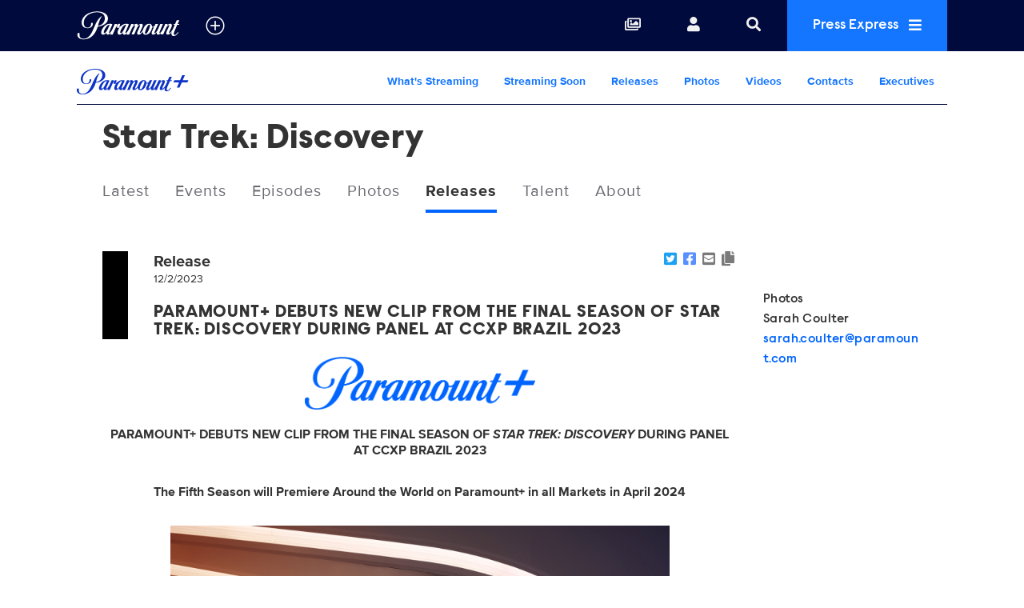

--- FILE ---
content_type: text/html; charset=UTF-8
request_url: https://www.paramountpressexpress.com/paramount-plus/shows/star-trek-discovery/releases/?view=108886-paramount-debuts-new-clip-from-the-final-season-of-star-trek-discovery-during-panel-at-ccxp-brazil-2023
body_size: 19707
content:
<!doctype html>
<html lang='en'>

<head>
    <meta charset='utf-8'>
    <meta name='viewport' content='width=device-width, initial-scale=1'>

    <meta name='description' content="PARAMOUNT+ DEBUTS NEW CLIP FROM THE FINAL SEASON OF STAR TREK: DISCOVERY DURING PANEL AT CCXP BRAZIL 2023  The Fifth Season will Premiere Around the World">
    <meta name='copyright' content='© 2026 Paramount'>
    <meta name="viewport" content="width=device-width, initial-scale=1.0" />

    
    <title>Paramount Press Express | PARAMOUNT+ DEBUTS NEW CLIP FROM THE FINAL SEASON OF STAR TREK: DISCOVERY DURING PANEL AT CCXP BRAZIL 2023</title>
    <link rel="icon" href="/images/favicon/favicon.ico" type="image/vnd.microsoft.icon" />
    <link rel="shortcut icon" href="/images/favicon/favicon.ico" />
    <link rel='stylesheet' type='text/css' href='/css/dist/screen.css?rel=202307120900'>
    <link rel='stylesheet' type='text/css' href='/css/vcpe-extra.css?rel=202307120900'>
    <link rel='stylesheet' type='text/css' href='/css/vcpe-release.css?rel=202307120900'>
    <link rel='stylesheet' type='text/css' href='/images/svg-output/icons.data.svg.css'>
    <link rel="stylesheet" type="text/css" href="/css/swiper-bundle.min.css" />
    <link rel='stylesheet' type='text/css' href='/css/select2.min.css?rel=202307120900'>
    <link rel='stylesheet' type='text/css' href='/css/select2-extra.css?rel=202307120900'>
    <link rel="search" type="application/opensearchdescription+xml" href="/search.xml" title="Paramount Press Express Search" />


    <meta property="og:url" content="https://www.paramountpressexpress.com/paramount-plus/releases/?view=108886-paramount-debuts-new-clip-from-the-final-season-of-star-trek-discovery-during-panel-at-ccxp-brazil-2023" />
    <meta property="og:image" content="https://public-assets-pressexpress.s3.amazonaws.com/assets/pages/images/2023/12/02/image_57295004721701542074881-q7b62qqw.png" />
    <link rel="image_src" href="https://public-assets-pressexpress.s3.amazonaws.com/assets/pages/images/2023/12/02/image_57295004721701542074881-q7b62qqw.png" />

    <meta property="og:description" content="PARAMOUNT+ DEBUTS NEW CLIP FROM THE FINAL SEASON OF STAR TREK: DISCOVERY DURING PANEL AT CCXP BRAZIL 2023  The Fifth Season will Premiere Around the World" />

    <meta property="twitter:site" content="@cbstweet" />
    <meta property="twitter:url" content="https://www.paramountpressexpress.com/paramount-plus/releases/?view=108886-paramount-debuts-new-clip-from-the-final-season-of-star-trek-discovery-during-panel-at-ccxp-brazil-2023"/>
    <meta name="twitter:card" content="summary_large_image">
    <meta name="twitter:title" content="Paramount Press Express | PARAMOUNT+ DEBUTS NEW CLIP FROM THE FINAL SEASON OF STAR TREK: DISCOVERY DURING PANEL AT CCXP BRAZIL 2023"/>
    <meta name="twitter:description" content="PARAMOUNT+ DEBUTS NEW CLIP FROM THE FINAL SEASON OF STAR TREK: DISCOVERY DURING PANEL AT CCXP BRAZIL 2023  The Fifth Season will Premiere Around the World"/>
    <meta name="twitter:image" content="https://public-assets-pressexpress.s3.amazonaws.com/assets/pages/images/2023/12/02/image_57295004721701542074881-q7b62qqw.png"/>


    <script>!function(){window.semaphore=window.semaphore||[],window.ketch=function(){window.semaphore.push(arguments)};var e=document.createElement("script");e.type="text/javascript",e.src="https://global.ketchcdn.com/web/v3/config/corporate/paramount_press_express/boot.js",e.async=!0,document.getElementsByTagName("head")[0].appendChild(e)}();</script>

    <script>
        (function(a){
          var w=window,b='cbsoptanon',q='cmd',r='config';
          w[b] = w[b] ? w[b] : {};
          w[b][q] = w[b][q] ? w[b][q] : [];
          w[b][r] = w[b][r] ? w[b][r] : [];
          
          a.forEach(function(z){
            w[b][z] = w[b][z] || function(){
              var c=arguments;
              w[b][q].push(function(){
                w[b][z].apply(w[b],c);
              })
            }
          });
        })(["onScriptsReady","onAdsReady"]);      
    </script>

    <script src="https://cdn.privacy.paramount.com/dist/optanon-v2.0.0.js" async></script>

    <script>
        /*! grunt-grunticon Stylesheet Loader - v2.1.6 | https://github.com/filamentgroup/grunticon | (c) 2015 Scott Jehl, Filament Group, Inc. | MIT license. */
			!function(){function e(e,t){function n(){!o&&t&&(o=!0,t.call(e))}var o;e.addEventListener&&e.addEventListener("load",n),e.attachEvent&&e.attachEvent("onload",n),"isApplicationInstalled"in navigator&&"onloadcssdefined"in e&&e.onloadcssdefined(n)}!function(e){"use strict";var t=function(t,n,o){function r(e){if(c.body)return e();setTimeout(function(){r(e)})}function a(){d.addEventListener&&d.removeEventListener("load",a),d.media=o||"all"}var i,c=e.document,d=c.createElement("link");if(n)i=n;else{var l=(c.body||c.getElementsByTagName("head")[0]).childNodes;i=l[l.length-1]}var s=c.styleSheets;d.rel="stylesheet",d.href=t,d.media="only x",r(function(){i.parentNode.insertBefore(d,n?i:i.nextSibling)});var u=function(e){for(var t=d.href,n=s.length;n--;)if(s[n].href===t)return e();setTimeout(function(){u(e)})};return d.addEventListener&&d.addEventListener("load",a),d.onloadcssdefined=u,u(a),d};"undefined"!=typeof exports?exports.loadCSS=t:e.loadCSS=t}("undefined"!=typeof global?global:this),function(t){var n=function(o,r){"use strict";if(o&&3===o.length){var a=t.navigator,i=t.document,c=t.Image,d=!(!i.createElementNS||!i.createElementNS("http://www.w3.org/2000/svg","svg").createSVGRect||!i.implementation.hasFeature("http://www.w3.org/TR/SVG11/feature#Image","1.1")||t.opera&&-1===a.userAgent.indexOf("Chrome")||-1!==a.userAgent.indexOf("Series40")),l=new c;l.onerror=function(){n.method="png",n.href=o[2],loadCSS(o[2])},l.onload=function(){var t=1===l.width&&1===l.height,a=o[t&&d?0:t?1:2];n.method=t&&d?"svg":t?"datapng":"png",n.href=a,e(loadCSS(a),r)},l.src="[data-uri]",i.documentElement.className+=" grunticon"}};n.loadCSS=loadCSS,n.onloadCSS=e,t.grunticon=n}(this),function(e,t){"use strict";var n,o=t.document,r=function(e){if(o.attachEvent?"complete"===o.readyState:"loading"!==o.readyState)e();else{var t=!1;o.addEventListener("readystatechange",function(){t||(t=!0,e())},!1)}},a=function(e){return t.document.querySelector('link[href$="'+e+'"]')},i=function(e,t){if(n&&!t)return n;n={};var o,r,a,i,c,d;if(!(o=e.sheet))return n;r=o.cssRules?o.cssRules:o.rules;for(var l=0;l<r.length;l++)a=r[l].cssText,i="grunticon:"+r[l].selectorText,(c=a.split(");")[0].match(/US\-ASCII\,([^"']+)/))&&c[1]&&(d=decodeURIComponent(c[1]),n[i]=d);return n},c=function(e,t){var n,r,a,i,c;t?n=e:(t=e,n=o),i="data-grunticon-embed";for(var d in t){c=d.slice("grunticon:".length);try{r=n.querySelectorAll(c)}catch(e){continue}a=[];for(var l=0;l<r.length;l++)null!==r[l].getAttribute(i)&&a.push(r[l]);if(a.length)for(l=0;l<a.length;l++)a[l].innerHTML=t[d],a[l].style.backgroundImage="none",a[l].removeAttribute(i)}return a},d=function(t,n){"svg"===e.method&&r(function(){var o=i(a(e.href));"function"==typeof n?(c(t,o),n()):c(o),"function"==typeof t&&t()})};e.embedIcons=c,e.getCSS=a,e.getIcons=i,e.ready=r,e.svgLoadedCallback=d,e.embedSVG=d}(grunticon,this)}();
			grunticon([ "/images/svg-output/icons.data.png.css", "/images/svg-output/icons.fallback.css"], grunticon.svgLoadedCallback);
		</script>
    <noscript>

    <link href="/images/svg-output/icons.fallback.css" rel="stylesheet"></noscript>
    <style>

					.icon-brand-cbs-entertainment {
		    background-image: url(https://public-assets-pressexpress.s3.amazonaws.com/assets/logos/original/2021/10/08/cbs_entertainment_stack_white_hero_logo_100820_2-1.svg);
		}
		.icon-brand-cbs-entertainment_horz_lt {
		    background-image: url(https://public-assets-pressexpress.s3.amazonaws.com/assets/logos/original/2021/10/08/cbs_entertainment_horz_white_logo_3-1.svg);
		}
					.icon-brand-paramount-plus {
		    background-image: url(https://public-assets-pressexpress.s3.amazonaws.com/assets/logos/original/2021/08/05/PPlus_ScriptOnly_white-01.svg);
		}
		.icon-brand-paramount-plus_horz_lt {
		    background-image: url(https://public-assets-pressexpress.s3.amazonaws.com/assets/logos/original/2022/01/04/pplus_logo_white.svg);
		}
					.icon-brand-showtime {
		    background-image: url(https://public-assets-pressexpress.s3.amazonaws.com/assets/logos/original/2021/10/06/SHOWTIME_WHITEcopy-2.svg);
		}
		.icon-brand-showtime_horz_lt {
		    background-image: url(https://public-assets-pressexpress.s3.amazonaws.com/assets/logos/original/2021/10/06/SHOWTIME_WHITEcopy-3.svg);
		}
					.icon-brand-cbs-sports {
		    background-image: url(https://public-assets-pressexpress.s3.amazonaws.com/assets/logos/original/2021/10/25/CBS_Sports_New_logo_white.svg);
		}
		.icon-brand-cbs-sports_horz_lt {
		    background-image: url(https://public-assets-pressexpress.s3.amazonaws.com/assets/logos/original/2021/10/22/CBS_Sports_New_logo_white.svg);
		}
					.icon-brand-cbs-news-and-stations {
		    background-image: url(https://public-assets-pressexpress.s3.amazonaws.com/assets/logos/original/2021/10/08/cbs_news_and_stations_logo_stacked_rgb_white.svg);
		}
		.icon-brand-cbs-news-and-stations_horz_lt {
		    background-image: url(https://public-assets-pressexpress.s3.amazonaws.com/assets/logos/original/2021/10/08/cbs_news_and_stations_logo_horz_white-01-1.svg);
		}
					.icon-brand-cbs-studios {
		    background-image: url(https://public-assets-pressexpress.s3.amazonaws.com/assets/logos/original/2022/04/30/cbs_studios_logo_white.svg);
		}
		.icon-brand-cbs-studios_horz_lt {
		    background-image: url(https://public-assets-pressexpress.s3.amazonaws.com/assets/logos/original/2022/04/30/cbs_studios_logo_white-1.svg);
		}
					.icon-brand-cbs-media-ventures {
		    background-image: url(https://public-assets-pressexpress.s3.amazonaws.com/assets/logos/original/2022/03/08/cbs-media-ventures-white-1.svg);
		}
		.icon-brand-cbs-media-ventures_horz_lt {
		    background-image: url(https://public-assets-pressexpress.s3.amazonaws.com/assets/logos/original/2022/03/08/cbs-media-ventures-white.svg);
		}
					.icon-brand-paramount-global-content-distribution {
		    background-image: url(https://public-assets-pressexpress.s3.amazonaws.com/assets/logos/original/2022/04/28/PGCD-Whitelogo.svg);
		}
		.icon-brand-paramount-global-content-distribution_horz_lt {
		    background-image: url(https://public-assets-pressexpress.s3.amazonaws.com/assets/logos/original/2022/04/28/PGCD-Whitelogo.svg);
		}
					.icon-brand-paramount-global {
		    background-image: url(https://public-assets-pressexpress.s3.amazonaws.com/assets/logos/original/2022/04/21/PARAMOUNT_LOGOS_000A3C-_138x38_DARK_Header-01.svg);
		}
		.icon-brand-paramount-global_horz_lt {
		    background-image: url(https://public-assets-pressexpress.s3.amazonaws.com/assets/logos/original/2022/04/21/PARAMOUNT_LOGOS_000A3C-_138x38_DARK_Header-01.svg);
		}
					.icon-brand-bet {
		    background-image: url(https://public-assets-pressexpress.s3.amazonaws.com/assets/logos/original/2023/05/08/BET_Logo_Hero_Square_Large_100K_CMYK_white.svg);
		}
		.icon-brand-bet_horz_lt {
		    background-image: url(https://public-assets-pressexpress.s3.amazonaws.com/assets/logos/original/2023/05/08/BET_Logo_Hero_Square_Large_100K_CMYK_white.svg);
		}
					.icon-brand-bet-plus {
		    background-image: url(https://public-assets-pressexpress.s3.amazonaws.com/assets/logos/original/2023/06/06/BET_Logo_Plus_Square_Large_RGB_White.svg);
		}
		.icon-brand-bet-plus_horz_lt {
		    background-image: url(https://public-assets-pressexpress.s3.amazonaws.com/assets/logos/original/2023/06/06/BET_Logo_Plus_Landscape_Large_RGB_white.svg);
		}
					.icon-brand-comedy-central {
		    background-image: url(https://public-assets-pressexpress.s3.amazonaws.com/assets/headers/original/2019/12/04/ComedyCentral_logo_RGB_crop.svg);
		}
		.icon-brand-comedy-central_horz_lt {
		    background-image: url(https://public-assets-pressexpress.s3.amazonaws.com/assets/logos/original/2024/02/09/ComedyCentral_logo_RGB_crop.light.svg);
		}
					.icon-brand-nickelodeon {
		    background-image: url(https://public-assets-pressexpress.s3.amazonaws.com/assets/logos/original/2023/05/09/Nick_logo_RGB-01_crop.svg);
		}
		.icon-brand-nickelodeon_horz_lt {
		    background-image: url(https://public-assets-pressexpress.s3.amazonaws.com/assets/logos/original/2023/04/19/Nick_logo_RGB-01_crop.svg);
		}
					.icon-brand-mtv {
		    background-image: url(https://public-assets-pressexpress.s3.amazonaws.com/assets/logos/original/2023/05/08/MTV_Logo_Flat_RGB_White_TRANS.svg);
		}
		.icon-brand-mtv_horz_lt {
		    background-image: url(https://public-assets-pressexpress.s3.amazonaws.com/assets/logos/original/2023/05/08/MTV_Logo_Flat_RGB_White_TRANS.svg);
		}
					.icon-brand-paramount-network {
		    background-image: url(https://public-assets-pressexpress.s3.amazonaws.com/assets/headers/original/2019/12/04/ParamountNetwork_logo-02_crop.svg);
		}
		.icon-brand-paramount-network_horz_lt {
		    background-image: url(https://public-assets-pressexpress.s3.amazonaws.com/assets/logos/original/2022/04/29/ParamountNetwork_logo-02_crop.svg);
		}
					.icon-brand-paramount-pictures {
		    background-image: url(https://public-assets-pressexpress.s3.amazonaws.com/assets/headers/original/2019/12/04/Paramount_logo_K-K0-02_crop.svg);
		}
		.icon-brand-paramount-pictures_horz_lt {
		    background-image: url();
		}
					.icon-brand-pluto-tv {
		    background-image: url(https://public-assets-pressexpress.s3.amazonaws.com/assets/logos/original/2024/02/06/PlutoTVWordmark_White.svg);
		}
		.icon-brand-pluto-tv_horz_lt {
		    background-image: url(https://public-assets-pressexpress.s3.amazonaws.com/assets/logos/original/2024/02/06/PlutoTVWordmark_White-1.svg);
		}
					.icon-brand-see-it-now {
		    background-image: url(https://public-assets-pressexpress.s3.amazonaws.com/assets/logos/original/2023/02/28/sins_final_white_022823.svg);
		}
		.icon-brand-see-it-now_horz_lt {
		    background-image: url(https://public-assets-pressexpress.s3.amazonaws.com/assets/logos/original/2023/02/28/sins_final_white_022823-1.svg);
		}
					.icon-brand-logo {
		    background-image: url(https://public-assets-pressexpress.s3.amazonaws.com/assets/logos/original/2023/03/01/logotv-logo-white-2.svg);
		}
		.icon-brand-logo_horz_lt {
		    background-image: url(https://public-assets-pressexpress.s3.amazonaws.com/assets/logos/original/2023/03/01/logotv-logo-white.svg);
		}
					.icon-brand-awesomeness {
		    background-image: url(https://public-assets-pressexpress.s3.amazonaws.com/assets/headers/original/2019/12/04/Awesomness_logo_K-02_crop.svg);
		}
		.icon-brand-awesomeness_horz_lt {
		    background-image: url();
		}
					.icon-brand-channel-5 {
		    background-image: url(https://public-assets-pressexpress.s3.amazonaws.com/assets/headers/original/2019/12/04/Channel_5_Logo_RGB_crop.svg);
		}
		.icon-brand-channel-5_horz_lt {
		    background-image: url();
		}
					.icon-brand-cmt {
		    background-image: url(https://public-assets-pressexpress.s3.amazonaws.com/assets/headers/original/2019/12/04/CMT_Color_RGB_crop-1.svg);
		}
		.icon-brand-cmt_horz_lt {
		    background-image: url(https://public-assets-pressexpress.s3.amazonaws.com/assets/logos/original/2023/04/21/CMT_Color_RGB_crop-1.svg);
		}
					.icon-brand-network-10 {
		    background-image: url(https://public-assets-pressexpress.s3.amazonaws.com/assets/headers/original/2019/12/04/10_logo_BW-1.svg);
		}
		.icon-brand-network-10_horz_lt {
		    background-image: url();
		}
					.icon-brand-pop {
		    background-image: url(https://public-assets-pressexpress.s3.amazonaws.com/assets/headers/original/2019/12/04/POPTV_logo_white_crop-1.svg);
		}
		.icon-brand-pop_horz_lt {
		    background-image: url();
		}
					.icon-brand-smithsonian-channel {
		    background-image: url(https://public-assets-pressexpress.s3.amazonaws.com/assets/headers/original/2019/12/04/SMITHSONIAN_CHANNEL_WHT_crop.svg);
		}
		.icon-brand-smithsonian-channel_horz_lt {
		    background-image: url(https://public-assets-pressexpress.s3.amazonaws.com/assets/logos/original/2022/05/17/SMITHSONIAN_CHANNEL_WHT_crop1.svg);
		}
					.icon-brand-tv-land {
		    background-image: url(https://public-assets-pressexpress.s3.amazonaws.com/assets/headers/original/2019/12/04/TVLAND_logo-02_crop-1.svg);
		}
		.icon-brand-tv-land_horz_lt {
		    background-image: url(https://public-assets-pressexpress.s3.amazonaws.com/assets/logos/original/2023/04/21/TVLAND_logo-02_crop-1.svg);
		}
					.icon-brand-vh-1 {
		    background-image: url(https://public-assets-pressexpress.s3.amazonaws.com/assets/headers/original/2019/12/04/VH1_logo-02-crop.svg);
		}
		.icon-brand-vh-1_horz_lt {
		    background-image: url();
		}
	
    body.brand-paramount-plus p.release-type {
        display: none;
    }
    .show-header.hide-header {
        display: none;
    }
	</style>

    <link rel="stylesheet" type="text/css" href="/css/vcbs-css/paramount-plus.css" />


    <script src="/js/js.cookie.min.js"></script>
    <script>
    function uuidv4() {
      return ([1e7]+-1e3+-4e3+-8e3+-1e11).replace(/[018]/g, c =>
        (c ^ crypto.getRandomValues(new Uint8Array(1))[0] & 15 >> c / 4).toString(16)
      );
    }

    var VCPE = (typeof VCPE == 'undefined') ? {} : VCPE;

    VCPE.viewGuid = uuidv4();
    VCPE.hasActiveSession = false;
    VCPE.pageType = 'releases';
    VCPE.current_division = 'paramount-plus';
    VCPE.current_series = 'star-trek-discovery';
    VCPE.brand_filter = 'all';
    VCPE.searchFilter = 'all';
    VCPE.searchTerm = '';

    VCPE.photosMasonry = false;
    VCPE.debounceTimer = false;
    function photoHasLoaded() {
        if (VCPE.photosMasonry) {
            clearTimeout(VCPE.debounceTimer);
            VCPE.debounceTimer = setTimeout(function() {
                VCPE.photosMasonry.masonry('layout');
            }, 250);
        }
    }

    VCPE.isMobileDevice = /iPhone|Android/i.test(navigator.userAgent);
    VCPE.utagDivision = (VCPE.current_division == 'viacom-cbs') ? 'other' : VCPE.current_division;
    VCPE.utagPlatformId = VCPE.isMobileDevice ? 'pressexpress_site_mweb' : 'pressexpress_site_desktop';
    VCPE.utagPageName = 'pressexpress:'+window.location.pathname + '108886-paramount-debuts-new-clip-from-the-final-season-of-star-trek-discovery-during-panel-at-ccxp-brazil-2023';
    VCPE.utagPageType = 'stories';
    VCPE.utagSiteSection = 'press|'+VCPE.utagDivision+'|||stories|';

    VCPE.userDataJson = Cookies.get('vcpeuser');
    VCPE.userData = (typeof VCPE.userDataJson != 'undefined') ? JSON.parse(VCPE.userDataJson) : false;
    if (VCPE.userData && VCPE.userData.valid == 1) {
        VCPE.utagUserState = 'authenticated';
        VCPE.utagUserType = 'registered';
        VCPE.utagUserId = VCPE.userData.key;
    }
    else {
        VCPE.utagUserState = 'not authenticated';
        VCPE.utagUserType = 'anon';
        VCPE.utagUserId = '';
    }

    var utag_data = utag_data || {
        "brandPlatformId": VCPE.utagPlatformId,
        "pageName": VCPE.utagPageName,
        "pageType": VCPE.utagPageType,
        "pageURL": document.location.href,
        "pageViewGuid": VCPE.viewGuid,
        "siteSection": VCPE.utagSiteSection,
        "siteType": "",
        "userState": VCPE.utagUserState,
        "userId": VCPE.utagUserId,
        "userType": VCPE.utagUserType,
        "searchTerm": VCPE.searchTerm
    };


    // merge asset meta
    let page_asset = {
        "assetId": "",
        "assetType": "",
        "assetKeywords": "",
        "assetTitle": "",
        "assetFilename": "",
        "assetBrand": "",
        "assetSeries": "",
        "assetEpisode": "",
        "assetUrl": ""
    }
    utag_data = {...utag_data, ...page_asset};

    console.log('utag-pageName:'+ VCPE.utagPageName);
    console.log('utag-pageType:'+ VCPE.utagPageType);
    console.log('utag-siteSection:'+ VCPE.utagSiteSection);

    </script>

    <script src="https://assets.adobedtm.com/3cf18d572b06/0f1f3b151dc1/launch-d03bc31577e2.min.js" async></script>

<style>
    #announcement-banner {
        text-align: center;
        color: #000;
        background-color: #69E7E9;
        font-family: raisonne, Helvetica Neue, Helvetica, Arial, sans-serif;
        font-size: 1.125em;
        font-weight: 100;
        padding: 0;
        max-height: 0;
        opacity: 0;
        transition: max-height 0.5s ease-in, opacity 0.5s ease-in;
    }
    #announcement-banner button {
        float: right;
        font-size: 0.85em;
    }
    body.has-banner1 #announcement-banner {
        max-height: 500px;
        opacity: 1;
        padding: 0.5em;
    }
    #body-search-input::placeholder,
    #nav-search-input::placeholder {
        opacity: 0.60;
    }
    li.search-suggest-item span.tip {
        font-size: 0.6em
    }
    .preview-heading {
        background-color: yellow;
        color: #000;
        text-align: center;
    }
    .preview-heading a {
        float: right;
        font-size: 12px;
        line-height: 22px;
        padding: 0 4px;
    }
    .preview-heading {
        --color-one: #FFCE31;
        --color-two: #74EAEC;
        --bg-size: 200%;
        background-color: #74EAEC;
        background: linear-gradient(to right, var(--color-one), var(--color-two), var(--color-one)) 0 0 / var(--bg-size) 100%;
        animation: previewanim 3s linear infinite;
    }
    @keyframes previewanim {
      to {
          background-position: var(--bg-size) 0;
      }
    }
</style>
</head>

<body class='brand-paramount-plus  pt-releases brand-paramount-plus '>
    <a id='skip' href='#main'>Skip to Main Content</a>
    <header id='header' role='banner'>


        <div id='nav-search-screen' class='search-screen' data-slide='screen'></div>
        <nav id='nav' aria-label='site'>
            <ul>
                <li id='nav-logo'>
                    <a href='https://www.paramountpressexpress.com/' aria-label='Global Home'>
                        <div class='icon-brand icon-brand-VCBS_nav' aria-hidden='true'></div>
                    </a>
                                <button id='nav-logo-toggle' class='toggle_plus' aria-controls='nav-logo-menu' aria-expanded='false' aria-label='all brands' data-slide='toggle'>
						<i aria-hidden='true' title='All Brands'></i>
					</button>
			                </li>
                <li class='nav-links'>
                    <ul>
                        <li id='nav-link_collections'>
                            <a href='/account/collections/' aria-label='Collections'>
                                <i aria-hidden='true' title='Collections'></i>
                            </a>
                        </li>
                        <li id='nav-link_login' class='out'>
                        	<button id='nav-login-toggle' aria-controls='nav-login-menu' aria-expanded='false' data-slide='toggle'>
                                <i aria-hidden='true' title='Login or register'></i>
                                <span class='username'></span>
                            </button>
                            <ul id='nav-login-menu' data-slide='menu'>
                                <li class='no-session'>
                                    <a href='/account/login' id="account_login_link">
                                        Log In
                                    </a>
                                </li>
                                <li class='no-session' id="account_register_link">
                                    <a href='/account/register'>
                                        Register
                                    </a>
                                </li>

                                <li class='has-session'>
                                    <a href='/account/profile'>
                                        Profile
                                    </a>
                                </li>

                                <li class='has-session'>
									<a href='/account/logout'>
										Log Out
									</a>
								</li>

                            </ul>
                        </li>
                        <li id='nav-link_search' class='has-nav-search'>
                            <button id='nav-search-toggle' href='#' aria-controls='nav-search-wrap' aria-expanded='false' aria-label='Search' data-slide='toggle'>
                                <i aria-hidden='true' title='Search'></i>
                            </button>
                        </li>
                        <li id='nav-link_prex'>
                            <button id='nav-prex-toggle' aria-controls='nav-prex-menu' aria-expanded='false' data-slide='toggle'>
                                Press Express
                                <i aria-hidden='true' title='Press Express'></i>
                            </button>
                            <ul id='nav-prex-menu' class='xxxnav-prex-menu_brand' data-slide='menu'>
                                <li id='nav-prex-search'>
                                    <form role='form' id='nav-prex-search-form' class='search-form' name='nav-search' aria-label='Global search' action="/search/results">
                                        <input id='nav-prex-search-input' name="q" class='search-input' type='search' placeholder='Global Search' title='Search:'>
                                        <button id='nav-prex-search-submit' class='search-submit' type='submit' aria-label='Submit search'>
                                            <i aria-hidden='true' title='Submit search'></i>
                                        </button>
                                    </form>
                                    <ul id='nav-prex-search-suggest' class='search-suggest' aria-labelledby='nav-prex-search-suggest-slug' data-slide='menu'>
                                    </ul>
                                </li>

                                <li id='nav-prex-brands'>
                                    <button id='nav-prex-brands-toggle' class='toggle_plus' aria-controls='nav-prex-brands-menu' aria-expanded='false' data-slide='toggle'>
                                        All Brands
                                        <i aria-hidden='true' title='All brands'></i>
                                    </button>
                                    <ul id='nav-prex-brands-menu' class='xbrands' data-slide='menu'>
                                        <div class='brands'>
                                                                                        <li class='icon-brand-cbs-entertainment' style='background-position: center 50%; background-size: 70%'>
                                                <a href='https://www.paramountpressexpress.com/cbs-entertainment/'><span class='hide-visually'>CBS Entertainment</span></a>
                                            </li>
                                                                                        <li class='icon-brand-paramount-plus' style='background-position: center 50%; background-size: 80%'>
                                                <a href='https://www.paramountpressexpress.com/paramount-plus/'><span class='hide-visually'>Paramount+</span></a>
                                            </li>
                                                                                        <li class='icon-brand-showtime' style='background-position: center 50%; background-size: 75%'>
                                                <a href='https://www.paramountpressexpress.com/showtime/'><span class='hide-visually'>SHOWTIME</span></a>
                                            </li>
                                                                                        <li class='icon-brand-cbs-sports' style='background-position: center 50%; background-size: 80%'>
                                                <a href='https://www.paramountpressexpress.com/cbs-sports/'><span class='hide-visually'>CBS Sports</span></a>
                                            </li>
                                                                                        <li class='icon-brand-cbs-news-and-stations' style='background-position: center 50%; background-size: 80%'>
                                                <a href='https://www.paramountpressexpress.com/cbs-news-and-stations/'><span class='hide-visually'>CBS News and Stations</span></a>
                                            </li>
                                                                                        <li class='icon-brand-cbs-studios' style='background-position: center 50%; background-size: 80%'>
                                                <a href='https://www.paramountpressexpress.com/cbs-studios/'><span class='hide-visually'>CBS Studios</span></a>
                                            </li>
                                                                                        <li class='icon-brand-cbs-media-ventures' style='background-position: center 50%; background-size: 96%'>
                                                <a href='https://www.paramountpressexpress.com/cbs-media-ventures/'><span class='hide-visually'>CBS Media Ventures</span></a>
                                            </li>
                                                                                        <li class='icon-brand-paramount-global-content-distribution' style='background-position: center 45%; background-size: 61%'>
                                                <a href='https://www.paramountpressexpress.com/paramount-global-content-distribution/'><span class='hide-visually'>Paramount Global Content Distribution</span></a>
                                            </li>
                                                                                        <li class='icon-brand-paramount-global' style='background-position: center 50%; background-size: 74%'>
                                                <a href='https://www.paramount.com'><span class='hide-visually'>Paramount Global</span></a>
                                            </li>
                                                                                        <li class='icon-brand-bet' style='background-position: center 50%; background-size: 54%'>
                                                <a href='https://www.paramountpressexpress.com/bet/'><span class='hide-visually'>BET</span></a>
                                            </li>
                                                                                        <li class='icon-brand-bet-plus' style='background-position: center 50%; background-size: 54%'>
                                                <a href='https://www.paramountpressexpress.com/bet-plus/'><span class='hide-visually'>BET+</span></a>
                                            </li>
                                                                                        <li class='icon-brand-comedy-central' style='background-position: center 50%; background-size: 75%'>
                                                <a href='https://www.paramountpressexpress.com/comedy-central/'><span class='hide-visually'>Comedy Central</span></a>
                                            </li>
                                                                                        <li class='icon-brand-nickelodeon' style='background-position: center 50%; background-size: 80%'>
                                                <a href='https://www.paramountpressexpress.com/nickelodeon/'><span class='hide-visually'>Nickelodeon</span></a>
                                            </li>
                                                                                        <li class='icon-brand-mtv' style='background-position: center 50%; background-size: 60%'>
                                                <a href='https://www.paramountpressexpress.com/mtv/'><span class='hide-visually'>MTV</span></a>
                                            </li>
                                                                                        <li class='icon-brand-paramount-network' style='background-position: center 50%; background-size: 80%'>
                                                <a href='https://www.paramountpressexpress.com/paramount-network/'><span class='hide-visually'>Paramount Network</span></a>
                                            </li>
                                                                                        <li class='icon-brand-paramount-pictures' style='background-position: center 30%; background-size: 78%'>
                                                <a href='https://www.paramount.com/brand/paramount-pictures'><span class='hide-visually'>Paramount Pictures</span></a>
                                            </li>
                                                                                        <li class='icon-brand-pluto-tv' style='background-position: center 50%; background-size: 80%'>
                                                <a href='https://www.paramountpressexpress.com/pluto-tv/'><span class='hide-visually'>Pluto TV</span></a>
                                            </li>
                                                                                        <li class='icon-brand-see-it-now' style='background-position: center 50%; background-size: 90%'>
                                                <a href='https://www.paramountpressexpress.com/see-it-now/'><span class='hide-visually'>See it Now</span></a>
                                            </li>
                                                                                        <li class='icon-brand-logo' style='background-position: center 60%; background-size: 60%'>
                                                <a href='https://press.logotv.com'><span class='hide-visually'>Logo</span></a>
                                            </li>
                                                                                        <li class='icon-brand-awesomeness' style='background-position: center 50%; background-size: 80%'>
                                                <a href='https://www.awesomenesstv.com/press/'><span class='hide-visually'>Awesomeness</span></a>
                                            </li>
                                                                                        <li class='icon-brand-channel-5' style='background-position: center 50%; background-size: 30%'>
                                                <a href='https://www.channel5.com'><span class='hide-visually'>Channel 5</span></a>
                                            </li>
                                                                                        <li class='icon-brand-cmt' style='background-position: center 50%; background-size: 55%'>
                                                <a href='https://www.paramountpressexpress.com/cmt/'><span class='hide-visually'>CMT</span></a>
                                            </li>
                                                                                        <li class='icon-brand-network-10' style='background-position: center 50%; background-size: 55%'>
                                                <a href='https://www.paramountanz.com.au/'><span class='hide-visually'>Network 10</span></a>
                                            </li>
                                                                                        <li class='icon-brand-pop' style='background-position: center 50%; background-size: 60%'>
                                                <a href='https://www.poptv.com '><span class='hide-visually'>Pop</span></a>
                                            </li>
                                                                                        <li class='icon-brand-smithsonian-channel' style='background-position: center 50%; background-size: 80%'>
                                                <a href='https://www.paramountpressexpress.com/smithsonian-channel/'><span class='hide-visually'>Smithsonian Channel</span></a>
                                            </li>
                                                                                        <li class='icon-brand-tv-land' style='background-position: center 50%; background-size: 80%'>
                                                <a href='http://viapub.viacom.com/sites/tvlandpress/Pages/TVLHome.aspx'><span class='hide-visually'>TV Land</span></a>
                                            </li>
                                                                                        <li class='icon-brand-vh-1' style='background-position: center 50%; background-size: 55%'>
                                                <a href='https://www.vh1press.com/'><span class='hide-visually'>VH1</span></a>
                                            </li>
                                                                                    </div>
                                    </ul>
                                </li>

                                                <li id='nav-prex-brand'>
									<a href='/paramount-plus/' class='nav-prex-logo toggle_plus' aria-label='Paramount+ Home'>
										<span class="icon-brand-paramount-plus_horz_lt"></span>
			            			</a>

			    			        <ul id="nav-prex-brands-submenu">
                                                                                <li><a href="/paramount-plus/shows/" class="nav-prex-submenu-toggle ">What&#039;s Streaming</a></li>
                                                                                <li><a href="/paramount-plus/pages/streaming-soon-on-paramount" class="nav-prex-submenu-toggle ">Streaming Soon</a></li>
                                                                                <li><a href="/paramount-plus/releases/" class="nav-prex-submenu-toggle ">Releases</a></li>
                                                                                <li><a href="/paramount-plus/photos/" class="nav-prex-submenu-toggle ">Photos</a></li>
                                                                                <li><a href="/paramount-plus/ytvideo" class="nav-prex-submenu-toggle ">Videos</a></li>
                                                                                <li><a href="/paramount-plus/contacts/" class="nav-prex-submenu-toggle ">Contacts</a></li>
                                                                                <li><a href="/paramount-plus/executives/" class="nav-prex-submenu-toggle ">Executives</a></li>
                                                                            </ul>

								</li>

				
                                <li id='nav-prex-tray'>
                                    <ul>
                                        <li>
                                            <a href='/express-newsroom/'>
                                                All The Latest Paramount Releases
                                                <strong>The Express Newsroom</strong>
                                            </a>
                                        </li>
                                        <li>
                                            <a href='/show-index/'>
                                                The Complete Index of Press Contacts, Keyart, and Social Media Accounts
                                                <strong>The Show Index</strong>
                                            </a>
                                        </li>
                                        <li>
                                            <a href='/brands-and-executives/'>
                                                A Complete List of Paramount Executives and Brand Logos
                                                <strong>Brands &amp; Executives</strong>
                                            </a>
                                        </li>
                                    </ul>
                                </li>
                                <li id='nav-prex-icons'>
                                    <ul>
                                        <li class='nav-prex-icon_login no-session'>
                                            <a href='/account/login' id="account_login_link_mobile">
                                                <i aria-hidden='true'></i>
                                                <span class='username'>Login / Register</span>
                                            </a>
                                        </li>

                                        <li class='nav-prex-icon_login user-profile has-session  '>
                                            <a href='/account/profile'>
                                                <i aria-hidden='true'></i>
                                                Profile
                                            </a>
                                        </li>

                                        <li class='nav-prex-icon_collections'>
                                            <a href='/account/collections/'>
                                                <i aria-hidden='true'></i>
                                                Collections
                                            </a>
                                        </li>

                                        <li class='has-session'>
                                            <a href='/account/logout'>
                                                Log Out
                                            </a>
                                        </li>
                                    </ul>
                                </li>
                            </ul>
                        </li>
                    </ul>
                </li>
            </ul>
        </nav>
        <ul id='nav-logo-menu' data-slide='menu'>
			<div class='brands'>
			                <li class='icon-brand icon-brand-cbs-entertainment' style='background-position: center 50%; background-size: 70%'>
                    <a href='https://www.paramountpressexpress.com/cbs-entertainment/'><span class='hide-visually'>CBS Entertainment</span></a>
                </li>
			                <li class='icon-brand icon-brand-paramount-plus' style='background-position: center 50%; background-size: 80%'>
                    <a href='https://www.paramountpressexpress.com/paramount-plus/'><span class='hide-visually'>Paramount+</span></a>
                </li>
			                <li class='icon-brand icon-brand-showtime' style='background-position: center 50%; background-size: 75%'>
                    <a href='https://www.paramountpressexpress.com/showtime/'><span class='hide-visually'>SHOWTIME</span></a>
                </li>
			                <li class='icon-brand icon-brand-cbs-sports' style='background-position: center 50%; background-size: 80%'>
                    <a href='https://www.paramountpressexpress.com/cbs-sports/'><span class='hide-visually'>CBS Sports</span></a>
                </li>
			                <li class='icon-brand icon-brand-cbs-news-and-stations' style='background-position: center 50%; background-size: 80%'>
                    <a href='https://www.paramountpressexpress.com/cbs-news-and-stations/'><span class='hide-visually'>CBS News and Stations</span></a>
                </li>
			                <li class='icon-brand icon-brand-cbs-studios' style='background-position: center 50%; background-size: 80%'>
                    <a href='https://www.paramountpressexpress.com/cbs-studios/'><span class='hide-visually'>CBS Studios</span></a>
                </li>
			                <li class='icon-brand icon-brand-cbs-media-ventures' style='background-position: center 50%; background-size: 96%'>
                    <a href='https://www.paramountpressexpress.com/cbs-media-ventures/'><span class='hide-visually'>CBS Media Ventures</span></a>
                </li>
			                <li class='icon-brand icon-brand-paramount-global-content-distribution' style='background-position: center 45%; background-size: 61%'>
                    <a href='https://www.paramountpressexpress.com/paramount-global-content-distribution/'><span class='hide-visually'>Paramount Global Content Distribution</span></a>
                </li>
			                <li class='icon-brand icon-brand-paramount-global' style='background-position: center 50%; background-size: 74%'>
                    <a href='https://www.paramount.com'><span class='hide-visually'>Paramount Global</span></a>
                </li>
			                <li class='icon-brand icon-brand-bet' style='background-position: center 50%; background-size: 54%'>
                    <a href='https://www.paramountpressexpress.com/bet/'><span class='hide-visually'>BET</span></a>
                </li>
			                <li class='icon-brand icon-brand-bet-plus' style='background-position: center 50%; background-size: 54%'>
                    <a href='https://www.paramountpressexpress.com/bet-plus/'><span class='hide-visually'>BET+</span></a>
                </li>
			                <li class='icon-brand icon-brand-comedy-central' style='background-position: center 50%; background-size: 75%'>
                    <a href='https://www.paramountpressexpress.com/comedy-central/'><span class='hide-visually'>Comedy Central</span></a>
                </li>
			                <li class='icon-brand icon-brand-nickelodeon' style='background-position: center 50%; background-size: 80%'>
                    <a href='https://www.paramountpressexpress.com/nickelodeon/'><span class='hide-visually'>Nickelodeon</span></a>
                </li>
			                <li class='icon-brand icon-brand-mtv' style='background-position: center 50%; background-size: 60%'>
                    <a href='https://www.paramountpressexpress.com/mtv/'><span class='hide-visually'>MTV</span></a>
                </li>
			                <li class='icon-brand icon-brand-paramount-network' style='background-position: center 50%; background-size: 80%'>
                    <a href='https://www.paramountpressexpress.com/paramount-network/'><span class='hide-visually'>Paramount Network</span></a>
                </li>
			                <li class='icon-brand icon-brand-paramount-pictures' style='background-position: center 30%; background-size: 78%'>
                    <a href='https://www.paramount.com/brand/paramount-pictures'><span class='hide-visually'>Paramount Pictures</span></a>
                </li>
			                <li class='icon-brand icon-brand-pluto-tv' style='background-position: center 50%; background-size: 80%'>
                    <a href='https://www.paramountpressexpress.com/pluto-tv/'><span class='hide-visually'>Pluto TV</span></a>
                </li>
			                <li class='icon-brand icon-brand-see-it-now' style='background-position: center 50%; background-size: 90%'>
                    <a href='https://www.paramountpressexpress.com/see-it-now/'><span class='hide-visually'>See it Now</span></a>
                </li>
			                <li class='icon-brand icon-brand-logo' style='background-position: center 60%; background-size: 60%'>
                    <a href='https://press.logotv.com'><span class='hide-visually'>Logo</span></a>
                </li>
			                <li class='icon-brand icon-brand-awesomeness' style='background-position: center 50%; background-size: 80%'>
                    <a href='https://www.awesomenesstv.com/press/'><span class='hide-visually'>Awesomeness</span></a>
                </li>
			                <li class='icon-brand icon-brand-channel-5' style='background-position: center 50%; background-size: 30%'>
                    <a href='https://www.channel5.com'><span class='hide-visually'>Channel 5</span></a>
                </li>
			                <li class='icon-brand icon-brand-cmt' style='background-position: center 50%; background-size: 55%'>
                    <a href='https://www.paramountpressexpress.com/cmt/'><span class='hide-visually'>CMT</span></a>
                </li>
			                <li class='icon-brand icon-brand-network-10' style='background-position: center 50%; background-size: 55%'>
                    <a href='https://www.paramountanz.com.au/'><span class='hide-visually'>Network 10</span></a>
                </li>
			                <li class='icon-brand icon-brand-pop' style='background-position: center 50%; background-size: 60%'>
                    <a href='https://www.poptv.com '><span class='hide-visually'>Pop</span></a>
                </li>
			                <li class='icon-brand icon-brand-smithsonian-channel' style='background-position: center 50%; background-size: 80%'>
                    <a href='https://www.paramountpressexpress.com/smithsonian-channel/'><span class='hide-visually'>Smithsonian Channel</span></a>
                </li>
			                <li class='icon-brand icon-brand-tv-land' style='background-position: center 50%; background-size: 80%'>
                    <a href='http://viapub.viacom.com/sites/tvlandpress/Pages/TVLHome.aspx'><span class='hide-visually'>TV Land</span></a>
                </li>
			                <li class='icon-brand icon-brand-vh-1' style='background-position: center 50%; background-size: 55%'>
                    <a href='https://www.vh1press.com/'><span class='hide-visually'>VH1</span></a>
                </li>
						</div>
		</ul>
        <div id='nav-search-wrap' data-slide='menu'>
            <div id='nav-search' class='search'>
                <form role='form' id='nav-search-form' class='search-form' name='nav-search' aria-label='Global search' action="/search/results">
                    <div id='nav-search-field' class='search-field'>
                        <input id='nav-search-input' name="q" class='search-input' type='search' placeholder='Search all of Press Express' title='Search:' value="">
                        <button id='nav-search-submit' class='search-submit' type='submit' aria-label='Submit search'>
                            <i aria-hidden='true' title='Submit search'></i>
                        </button>
                    </div>
                </form>
                <ul id='nav-search-releases' data-slide='menu'>
                    <h2 class='hide-visually'>Top Searches</h2>
                </ul>
                <ul id='nav-search-suggest' class='search-suggest' aria-labelledby='nav-search-suggest-slug' data-slide='menu'>
                </ul>
            </div>
        </div>
    </header>
    <main id='main' class='global-main  showslug-star-trek-discovery '>
                                        <main class='brand-main inner-main'>
            
<style>

.release-titles {
    padding-left: var(--page-padding);
    border-left: var(--page-padding) solid #000a3c;
}

.doc-type {
    font-size: 20px;
    font-weight: 700;
}
.doc-release-date {
    font-size: 14px;
}
.doc-release-title {
    padding-top: 1em;
}

.release-download {
    margin-right: auto;
    margin-left: auto;
    padding-right: var(--page-padding);
    padding-left: var(--page-padding);
    max-width: 68rem;
}
.show-photo-detail-aside .show-episode-contacts a {
    word-break: break-all;
}

footer.release-footer {
    background-color: #F8F8F8;
    padding: 2em 1rem;
    padding: 2em var(--page-padding);
}
footer.release-footer section {
    padding-top: 1em;
    margin: 0 auto;
    max-width: 64rem;
}

#brand-footer {
    margin-top: 0;
}
#copytext {
    border: 1px solid #666;
    border-radius: 6px;
    padding: 4px 10px;
    display: block;
    width: 140px;
    text-align: center;
}

.inline_share_toolbox {
    float: right;
}
.inline_share_toolbox a i {
    color: #7a7a7a;
    font-size: 18px;
}
.inline_share_toolbox a.twitter i {
    color: #1da1f2;
}
.inline_share_toolbox a.facebook i {
    color: #5890FF;
}
.inline_share_toolbox a:hover i {
    color: #000;
}

#share-buttons {
    min-width: 70px;
}
p.share-message {
    display: none;
    padding: 2px 0;
    background-color: #333;
    color: #eee;
    text-align: center;
    font-size: 12px;
}
#share-buttons a {
    margin-right: 4px;
}
#share-buttons.show-message p.share-message {
    display: block;
}
#share-buttons.show-message a {
    display: none;
}
@media (max-width: 59.99em) {
    .release-body-wrapper {
        padding-left: 0;
    }
    .release-body-wrapper p img,
    .release-body-wrapper div img,
    .release-body-wrapper span img {
        height: auto;
        max-width: 100%;
    }
    .release-body-wrapper table {
        width: 100% !important;
        border-collapse: collapse;
        border-spacing: 0;
        table-layout: auto;
    }
    .release-body-wrapper table td {
        width: auto !important;
    }
}

.brand-contact-name [title='Photos']::before {
  content: "";
}
.brand-contact-name [title='Publicity']::before {
  content: "";
}

.related-assets {
    margin-bottom: 1.5em;
}

</style>


		<header class="brand-header">

						<nav id="brand-nav" aria-label="Brand">
		        <ul class="brand-nav-inset">
					<li id="brand-nav-logo">
						<a href='/paramount-plus/' class='toggle_plus' aria-label='Paramount+ Home'>
							<span class="icon-brand-horz icon-brand-paramount-plus_horz">
								<img class="icon-brand-dk_horz" src="https://public-assets-pressexpress.s3.amazonaws.com/assets/logos/original/2022/01/04/pplus_logo_dark.svg" />
								<img class="icon-brand-lt_horz" src="https://public-assets-pressexpress.s3.amazonaws.com/assets/logos/original/2022/01/04/pplus_logo_white.svg" />
							</span>
						</a>
					</li>
					<li id="brand-nav-links">
						<ul>

							<li><a href="/paramount-plus/shows/" target="" class="brand-nav-toggle toggle_caret ">What&#039;s Streaming</a></li>
							<li><a href="/paramount-plus/pages/streaming-soon-on-paramount" target="" class="brand-nav-toggle toggle_caret ">Streaming Soon</a></li>
							<li><a href="/paramount-plus/releases/" target="" class="brand-nav-toggle toggle_caret ">Releases</a></li>
							<li><a href="/paramount-plus/photos/" target="" class="brand-nav-toggle toggle_caret ">Photos</a></li>
							<li><a href="/paramount-plus/ytvideo" target="" class="brand-nav-toggle toggle_caret ">Videos</a></li>
							<li><a href="/paramount-plus/contacts/" target="" class="brand-nav-toggle toggle_caret ">Contacts</a></li>
							<li><a href="/paramount-plus/executives/" target="" class="brand-nav-toggle toggle_caret ">Executives</a></li>
						</ul>
					</li>
				</ul>
				<ul id="brand-nav-logo-menu" data-slide="menu">
					<div class="brands">

						<li class='icon-brand icon-brand-cbs-entertainment' style='background-position: center 50%; background-size: 70%'>
							<a href='https://www.paramountpressexpress.com/cbs-entertainment/' target=''><span class='hide-visually'>CBS Entertainment</span></a>
						</li>
						<li class='icon-brand icon-brand-paramount-plus' style='background-position: center 50%; background-size: 80%'>
							<a href='https://www.paramountpressexpress.com/paramount-plus/' target=''><span class='hide-visually'>Paramount+</span></a>
						</li>
						<li class='icon-brand icon-brand-showtime' style='background-position: center 50%; background-size: 75%'>
							<a href='https://www.paramountpressexpress.com/showtime/' target=''><span class='hide-visually'>SHOWTIME</span></a>
						</li>
						<li class='icon-brand icon-brand-cbs-sports' style='background-position: center 50%; background-size: 80%'>
							<a href='https://www.paramountpressexpress.com/cbs-sports/' target=''><span class='hide-visually'>CBS Sports</span></a>
						</li>
						<li class='icon-brand icon-brand-cbs-news-and-stations' style='background-position: center 50%; background-size: 80%'>
							<a href='https://www.paramountpressexpress.com/cbs-news-and-stations/' target=''><span class='hide-visually'>CBS News and Stations</span></a>
						</li>
						<li class='icon-brand icon-brand-cbs-studios' style='background-position: center 50%; background-size: 80%'>
							<a href='https://www.paramountpressexpress.com/cbs-studios/' target=''><span class='hide-visually'>CBS Studios</span></a>
						</li>
						<li class='icon-brand icon-brand-cbs-media-ventures' style='background-position: center 50%; background-size: 96%'>
							<a href='https://www.paramountpressexpress.com/cbs-media-ventures/' target=''><span class='hide-visually'>CBS Media Ventures</span></a>
						</li>
						<li class='icon-brand icon-brand-paramount-global-content-distribution' style='background-position: center 45%; background-size: 61%'>
							<a href='https://www.paramountpressexpress.com/paramount-global-content-distribution/' target=''><span class='hide-visually'>Paramount Global Content Distribution</span></a>
						</li>
						<li class='icon-brand icon-brand-paramount-global' style='background-position: center 50%; background-size: 74%'>
							<a href='https://www.paramount.com' target='_blank'><span class='hide-visually'>Paramount Global</span></a>
						</li>
						<li class='icon-brand icon-brand-bet' style='background-position: center 50%; background-size: 54%'>
							<a href='https://www.paramountpressexpress.com/bet/' target=''><span class='hide-visually'>BET</span></a>
						</li>
						<li class='icon-brand icon-brand-bet-plus' style='background-position: center 50%; background-size: 54%'>
							<a href='https://www.paramountpressexpress.com/bet-plus/' target=''><span class='hide-visually'>BET+</span></a>
						</li>
						<li class='icon-brand icon-brand-comedy-central' style='background-position: center 50%; background-size: 75%'>
							<a href='https://www.paramountpressexpress.com/comedy-central/' target=''><span class='hide-visually'>Comedy Central</span></a>
						</li>
						<li class='icon-brand icon-brand-nickelodeon' style='background-position: center 50%; background-size: 80%'>
							<a href='https://www.paramountpressexpress.com/nickelodeon/' target=''><span class='hide-visually'>Nickelodeon</span></a>
						</li>
						<li class='icon-brand icon-brand-mtv' style='background-position: center 50%; background-size: 60%'>
							<a href='https://www.paramountpressexpress.com/mtv/' target=''><span class='hide-visually'>MTV</span></a>
						</li>
						<li class='icon-brand icon-brand-paramount-network' style='background-position: center 50%; background-size: 80%'>
							<a href='https://www.paramountpressexpress.com/paramount-network/' target=''><span class='hide-visually'>Paramount Network</span></a>
						</li>
						<li class='icon-brand icon-brand-paramount-pictures' style='background-position: center 30%; background-size: 78%'>
							<a href='https://www.paramount.com/brand/paramount-pictures' target='_blank'><span class='hide-visually'>Paramount Pictures</span></a>
						</li>
						<li class='icon-brand icon-brand-pluto-tv' style='background-position: center 50%; background-size: 80%'>
							<a href='https://www.paramountpressexpress.com/pluto-tv/' target=''><span class='hide-visually'>Pluto TV</span></a>
						</li>
						<li class='icon-brand icon-brand-see-it-now' style='background-position: center 50%; background-size: 90%'>
							<a href='https://www.paramountpressexpress.com/see-it-now/' target=''><span class='hide-visually'>See it Now</span></a>
						</li>
						<li class='icon-brand icon-brand-logo' style='background-position: center 60%; background-size: 60%'>
							<a href='https://press.logotv.com' target='_blank'><span class='hide-visually'>Logo</span></a>
						</li>
						<li class='icon-brand icon-brand-awesomeness' style='background-position: center 50%; background-size: 80%'>
							<a href='https://www.awesomenesstv.com/press/' target='_blank'><span class='hide-visually'>Awesomeness</span></a>
						</li>
						<li class='icon-brand icon-brand-channel-5' style='background-position: center 50%; background-size: 30%'>
							<a href='https://www.channel5.com' target='_blank'><span class='hide-visually'>Channel 5</span></a>
						</li>
						<li class='icon-brand icon-brand-cmt' style='background-position: center 50%; background-size: 55%'>
							<a href='https://www.paramountpressexpress.com/cmt/' target=''><span class='hide-visually'>CMT</span></a>
						</li>
						<li class='icon-brand icon-brand-network-10' style='background-position: center 50%; background-size: 55%'>
							<a href='https://www.paramountanz.com.au/' target='_blank'><span class='hide-visually'>Network 10</span></a>
						</li>
						<li class='icon-brand icon-brand-pop' style='background-position: center 50%; background-size: 60%'>
							<a href='https://www.poptv.com ' target='_blank'><span class='hide-visually'>Pop</span></a>
						</li>
						<li class='icon-brand icon-brand-smithsonian-channel' style='background-position: center 50%; background-size: 80%'>
							<a href='https://www.paramountpressexpress.com/smithsonian-channel/' target=''><span class='hide-visually'>Smithsonian Channel</span></a>
						</li>
						<li class='icon-brand icon-brand-tv-land' style='background-position: center 50%; background-size: 80%'>
							<a href='http://viapub.viacom.com/sites/tvlandpress/Pages/TVLHome.aspx' target='_blank'><span class='hide-visually'>TV Land</span></a>
						</li>
						<li class='icon-brand icon-brand-vh-1' style='background-position: center 50%; background-size: 55%'>
							<a href='https://www.vh1press.com/' target='_blank'><span class='hide-visually'>VH1</span></a>
						</li>
					</div>
				</ul>

			</nav>
		
					
		</header>

<style>

    main.showslug-criminal-minds-evolution .photo-name,
    main.showslug-criminal-minds-evolution .photo-filename,
    main.showslug-criminal-minds-evolution .episode-title,
    main.showslug-criminal-minds-evolution .show-episode-titles h4 {
        font-family: "Helvetica Neue", Helvetica, Arial, sans-serif !important;
    }
    
</style>

            <header class='show-header showslug-star-trek-discovery display-header'>
                <nav id='show-nav' aria-label='Show'>
                    <ul class='show-nav-inset'>
                        <li class='show-nav-title'>
                                                <h2>Star Trek: Discovery</h2>
                        </li>
                        <li class='show-nav-socials-wrap'>
                            <ul class='show-nav-socials' aria-label='Social media'>
                                                    </ul>
                            <li class='show-nav-links'>
                                <ul>
                                                        <li><a class="" href='/paramount-plus/shows/star-trek-discovery//'>Latest</a></li>
                                                        <li><a class="" href='/paramount-plus/shows/star-trek-discovery/events/'>Events</a></li>
                                                        <li><a class="" href='/paramount-plus/shows/star-trek-discovery/episodes/'>Episodes</a></li>
                                                        <li><a class="" href='/paramount-plus/shows/star-trek-discovery/photos/'>Photos</a></li>
                                                        <li><a class="on" href='/paramount-plus/shows/star-trek-discovery/releases/'>Releases</a></li>
                                                        <li><a class="" href='/paramount-plus/shows/star-trek-discovery/talent/'>Talent</a></li>
                                                        <li><a class="" href='/paramount-plus/shows/star-trek-discovery/about/'>About</a></li>
                                                    </ul>
                            </li>
                    </ul>
                </nav>

    
    
    
            </header>


            <main class="show-photo-detail release-view">

                <section class="show-photo-detail-main release-wrapper">
                        <div class="inline_share_toolbox"><div id="share-buttons" class="social-icons">
    <p class='share-message'>Copied!</p>
    <a id="share-twitter" class="share-btn twitter" target="_blank" data-network="twitter" data-action="tweet" href="https://twitter.com/share?text=PARAMOUNT%2B+DEBUTS+NEW+CLIP+FROM+THE+FINAL+SEASON+OF+STAR+TREK%3A+DISCOVERY+DURING+PANEL+AT+CCXP+BRAZIL+2023&amp;url=https%3A%2F%2Fwww.paramountpressexpress.com%2Fparamount-plus%2Freleases%2F%3Fview%3D108886-paramount-debuts-new-clip-from-the-final-season-of-star-trek-discovery-during-panel-at-ccxp-brazil-2023" title="Tweet"><i class="fab fa-twitter-square"></i></a>
    <a id="share-facebook" class="share-btn facebook" target="_blank" data-network="facebook" data-action="share" href="https://www.facebook.com/share.php?u=https%3A%2F%2Fwww.paramountpressexpress.com%2Fparamount-plus%2Freleases%2F%3Fview%3D108886-paramount-debuts-new-clip-from-the-final-season-of-star-trek-discovery-during-panel-at-ccxp-brazil-2023" title="Share to Facebook"><i class="fab fa-facebook-square"></i></a>
    <a id="share-email" class="share-btn email" target="_blank" data-network="email" data-action="email" title="Email Link" href="mailto:?subject=Paramount+Press+Express+Release+Share&body=PARAMOUNT%2B+DEBUTS+NEW+CLIP+FROM+THE+FINAL+SEASON+OF+STAR+TREK%3A+DISCOVERY+DURING+PANEL+AT+CCXP+BRAZIL+2023%0A%0Ahttps%3A%2F%2Fwww.paramountpressexpress.com%2Fparamount-plus%2Freleases%2F%3Fview%3D108886-paramount-debuts-new-clip-from-the-final-season-of-star-trek-discovery-during-panel-at-ccxp-brazil-2023"><i class="fa fa-envelope-square"></i></a>
    <a id="share-link" class="share-btn copy-link" data-network="clipboard" data-action="copy" title="Copy Link" href="#" data-url="https://www.paramountpressexpress.com/paramount-plus/releases/?view=108886-paramount-debuts-new-clip-from-the-final-season-of-star-trek-discovery-during-panel-at-ccxp-brazil-2023"><i class="fas fa-copy"></i></a>
</div></div>
                        <div class="release-titles">
                            <p class="doc-type">Release</p>
                            <p class="doc-release-date"><time datetime="2023-12-02 00:00:00">12/2/2023</time></p>
                            <h3 class="doc-release-title">PARAMOUNT+ DEBUTS NEW CLIP FROM THE FINAL SEASON OF STAR TREK: DISCOVERY DURING PANEL AT CCXP BRAZIL 2023</h3>
                        </div>

                        <div class="release-body-wrapper">
                            <p style="text-align: center; margin: 0in;"><img style="height: .687in; width: 3in;" src="https://public-assets-pressexpress.s3.amazonaws.com/assets/pages/images/2023/12/02/image_57295004721701542074881-q7b62qqw.png" width="288" height="66" /></p>
<p style="margin: 12pt 0in; text-align: center;"><strong>PARAMOUNT+ DEBUTS NEW CLIP FROM THE FINAL SEASON OF <em>STAR TREK: DISCOVERY</em> DURING PANEL AT CCXP BRAZIL 2023</strong></p>
<p style="margin: 12pt 0in; text-align: center;"><strong>The Fifth Season will Premiere Around the World on Paramount+ in all Markets in April 2024</strong></p>
<p style="margin: 12pt 0in; text-align: center;"><strong><span style="padding: 0in;"><img style="height: 4.875in; width: 6.5in;" src="https://public-assets-pressexpress.s3.amazonaws.com/assets/pages/images/2023/12/02/image_3764110321701545016754-akvjg44v.png" width="624" height="468" /></span></strong></p>
<p style="margin: 12pt 0in; text-align: center;"><strong>View Exclusive Clip </strong><a style="text-decoration: underline;" href="https://www.youtube.com/watch?v=1ftr6hINIUk"><strong>HERE</strong></a></p>
<p style="margin: 12pt 0in; text-align: center;"><strong>Download Cast Photo </strong><a style="text-decoration: underline;" href="https://www.paramountpressexpress.com/paramount-plus/shows/star-trek-discovery/photos/"><strong>HERE</strong></a></p>
<p style="text-align: justify; margin: 0in;"><strong>December 2, 2023 -</strong> Paramount+ today revealed an action-packed preview from the upcoming final season of STAR TREK: DISCOVERY during the Paramount+ panel at CCXP in S&atilde;o Paulo, Brazil. The new clip was introduced by Sonequa Martin-Green (&ldquo;Captain Burnham&rdquo;), and Michelle Paradise (Executive Producer, Showrunner). One of the service&rsquo;s longest-running original dramas, the series will conclude with its upcoming fifth season in April 2024.</p>
<p style="text-align: justify; margin: 0in;"><strong>&nbsp;</strong></p>
<p style="text-align: justify; margin: 0in;">The fifth and final season will find Captain Burnham and the crew of the <em>U.S.S. Discovery</em> uncovering a mystery that will send them on an epic adventure across the galaxy to find an ancient power whose very existence has been deliberately hidden for centuries. But there are others on the hunt as well &hellip; dangerous foes who are desperate to claim the prize for themselves and will stop at nothing to get it.</p>
<p style="text-align: justify; margin: 0in;">&nbsp;</p>
<p style="text-align: justify; margin: 0in;">STAR TREK: DISCOVERY season five cast members include Sonequa Martin-Green (Captain Michael Burnham), Doug Jones (Saru), Anthony Rapp (Paul Stamets), Mary Wiseman (Sylvia Tilly), Wilson Cruz (Dr. Hugh Culber), David Ajala (Cleveland &ldquo;Book&rdquo; Booker), Blu del Barrio (Adira) and Callum Keith Rennie (Rayner). Season five also features recurring guest stars&rsquo; Elias Toufexis (L&rsquo;ak) and Eve Harlow (Moll).</p>
<p style="text-align: justify; margin: 0in;">&nbsp;</p>
<p style="text-align: justify; margin: 0in;">The series is produced by CBS Studios in association with Secret Hideout and Roddenberry Entertainment. Alex Kurtzman, Michelle Paradise, Heather Kadin, Aaron Baiers, Olatunde Osunsanmi, Frank Siracusa, John Weber, Rod Roddenberry and Trevor Roth serve as executive producers. Alex Kurtzman and Michelle Paradise serve as co-showrunners.</p>
<p style="text-align: justify; margin: 0in;">&nbsp;</p>
<p style="text-align: justify; margin: 0in;">STAR TREK: DISCOVERY seasons one through four are currently streaming exclusively on Paramount+ in the U.S., the U.K., Switzerland, South Korea, Latin America, Germany, France, Italy, Australia and Austria. Seasons two and three are also available on the Pluto TV &ldquo;Star Trek&rdquo; channel in Switzerland, Germany and Austria. In Canada, it airs on Bell Media&rsquo;s CTV Sci-Fi Channel. STAR TREK: DISCOVERY is distributed by Paramount Global Content Distribution.</p>
<p style="text-align: justify; margin: 0in;">&nbsp;</p>
<p style="text-align: justify; margin: 0in;">For more information about Paramount+ and STAR TREK: DISCOVERY, please visit <a style="text-decoration: underline;" href="http://www.paramountplus.com">www.paramountplus.com</a> and follow @ParamountPlus and @StarTrekonPPlus on Facebook, Instagram, Threads, TikTok and on X.</p>
<p style="margin: 0in;"><strong>&nbsp;</strong></p>
<p style="margin: 0in;"><strong>About Paramount+</strong></p>
<p style="text-align: justify; margin: 0in;">Paramount+ is a global digital subscription video streaming service from Paramount that features a mountain of premium entertainment for audiences of all ages. Internationally, the streaming service features an expansive library of original series, hit shows and popular movies across every genre from world-renowned brands and production studios, including SHOWTIME&reg;, BET, CBS, Comedy Central, MTV, Nickelodeon, Paramount Pictures and the Smithsonian Channel&trade;, in addition to a robust offering of premier local content. The service is currently live in the U.S., the U.K., Canada, Latin America, the Caribbean, Australia, Italy, France, and South Korea.&nbsp;</p>
<p style="text-align: justify; margin: 0in;">&nbsp;</p>
<p style="text-align: justify; margin: 0in;">For more information about Paramount+, please visit <a style="text-decoration: underline;" href="http://www.paramountplus.com">www.paramountplus.com</a></p>
<p style="text-align: justify; margin: 0in;">&nbsp;</p>
<p style="text-align: justify; margin: 0in;"><strong>About STAR TREK on Paramount+</strong></p>
<p style="text-align: justify; margin: 0in;">Paramount+ is the streaming home of <em>STAR TREK</em>, featuring a robust library of <em>STAR TREK</em> series, which includes all seasons of classic favorites such as <em>STAR TREK: THE ORIGINAL SERIES</em> and <em>STAR TREK: THE NEXT GENERATION</em> and of the Paramount+ original series <em>STAR TREK: DISCOVERY</em>, <em>STAR TREK: PICARD</em>, STAR TREK: STRANGE NEW WORLDS, and the animated series <em>STAR TREK: LOWER DECKS</em>; as well as the complete lineup of <em>STAR TREK </em>films. Upcoming <em>STAR TREK</em> titles include the recently announced series <em>STAR TREK: STARFLEET ACADEMY</em>, and the original movie event, <em>STAR TREK: SECTION 31</em>.</p>
<p style="text-align: justify; margin: 0in;">&nbsp;</p>
<p style="text-align: justify; margin: 0in;"><strong>About CBS Studios</strong></p>
<p style="text-align: justify; margin: 0in;">CBS Studios is one of the world&rsquo;s leading suppliers of entertainment programming, with more than 60 series currently in production for broadcast and cable networks, streaming services and other emerging platforms. The Studio&rsquo;s expansive portfolio spans a diverse slate of commercially successful and critically acclaimed scripted programming, which includes genre-defining franchises such as &ldquo;NCIS,&rdquo; &ldquo;CSI&rdquo; and the ever-growing &ldquo;Star Trek&rdquo; universe, award-winning late night and daytime talk shows, as well as an extensive library of iconic intellectual property. The Studio also develops and produces local language and international content originating outside of the U.S. with series in the U.K., Europe, the Middle East and Australia.</p>
<p style="margin: 0in;">&nbsp;</p>
<p style="text-align: center; margin: 0in;">###</p>
<p style="margin: 0in;"><strong>&nbsp;</strong></p>
<p style="margin: 0in;"><strong>Paramount+ International Press Contacts:</strong></p>
<p style="margin: 0in;">Christina Ringstrom, <a style="text-decoration: underline;" href="mailto:Christina.Ringstrom@paramount.com">Christina.Ringstrom@paramount.com</a></p>
<p style="margin: 0in;">Christine Woo, <a style="text-decoration: underline;" href="mailto:Christine.Woo@paramount.com">Christine.Woo@paramount.com</a></p>
<p style="margin: 0in;">Debbie Bonora, <a style="text-decoration: underline;" href="mailto:Debbie.Bonora@paramount.com">Debbie.Bonora@paramount.com</a></p>
<p style="margin: 0in;"><strong>&nbsp;</strong></p>
<p style="margin: 0in;"><strong>Paramount+ Press Contacts:</strong></p>
<p style="margin: 0in;">Nikki Kozel, <a style="text-decoration: underline;" href="mailto:Nikki.Kozel@paramount.com">Nikki.Kozel@paramount.com</a></p>
<p style="margin: 0in;">Leigh Wolfson, <a style="text-decoration: underline;" href="mailto:Leigh.Wolfson@paramount.com">Leigh.Wolfson@paramount.com</a></p>
<p style="margin: 0in;">&nbsp;</p>
<p style="margin: 0in;"><strong>CBS Studios Press Contacts:</strong></p>
<p style="margin: 0in;">Kristen Hall, <a style="text-decoration: underline;" href="mailto:kristen.hall@paramount.com">kristen.hall@paramount.com</a>&nbsp;&nbsp;&nbsp;</p>
<p style="margin: 0in;">Jennifer Verti, <a style="text-decoration: underline;" href="mailto:jennifer.verti@viacomcbs.com">jennifer.verti@viacomcbs.com</a></p>
<p style="margin: 0in;">Rachael Wesolowski, <a style="text-decoration: underline;" href="mailto:rachael.wesolowski@viacomcbs.com">rachael.wesolowski@viacomcbs.com</a></p>
<p style="margin: 0in;">&nbsp;</p>
                        </div>
                </section>

                <section class="show-photo-detail-aside">

                        <ul class="show-episode-contacts" aria-labelledby="show-episode-contacts">
                            <h3 id="show-episode-contacts" class="hide-visually">Show Contacts</h3>
                                                <li>
                                    <p class="show-episode-contact-title">Photos</p>
                                    <h4 class="show-episode-contact-name">Sarah Coulter</h4>
                                    <a class="show-episode-contact-phone" href="tel:"></a>
                                    <a class="show-episode-contact-email" href="mailto:sarah.coulter@paramount.com">sarah.coulter@paramount.com</a>
                                </li>
                                        </ul>


            
            
                </section>
            </main>

            <footer class="release-footer">
                <main class="brand-main release-download">
                    <button class='release-download-btn execs-brand-logo-download'>
                        <i aria-hidden='true'></i>Download Release
                    </button>
                </main>

            </footer>


        </main>
        <footer id="brand-footer" aria-labelledby="brand-footer-label">
            <h2 id="brand-footer-label" class="hide-visually">Brand links</h2>
            <nav class="brand-footer-nav" aria-label="Paramount+ links">
                <ul>
                    <li class="brand-footer-logo">
                        <a href="/paramount-plus/" aria-label="Paramount+ home page">
                            <span class="icon-brand-horz icon-brand-paramount-plus_horz">
                                <img class="icon-brand-lt_horz" src="https://public-assets-pressexpress.s3.amazonaws.com/assets/logos/original/2022/01/04/pplus_logo_white.svg" />
                                <img class="icon-brand-dk_horz" src="https://public-assets-pressexpress.s3.amazonaws.com/assets/logos/original/2022/01/04/pplus_logo_dark.svg" />
                            </span>
                            <span class="hide-visually">Paramount+</span>
                        </a>
                    </li>
                    <li class="brand-footer-nav-socials" aria-labelledby="brand-footer-nav-socials-label">
                
                        <h3 id="brand-footer-nav-socials-label" class="hide-visually">Social media</h3>
                        <ul>
                                                <li>
                                <a class="social_twitter" href="http://twitter.com/#!/paramountplus" aria-label="Go to Twitter Url" target="_blank">
                                    <i aria-hidden="true" title="Go to Twitter Url"></i>
                                </a>
                            </li>
                                                <li>
                                <a class="social_facebook" href="https://www.facebook.com/paramountplus" aria-label="Go to Facebook Url" target="_blank">
                                    <i aria-hidden="true" title="Go to Facebook Url"></i>
                                </a>
                            </li>
                                                <li>
                                <a class="social_instagram" href="https://www.instagram.com/paramountplus" aria-label="Go to Instagram Url" target="_blank">
                                    <i aria-hidden="true" title="Go to Instagram Url"></i>
                                </a>
                            </li>
                                            </ul>

                                    </li>
                    <li class="brand-footer-nav-links" aria-labelledby="brand-footer-nav-links-label">
                        <h3 id="brand-footer-nav-links-label" class="hide-visually">Brand pages</h3>
                        <ul>
                                                    <li><a href="/paramount-plus/shows/" class=" ">What&#039;s Streaming</a></li>
                                                        <li><a href="/paramount-plus/pages/streaming-soon-on-paramount" class=" ">Streaming Soon</a></li>
                                                        <li><a href="/paramount-plus/releases/" class=" ">Releases</a></li>
                                                        <li><a href="/paramount-plus/photos/" class=" ">Photos</a></li>
                                                        <li><a href="/paramount-plus/ytvideo" class=" ">Videos</a></li>
                                                        <li><a href="/paramount-plus/contacts/" class=" ">Contacts</a></li>
                                                        <li><a href="/paramount-plus/executives/" class=" ">Executives</a></li>
                                                    </ul>
                    </li>
                </ul>
            </nav>
        </footer>
    </main>
    <footer id="footer">
        <nav class="footer-nav" aria-label="Quick links">
            <ul>
                <li class="footer-logo">
                    <a href="#" aria-label="Home">
                        <div class="icon-brand-VCBS_nav" aria-hidden="true"></div>
                        <span>Press Express</span>
                    </a>
                </li>
                <li class="footer-nav-links">
                    <ul>
                        <li><a href="/express-newsroom/">The Express Newsroom</a></li>
                        <li><a href="/show-index/">The Show Index</a></li>
                    </ul>
                </li>
                <li class="footer-nav-small">
                    <ul>
                        <li><a href="https://www.paramount.com/contact-us" target="_blank">Contact</a></li>
                        <li><a href="https://www.paramount.com/paramount-press-express-terms-of-use" target="_blank">Terms of Use</a></li>
                        <li><a href="https://privacy.paramount.com/policy" target="_blank">Privacy Policy</a></li>
                        <li><a href="https://privacy.paramount.com/en/policy#additional-information-us-states" target="_blank">California Notice</a></li>
                        <li><a href="javascript:cbsoptanon.ot.showPreferenceCenter()">Your Privacy Choices</a></li>
                    </ul>
                </li>
            </ul>
        </nav>
        <p class="footer-fineprint">© 2026 Paramount. All Rights Reserved</p>
    </footer>

    <div id="modal-collect_select_1" class="modal-collect_select">
        <input id="modal-state-collect_select_1" class="modal-state" type="checkbox">
        <div class="modal-screen">
            <div class="modal-inner">
                <div class="modal-close">
                    <i aria-hidden="true"></i>
                </div>
                <h2>Choose or Create Collections</h2>

                <div class="modal-inner-body">
                    <figure class="photo-figure">
                        <img src="/images/show-keyart-placeholder-0.jpg">
                    </figure>

                    <form role="form" id="modal-collect-form_1" class="modal-form" name="collection-1">
                        <input id="modal-collect-target" type="hidden">
                        <input id="modal-collect-type" type="hidden">

                        <fieldset class="modal-collect-fieldset_search">
                            <legend class="hide-visually">
                                Search Collections
                            </legend>
                            <div id="modal-collect-search_1" class="modal-collect-search">
                                <i aria-hidden="true"></i>
                                <input id="modal-collect-search-input_1" class="modal-collect-search-input" type="search" placeholder="Search Collections">
                            </div>
                        </fieldset>

                        <fieldset class="modal-collect-fieldset_select">
                        </fieldset>

                        <fieldset>
                            <legend class="hide-visually">
                                Create New Collection
                            </legend>
                            <div id="modal-collect-create_1" class="modal-collect-create">
                                <input id="modal-collect-create-input_1" class="modal-collect-create-input" type="text" placeholder="New Collection Name" maxlength="50">
                                <button id="modal-collect-create-submit_1" class="modal-collect-create-submit" type="submit" disabled>
                                    Create New Collection
                                </button>
                            </div>
                        </fieldset>
                    </form>
                </div>

                <a class="more" href="/account/collections/">See All Collections<i aria-hidden="true"></i></a>
            </div>
        </div>
    </div>
</div>

    <script>
    window.lazySizesConfig = window.lazySizesConfig || {};
    window.lazySizesConfig.init = false;
    window.lazySizesConfig.lazyClass = 'lazy';
    window.lazySizesConfig.loadMode = 1;
    window.lazySizesConfig.expand = 300;
    window.lazySizesConfig.expFactor = 1.5;
    </script>
    <script src='/js/dist/site.js?rel=202307120900'></script>
    <script src='/js/extra.js?rel=202307120900'></script>
    <script src='/js/jquery.mark.js?rel=202307120900'></script>
    <script src='/js/readMore.jquery.js?rel=202307120900'></script>
    <script src='/js/swiper-bundle.min.js?rel=202307120900'></script>
    <script src='/js/lazysizes.min.js?rel=202307120900'></script>
    <script>
        cbsoptanon.cmd.push(function() {
            if (typeof addthis != 'undefined') {
                VCPE.addthis_config = {
                    services_compact: 'facebook,twitter,pinterest,link',
                    services_expanded: 'facebook,twitter,pinterest,link',
                    services_exclude: 'print'
                };
                addthis.addEventListener('addthis.menu.share', addThisEventHandler);
            }
        });

        lazySizes.init();


    $('.brand-filter').on('change', function() {
        VCPE.results_page = 1;
        VCPE.brand_filter = $(this).val();
        let url = getPageUrlWithParams(false);
        window.location = url;
        return;
    });

    $('#announcement-banner .close-btn').on('click', function() {
        setPPXCookie('banner1', 1);
        $(this).hide();
        $('body').removeClass('has-banner1');
        return false;
    });

    $(document).ready(function() {
        //lazySizes.init();
        //setReleaseTileTextTruncation();
    });

    VCPE.init = function() {

        // let viewed = getPPXCookie('banner1');
        // if (viewed != 1) {
        //     $('body').addClass('has-banner1');
        // }

        $.getJSON('/account/session', function(data) {
            var username = data.shortname;
            if (typeof username == 'undefined' || username == '' || username == false) {
                VCPE.hasActiveSession = false;
            }
            else {
                VCPE.hasActiveSession = true;
                $('#nav-link_login').removeClass('out').addClass('in');
                $('#nav-link_login .username').html(username);
                $('#nav-prex-icons .nav-prex-icon_login .username').html(username);
                if (data.markerEnabled) {
                    markerInit(data.email, data.fullname);
                }
            }

            $('body').toggleClass('has-session', VCPE.hasActiveSession);
        });
    };

    if (typeof om !== 'undefined') {

        $('#account_login_link, #account_login_link_mobile').click(function() {
            loginClicked();
        });

        $('#account_register_link').click(function() {
            var data = {'moduleName' : 'nav-login-menu',
                        'moduleLocation' :'Register',
                        'moduleAction' : 'click',
                        'moduleCampaign' :'login',
                        'clickText' :'register',
                    };
            om.trackAction('register_click', data);
        });

        $('.icon-brand a').click(function(event){
            var brand = event.target.text;
            var data = {'moduleName' : 'brandTile',
                        'moduleLocation' :brand,
                        'moduleAction' : 'click'};
            om.trackAction('brandTile_click', data);
        });

        $('#brand-nav-links a').click(function(event){
            var menu_item = event.target.text + '-menu';
            var data = {'moduleName' : 'brand-nav-links',
                        'moduleLocation' :menu_item,
                        'moduleAction' : 'click'};
            om.trackAction('menu_click', data);
        });

        $('.footer-nav a').click(function(event){
            var footer_item = event.target.text;
            var data = {'moduleName' : 'footer',
                        'moduleLocation' :footer_item,
                        'moduleAction' : 'click'};
            om.trackAction('footer', data);
        });

        $('#nav-search-toggle').click(function(event){
            var data = {'moduleName' : 'internal search' ,
                        'moduleLocation' : 'menu',
                        'moduleAction' : 'click' ,
                        'moduleCampaign':  'internal search result select'};
            om.trackAction('internal_search', data);
        });
    }
    </script>

    


<script type="application/ld+json">
{
    "@context": "http://schema.org",
    "@type": "NewsArticle",
    "url": "https://www.paramountpressexpress.com/paramount-plus/releases/?view=108886-paramount-debuts-new-clip-from-the-final-season-of-star-trek-discovery-during-panel-at-ccxp-brazil-2023",
    "name": "Paramount Press Express",
    "mainEntityOfPage": {
        "@type": "WebPage",
        "@id": "https://www.paramountpressexpress.com/paramount-plus/releases/?view=108886-paramount-debuts-new-clip-from-the-final-season-of-star-trek-discovery-during-panel-at-ccxp-brazil-2023"
    },
    "headline": "PARAMOUNT+ DEBUTS NEW CLIP FROM THE FINAL SEASON OF STAR TREK: DISCOVERY DURING PANEL AT CCXP BRAZIL 2023",
    "datePublished": "2023-12-02T00:00:00-05:00",
    "dateModified": "2023-12-02T15:17:14-05:00",
    "articleBody": "PARAMOUNT+ DEBUTS NEW CLIP FROM THE FINAL SEASON OF STAR TREK: DISCOVERY DURING PANEL AT CCXP BRAZIL 2023  The Fifth Season will Premiere Around the World",
    "publisher": {
        "@type": "Organization",
        "name": "Paramount Press Express",
        "url": "https://www.paramountpressexpress.com/",
        "logo": {
            "@type": "ImageObject",
            "url": "https://www.paramountpressexpress.com/images/paramount-logo.png"
        }
    },
    "image": {
        "@type": "ImageObject",
        "url": "https://public-assets-pressexpress.s3.amazonaws.com/assets/pages/images/2023/12/02/image_57295004721701542074881-q7b62qqw.png"
    },
    "isAccessibleForFree": "True"
}</script>



<script>
    VCPE.sharing_media_key = '108886';
    VCPE.sharing_meta = {"title":"PARAMOUNT+ DEBUTS NEW CLIP FROM THE FINAL SEASON OF STAR TREK: DISCOVERY DURING PANEL AT CCXP BRAZIL 2023","filename":"PARAMOUNT+ DEBUTS NEW CLIP FROM THE FINAL SEASON OF STAR TREK: DISCOVERY DURING PANEL AT CCXP BRAZIL 2023","brand":"paramount-plus","series":"","episode":"","type":"release:Release","keywords":""}

    $('#share-link').on('click', function(){
        let url = $(this).data('url');
        copyTextToClipboard(url);

        $('#share-buttons').addClass('show-message');
        setTimeout(function() {
            $('#share-buttons').removeClass('show-message');
        }, 1500);

        return false;
    });

    $('#copytext').on('click', function(){
        let html = $('.release-titles').html();
        html += $('.release-body-wrapper').html();

        let text = convertToPlain(html);
        copyTextToClipboard(text);
        return false;
    });

    $('.release-download-btn').on('click', function(){
        window.location = "/paramount-plus/releases/?download=1&view=108886";
        return false;
    });

    let photo_tools =
`<div class="photo-actions">
    <button class="photo-action_download" aria-label="Download Photo">
        <i aria-hidden="true" title="Download Photo"></i>
    </button>
    <button class="photo-action_add" aria-label="Add Photo to collection">
        <i aria-hidden="true" title="Add Photo to collection"></i>
    </button>
    <button class="photo-action_share" aria-label="Share Press Release">
        <i aria-hidden="true" title="Share Press Release"></i>
    </button>
</div>`;

    $('vcphoto').each(function(i){
        $(this).addClass('asset');
    });
    $('vcphoto img').each(function(i){
        let el = $(this);
        let key = el.data('photokey');
        let vcp = el.closest('vcphoto');
        let figp = el.closest('figure');
        vcp.addClass('photo').attr('id', 'photo-'+key).attr('data-mediakey', key);

        let h = photo_tools.replace(/(\r\n|\n|\r)/gm, "");
        figp.append(h);
    });
</script>



<script>
    VCPE.init();
    setReleaseTileTextTruncation();

</script>
<style>

.asset_release i {
    color: #bfbfcb;
    font-size: var(--size);
    margin-right: var(--margin-right);
    font-size: 1.125em;
    transition: color 200ms ease;
    transition: color var(--duration) var(--timing);
    -webkit-font-smoothing: antialiased;
    -moz-osx-font-smoothing: grayscale;
    display: inline-block;
    font-family: "Font Awesome 5 Pro";
    font-weight: 900;

    font-style: normal;
    font-variant: normal;
    font-weight: normal;
    line-height: 1;
}

.asset_release i::before {
  content: "";
}

</style>

<!-- 20260125193318 -->
</body>

</html>


--- FILE ---
content_type: text/css
request_url: https://www.paramountpressexpress.com/css/dist/screen.css?rel=202307120900
body_size: 62464
content:
@charset "UTF-8";
/*! normalize.css v8.0.1 | MIT License | github.com/necolas/normalize.css */
/* Document
   ========================================================================== */
/**
 * 1. Correct the line height in all browsers.
 * 2. Prevent adjustments of font size after orientation changes in iOS.
 */
html {
  line-height: 1.15;
  /* 1 */
  -webkit-text-size-adjust: 100%;
  /* 2 */
}

/* Sections
   ========================================================================== */
/**
 * Remove the margin in all browsers.
 */
body {
  margin: 0;
}

/**
 * Render the `main` element consistently in IE.
 */
main {
  display: block;
}

/**
 * Correct the font size and margin on `h1` elements within `section` and
 * `article` contexts in Chrome, Firefox, and Safari.
 */
h1 {
  font-size: 2em;
  margin: 0.67em 0;
}

/* Grouping content
   ========================================================================== */
/**
 * 1. Add the correct box sizing in Firefox.
 * 2. Show the overflow in Edge and IE.
 */
hr {
  box-sizing: content-box;
  /* 1 */
  height: 0;
  /* 1 */
  overflow: visible;
  /* 2 */
}

/**
 * 1. Correct the inheritance and scaling of font size in all browsers.
 * 2. Correct the odd `em` font sizing in all browsers.
 */
pre {
  font-family: monospace, monospace;
  /* 1 */
  font-size: 1em;
  /* 2 */
}

/* Text-level semantics
   ========================================================================== */
/**
 * Remove the gray background on active links in IE 10.
 */
a {
  background-color: transparent;
}

/**
 * 1. Remove the bottom border in Chrome 57-
 * 2. Add the correct text decoration in Chrome, Edge, IE, Opera, and Safari.
 */
abbr[title] {
  border-bottom: none;
  /* 1 */
  text-decoration: underline;
  /* 2 */
  -webkit-text-decoration: underline dotted;
          text-decoration: underline dotted;
  /* 2 */
}

/**
 * Add the correct font weight in Chrome, Edge, and Safari.
 */
b,
strong {
  font-weight: bolder;
}

/**
 * 1. Correct the inheritance and scaling of font size in all browsers.
 * 2. Correct the odd `em` font sizing in all browsers.
 */
code,
kbd,
samp {
  font-family: monospace, monospace;
  /* 1 */
  font-size: 1em;
  /* 2 */
}

/**
 * Add the correct font size in all browsers.
 */
small {
  font-size: 80%;
}

/**
 * Prevent `sub` and `sup` elements from affecting the line height in
 * all browsers.
 */
sub,
sup {
  font-size: 75%;
  line-height: 0;
  position: relative;
  vertical-align: baseline;
}

sub {
  bottom: -0.25em;
}

sup {
  top: -0.5em;
}

/* Embedded content
   ========================================================================== */
/**
 * Remove the border on images inside links in IE 10.
 */
img {
  border-style: none;
}

/* Forms
   ========================================================================== */
/**
 * 1. Change the font styles in all browsers.
 * 2. Remove the margin in Firefox and Safari.
 */
button,
input,
optgroup,
select,
textarea {
  font-family: inherit;
  /* 1 */
  font-size: 100%;
  /* 1 */
  line-height: 1.15;
  /* 1 */
  margin: 0;
  /* 2 */
}

/**
 * Show the overflow in IE.
 * 1. Show the overflow in Edge.
 */
button,
input {
  /* 1 */
  overflow: visible;
}

/**
 * Remove the inheritance of text transform in Edge, Firefox, and IE.
 * 1. Remove the inheritance of text transform in Firefox.
 */
button,
select {
  /* 1 */
  text-transform: none;
}

/**
 * Correct the inability to style clickable types in iOS and Safari.
 */
button,
[type=button],
[type=reset],
[type=submit] {
  -webkit-appearance: button;
}

/**
 * Remove the inner border and padding in Firefox.
 */
button::-moz-focus-inner,
[type=button]::-moz-focus-inner,
[type=reset]::-moz-focus-inner,
[type=submit]::-moz-focus-inner {
  border-style: none;
  padding: 0;
}

/**
 * Restore the focus styles unset by the previous rule.
 */
button:-moz-focusring,
[type=button]:-moz-focusring,
[type=reset]:-moz-focusring,
[type=submit]:-moz-focusring {
  outline: 1px dotted ButtonText;
}

/**
 * Correct the padding in Firefox.
 */
fieldset {
  padding: 0.35em 0.75em 0.625em;
}

/**
 * 1. Correct the text wrapping in Edge and IE.
 * 2. Correct the color inheritance from `fieldset` elements in IE.
 * 3. Remove the padding so developers are not caught out when they zero out
 *    `fieldset` elements in all browsers.
 */
legend {
  box-sizing: border-box;
  /* 1 */
  color: inherit;
  /* 2 */
  display: table;
  /* 1 */
  max-width: 100%;
  /* 1 */
  padding: 0;
  /* 3 */
  white-space: normal;
  /* 1 */
}

/**
 * Add the correct vertical alignment in Chrome, Firefox, and Opera.
 */
progress {
  vertical-align: baseline;
}

/**
 * Remove the default vertical scrollbar in IE 10+.
 */
textarea {
  overflow: auto;
}

/**
 * 1. Add the correct box sizing in IE 10.
 * 2. Remove the padding in IE 10.
 */
[type=checkbox],
[type=radio] {
  box-sizing: border-box;
  /* 1 */
  padding: 0;
  /* 2 */
}

/**
 * Correct the cursor style of increment and decrement buttons in Chrome.
 */
[type=number]::-webkit-inner-spin-button,
[type=number]::-webkit-outer-spin-button {
  height: auto;
}

/**
 * 1. Correct the odd appearance in Chrome and Safari.
 * 2. Correct the outline style in Safari.
 */
[type=search] {
  -webkit-appearance: textfield;
  /* 1 */
  outline-offset: -2px;
  /* 2 */
}

/**
 * Remove the inner padding in Chrome and Safari on macOS.
 */
[type=search]::-webkit-search-decoration {
  -webkit-appearance: none;
}

/**
 * 1. Correct the inability to style clickable types in iOS and Safari.
 * 2. Change font properties to `inherit` in Safari.
 */
::-webkit-file-upload-button {
  -webkit-appearance: button;
  /* 1 */
  font: inherit;
  /* 2 */
}

/* Interactive
   ========================================================================== */
/*
 * Add the correct display in Edge, IE 10+, and Firefox.
 */
details {
  display: block;
}

/*
 * Add the correct display in all browsers.
 */
summary {
  display: list-item;
}

/* Misc
   ========================================================================== */
/**
 * Add the correct display in IE 10+.
 */
template {
  display: none;
}

/**
 * Add the correct display in IE 10.
 */
[hidden] {
  display: none !important;
}

@font-face {
  font-family: "raisonne";
  src: url("../fonts/ViacomCBSRaisonne-Regular.woff2") format("woff2"), url("../fonts/ViacomCBSRaisonne-Regular.woff") format("woff");
  font-style: normal;
  font-weight: 400;
}
@font-face {
  font-family: "raisonne";
  src: url("../fonts/ViacomCBSRaisonne-RegularItalic.woff2") format("woff2"), url("../fonts/ViacomCBSRaisonne-RegularItalic.woff") format("woff");
  font-style: italic;
  font-weight: 400;
}
@font-face {
  font-family: "raisonne";
  src: url("../fonts/ViacomCBSRaisonne-Bold.woff2") format("woff2"), url("../fonts/ViacomCBSRaisonne-Bold.woff") format("woff");
  font-style: normal;
  font-weight: 700;
}
@font-face {
  font-family: "raisonne";
  src: url("../fonts/ViacomCBSRaisonne-BoldItalic.woff2") format("woff2"), url("../fonts/ViacomCBSRaisonne-BoldItalic.woff") format("woff");
  font-style: italic;
  font-weight: 700;
}
@font-face {
  font-family: "proxima-nova";
  src: url("../fonts/ProximaNova-Regular.woff2") format("woff2"), url("../fonts/ProximaNova-Regular.woff") format("woff");
  font-style: normal;
  font-weight: 400;
}
@font-face {
  font-family: "proxima-nova";
  src: url("../fonts/ProximaNova-RegularIt.woff2") format("woff2"), url("../fonts/ProximaNova-RegularIt.woff") format("woff");
  font-style: italic;
  font-weight: 400;
}
@font-face {
  font-family: "proxima-nova";
  src: url("../fonts/ProximaNova-Bold.woff2") format("woff2"), url("../fonts/ProximaNova-Bold.woff") format("woff");
  font-style: normal;
  font-weight: 700;
}
@font-face {
  font-family: "proxima-nova";
  src: url("../fonts/ProximaNova-BoldIt.woff2") format("woff2"), url("../fonts/ProximaNova-BoldIt.woff") format("woff");
  font-style: italic;
  font-weight: 700;
}
:root {
  --font-family--raisonne: raisonne, Helvetica Neue, Helvetica, Arial, sans-serif;
  --font-family--proxima-nova: proxima-nova, Helvetica Neue, Helvetica, Arial, sans-serif;
  --font-family: var(--font-family--proxima-nova);
  --font-family--heading: var(--font-family--raisonne);
  --font-weight--thin: 100;
  --font-weight--extra-light: 200;
  --font-weight--light: 300;
  --font-weight--normal: 400;
  --font-weight--medium: 500;
  --font-weight--semi-bold: 600;
  --font-weight--bold: 700;
  --font-weight--extra-bold: 800;
  --font-weight--black: 900;
  --line-height: 1.3;
  --line-height--heading: 1.2;
  --border-radius: 0;
  --spacing: 1em;
  --spacing--small: 0.5em;
  --border-width: 0.0625rem;
  --border: var(--border-width) solid currentColor;
  --focus-outline-width: 0.125rem;
  --focus-outline-offset: 0.125rem;
  --focus-outline: none;
  --duration: 200ms;
  --timing: ease;
}

.vert.brand-marquee figure, .vert.marquee figure, .execs-brand-execs .photo-figure, .schedule-item .photo-figure, .episode .photo-figure, .show-marquee-video .photo-figure-link, .video .photo-figure, .talent .photo-figure,
.execs .photo-figure {
  position: relative;
  height: 0;
  width: 100%;
}
.vert.brand-marquee figure img, .vert.marquee figure img, .execs-brand-execs .photo-figure img, .schedule-item .photo-figure img, .episode .photo-figure img, .show-marquee-video .photo-figure-link img, .video .photo-figure img, .talent .photo-figure img,
.execs .photo-figure img,
.vert.brand-marquee figure iframe,
.vert.marquee figure iframe,
.execs-brand-execs .photo-figure iframe,
.schedule-item .photo-figure iframe,
.episode .photo-figure iframe,
.show-marquee-video .photo-figure-link iframe,
.video .photo-figure iframe,
.talent .photo-figure iframe,
.execs .photo-figure iframe {
  position: absolute;
  top: 0;
  left: 0;
  height: 100%;
  width: 100%;
  object-fit: cover;
}

/*!
 * Font Awesome Pro 5.15.3 by @fontawesome - https://fontawesome.com
 * License - https://fontawesome.com/license (Commercial License)
 */
.fa,
.fas,
.show-photo-detail h3 i,
.brand-contact-name i,
.modal-collect-search i,
.collect-asset-check i,
#collect-selectall-toggle i,
.collect-copy i,
.collect-asset-download i,
.execs-brand-logo-download i,
.collect-details-count i,
.photo-action-menu-link_select i,
.video .photo-figure-link i,
.search-submit,
#nav-prex-toggle i,
.asset_photo i,
.asset_video i,
label[for=results-display_grid] i,
.index-show-download i,
.photo-action_share i,
.photo-action_download i,
#nav-link_search i,
.nav-prex-icon_login i,
#nav-link_login i,
.page-form .form-error i,
.page-form .field-error i,
.modal-form .form-error i,
.modal-form .field-error i,
.page-form .label_check i,
.modal-form .label_check i,
.toggle_caret i,
.far,
.collect-header label i,
.modal-close i,
.collect-remove i,
.collect-asset-remove i,
.collect-title-button i,
.photo-action-menu-confirm i,
.photo-action-menu-link_add i,
.photo-action_add i,
.nav-prex-icon_collections i,
#nav-link_collections i,
.release-type i,
.more i,
.fal,
.results-display-item i,
.toggle_plus i,
.fad,
.fab,
.social_twitter i,
.social_instagram i,
.social_facebook i {
  -moz-osx-font-smoothing: grayscale;
  -webkit-font-smoothing: antialiased;
  display: inline-block;
  font-style: normal;
  font-variant: normal;
  text-rendering: auto;
  line-height: 1;
}

.collect-header label i, .show-photo-detail h3 i, .brand-contact-name i, .modal-collect-search i, .modal-close i, .collect-asset-check i, #collect-selectall-toggle i, .collect-remove i,
.collect-asset-remove i, .collect-copy i,
.collect-asset-download i,
.execs-brand-logo-download i, .collect-details-count i, .collect-title-button i, .photo-action-menu-confirm i, .photo-action-menu-link_select i, .photo-action-menu-link_add i, .video .photo-figure-link i, .search-submit, #nav-prex-toggle i, .asset_photo i, .asset_video i, .results-display-item i, .index-show-download i, .social_twitter i, .social_instagram i, .social_facebook i, .photo-action_share i, .photo-action_add i, .photo-action_download i, .nav-prex-icon_collections i, .nav-prex-icon_login i, #nav-link_search i, #nav-link_login i, #nav-link_collections i, .release-type i, .more i, .page-form .form-error i, .page-form .field-error i,
.modal-form .form-error i,
.modal-form .field-error i, .page-form .label_check i,
.modal-form .label_check i, .toggle_caret i, .toggle_plus i {
  -webkit-font-smoothing: antialiased;
  -moz-osx-font-smoothing: grayscale;
  display: inline-block;
  font-style: normal;
  font-variant: normal;
  font-weight: normal;
  line-height: 1;
}

.fa-lg {
  font-size: 1.3333333333em;
  line-height: 0.75em;
  vertical-align: -0.0667em;
}

.fa-xs {
  font-size: 0.75em;
}

.fa-sm {
  font-size: 0.875em;
}

.fa-1x {
  font-size: 1em;
}

.fa-2x {
  font-size: 2em;
}

.fa-3x {
  font-size: 3em;
}

.fa-4x {
  font-size: 4em;
}

.fa-5x {
  font-size: 5em;
}

.fa-6x {
  font-size: 6em;
}

.fa-7x {
  font-size: 7em;
}

.fa-8x {
  font-size: 8em;
}

.fa-9x {
  font-size: 9em;
}

.fa-10x {
  font-size: 10em;
}

.fa-fw {
  text-align: center;
  width: 1.25em;
}

.fa-ul {
  list-style-type: none;
  margin-left: 2.5em;
  padding-left: 0;
}
.fa-ul > li {
  position: relative;
}

.fa-li {
  left: -2em;
  position: absolute;
  text-align: center;
  width: 2em;
  line-height: inherit;
}

.fa-border {
  border: solid 0.08em #eee;
  border-radius: 0.1em;
  padding: 0.2em 0.25em 0.15em;
}

.fa-pull-left {
  float: left;
}

.fa-pull-right {
  float: right;
}

.fa.fa-pull-left,
.fas.fa-pull-left,
.show-photo-detail h3 i.fa-pull-left,
.brand-contact-name i.fa-pull-left,
.modal-collect-search i.fa-pull-left,
.collect-asset-check i.fa-pull-left,
#collect-selectall-toggle i.fa-pull-left,
.collect-copy i.fa-pull-left,
.collect-asset-download i.fa-pull-left,
.execs-brand-logo-download i.fa-pull-left,
.collect-details-count i.fa-pull-left,
.photo-action-menu-link_select i.fa-pull-left,
.video .photo-figure-link i.fa-pull-left,
.fa-pull-left.search-submit,
#nav-prex-toggle i.fa-pull-left,
.asset_photo i.fa-pull-left,
.asset_video i.fa-pull-left,
label[for=results-display_grid] i.fa-pull-left,
.index-show-download i.fa-pull-left,
.photo-action_share i.fa-pull-left,
.photo-action_download i.fa-pull-left,
#nav-link_search i.fa-pull-left,
.nav-prex-icon_login i.fa-pull-left,
#nav-link_login i.fa-pull-left,
.page-form .form-error i.fa-pull-left,
.page-form .field-error i.fa-pull-left,
.modal-form .form-error i.fa-pull-left,
.modal-form .field-error i.fa-pull-left,
.page-form .label_check i.fa-pull-left,
.modal-form .label_check i.fa-pull-left,
.toggle_caret i.fa-pull-left,
.far.fa-pull-left,
.collect-header label i.fa-pull-left,
.modal-close i.fa-pull-left,
.collect-remove i.fa-pull-left,
.collect-asset-remove i.fa-pull-left,
.collect-title-button i.fa-pull-left,
.photo-action-menu-confirm i.fa-pull-left,
.photo-action-menu-link_add i.fa-pull-left,
.photo-action_add i.fa-pull-left,
.nav-prex-icon_collections i.fa-pull-left,
#nav-link_collections i.fa-pull-left,
.release-type i.fa-pull-left,
.more i.fa-pull-left,
.fal.fa-pull-left,
.results-display-item i.fa-pull-left,
.toggle_plus i.fa-pull-left,
.fab.fa-pull-left,
.social_twitter i.fa-pull-left,
.social_instagram i.fa-pull-left,
.social_facebook i.fa-pull-left {
  margin-right: 0.3em;
}
.fa.fa-pull-right,
.fas.fa-pull-right,
.show-photo-detail h3 i.fa-pull-right,
.brand-contact-name i.fa-pull-right,
.modal-collect-search i.fa-pull-right,
.collect-asset-check i.fa-pull-right,
#collect-selectall-toggle i.fa-pull-right,
.collect-copy i.fa-pull-right,
.collect-asset-download i.fa-pull-right,
.execs-brand-logo-download i.fa-pull-right,
.collect-details-count i.fa-pull-right,
.photo-action-menu-link_select i.fa-pull-right,
.video .photo-figure-link i.fa-pull-right,
.fa-pull-right.search-submit,
#nav-prex-toggle i.fa-pull-right,
.asset_photo i.fa-pull-right,
.asset_video i.fa-pull-right,
label[for=results-display_grid] i.fa-pull-right,
.index-show-download i.fa-pull-right,
.photo-action_share i.fa-pull-right,
.photo-action_download i.fa-pull-right,
#nav-link_search i.fa-pull-right,
.nav-prex-icon_login i.fa-pull-right,
#nav-link_login i.fa-pull-right,
.page-form .form-error i.fa-pull-right,
.page-form .field-error i.fa-pull-right,
.modal-form .form-error i.fa-pull-right,
.modal-form .field-error i.fa-pull-right,
.page-form .label_check i.fa-pull-right,
.modal-form .label_check i.fa-pull-right,
.toggle_caret i.fa-pull-right,
.far.fa-pull-right,
.collect-header label i.fa-pull-right,
.modal-close i.fa-pull-right,
.collect-remove i.fa-pull-right,
.collect-asset-remove i.fa-pull-right,
.collect-title-button i.fa-pull-right,
.photo-action-menu-confirm i.fa-pull-right,
.photo-action-menu-link_add i.fa-pull-right,
.photo-action_add i.fa-pull-right,
.nav-prex-icon_collections i.fa-pull-right,
#nav-link_collections i.fa-pull-right,
.release-type i.fa-pull-right,
.more i.fa-pull-right,
.fal.fa-pull-right,
.results-display-item i.fa-pull-right,
.toggle_plus i.fa-pull-right,
.fab.fa-pull-right,
.social_twitter i.fa-pull-right,
.social_instagram i.fa-pull-right,
.social_facebook i.fa-pull-right {
  margin-left: 0.3em;
}

.fa-spin {
  -webkit-animation: fa-spin 2s infinite linear;
          animation: fa-spin 2s infinite linear;
}

.fa-pulse {
  -webkit-animation: fa-spin 1s infinite steps(8);
          animation: fa-spin 1s infinite steps(8);
}

@-webkit-keyframes fa-spin {
  0% {
    transform: rotate(0deg);
  }
  100% {
    transform: rotate(360deg);
  }
}

@keyframes fa-spin {
  0% {
    transform: rotate(0deg);
  }
  100% {
    transform: rotate(360deg);
  }
}
.fa-rotate-90 {
  -ms-filter: "progid:DXImageTransform.Microsoft.BasicImage(rotation=1)";
  transform: rotate(90deg);
}

.fa-rotate-180 {
  -ms-filter: "progid:DXImageTransform.Microsoft.BasicImage(rotation=2)";
  transform: rotate(180deg);
}

.fa-rotate-270 {
  -ms-filter: "progid:DXImageTransform.Microsoft.BasicImage(rotation=3)";
  transform: rotate(270deg);
}

.fa-flip-horizontal {
  -ms-filter: "progid:DXImageTransform.Microsoft.BasicImage(rotation=0, mirror=1)";
  transform: scale(-1, 1);
}

.fa-flip-vertical {
  -ms-filter: "progid:DXImageTransform.Microsoft.BasicImage(rotation=2, mirror=1)";
  transform: scale(1, -1);
}

.fa-flip-both, .fa-flip-horizontal.fa-flip-vertical {
  -ms-filter: "progid:DXImageTransform.Microsoft.BasicImage(rotation=2, mirror=1)";
  transform: scale(-1, -1);
}

:root .fa-rotate-90,
:root .fa-rotate-180,
:root .fa-rotate-270,
:root .fa-flip-horizontal,
:root .fa-flip-vertical,
:root .fa-flip-both {
  filter: none;
}

.fa-stack {
  display: inline-block;
  height: 2em;
  line-height: 2em;
  position: relative;
  vertical-align: middle;
  width: 2.5em;
}

.fa-stack-1x,
.fa-stack-2x {
  left: 0;
  position: absolute;
  text-align: center;
  width: 100%;
}

.fa-stack-1x {
  line-height: inherit;
}

.fa-stack-2x {
  font-size: 2em;
}

.fa-inverse {
  color: #fff;
}

/* Font Awesome uses the Unicode Private Use Area (PUA) to ensure screen
readers do not read off random characters that represent icons */
.fa-500px:before {
  content: "\f26e";
}

.fa-abacus:before {
  content: "\f640";
}

.fa-accessible-icon:before {
  content: "\f368";
}

.fa-accusoft:before {
  content: "\f369";
}

.fa-acorn:before {
  content: "\f6ae";
}

.fa-acquisitions-incorporated:before {
  content: "\f6af";
}

.fa-ad:before {
  content: "\f641";
}

.fa-address-book:before {
  content: "\f2b9";
}

.fa-address-card:before {
  content: "\f2bb";
}

.fa-adjust:before {
  content: "\f042";
}

.fa-adn:before {
  content: "\f170";
}

.fa-adversal:before {
  content: "\f36a";
}

.fa-affiliatetheme:before {
  content: "\f36b";
}

.fa-air-conditioner:before {
  content: "\f8f4";
}

.fa-air-freshener:before {
  content: "\f5d0";
}

.fa-airbnb:before {
  content: "\f834";
}

.fa-alarm-clock:before {
  content: "\f34e";
}

.fa-alarm-exclamation:before {
  content: "\f843";
}

.fa-alarm-plus:before {
  content: "\f844";
}

.fa-alarm-snooze:before {
  content: "\f845";
}

.fa-album:before {
  content: "\f89f";
}

.fa-album-collection:before {
  content: "\f8a0";
}

.fa-algolia:before {
  content: "\f36c";
}

.fa-alicorn:before {
  content: "\f6b0";
}

.fa-alien:before {
  content: "\f8f5";
}

.fa-alien-monster:before {
  content: "\f8f6";
}

.fa-align-center:before {
  content: "\f037";
}

.fa-align-justify:before {
  content: "\f039";
}

.fa-align-left:before {
  content: "\f036";
}

.fa-align-right:before {
  content: "\f038";
}

.fa-align-slash:before {
  content: "\f846";
}

.fa-alipay:before {
  content: "\f642";
}

.fa-allergies:before {
  content: "\f461";
}

.fa-amazon:before {
  content: "\f270";
}

.fa-amazon-pay:before {
  content: "\f42c";
}

.fa-ambulance:before {
  content: "\f0f9";
}

.fa-american-sign-language-interpreting:before {
  content: "\f2a3";
}

.fa-amilia:before {
  content: "\f36d";
}

.fa-amp-guitar:before {
  content: "\f8a1";
}

.fa-analytics:before {
  content: "\f643";
}

.fa-anchor:before {
  content: "\f13d";
}

.fa-android:before {
  content: "\f17b";
}

.fa-angel:before {
  content: "\f779";
}

.fa-angellist:before {
  content: "\f209";
}

.fa-angle-double-down:before {
  content: "\f103";
}

.fa-angle-double-left:before {
  content: "\f100";
}

.fa-angle-double-right:before {
  content: "\f101";
}

.fa-angle-double-up:before {
  content: "\f102";
}

.fa-angle-down:before {
  content: "\f107";
}

.fa-angle-left:before {
  content: "\f104";
}

.fa-angle-right:before {
  content: "\f105";
}

.fa-angle-up:before {
  content: "\f106";
}

.fa-angry:before {
  content: "\f556";
}

.fa-angrycreative:before {
  content: "\f36e";
}

.fa-angular:before {
  content: "\f420";
}

.fa-ankh:before {
  content: "\f644";
}

.fa-app-store:before {
  content: "\f36f";
}

.fa-app-store-ios:before {
  content: "\f370";
}

.fa-apper:before {
  content: "\f371";
}

.fa-apple:before {
  content: "\f179";
}

.fa-apple-alt:before {
  content: "\f5d1";
}

.fa-apple-crate:before {
  content: "\f6b1";
}

.fa-apple-pay:before {
  content: "\f415";
}

.fa-archive:before {
  content: "\f187";
}

.fa-archway:before {
  content: "\f557";
}

.fa-arrow-alt-circle-down:before {
  content: "\f358";
}

.fa-arrow-alt-circle-left:before {
  content: "\f359";
}

.fa-arrow-alt-circle-right:before {
  content: "\f35a";
}

.fa-arrow-alt-circle-up:before {
  content: "\f35b";
}

.fa-arrow-alt-down:before {
  content: "\f354";
}

.fa-arrow-alt-from-bottom:before {
  content: "\f346";
}

.fa-arrow-alt-from-left:before {
  content: "\f347";
}

.fa-arrow-alt-from-right:before {
  content: "\f348";
}

.fa-arrow-alt-from-top:before {
  content: "\f349";
}

.fa-arrow-alt-left:before {
  content: "\f355";
}

.fa-arrow-alt-right:before {
  content: "\f356";
}

.fa-arrow-alt-square-down:before {
  content: "\f350";
}

.fa-arrow-alt-square-left:before {
  content: "\f351";
}

.fa-arrow-alt-square-right:before {
  content: "\f352";
}

.fa-arrow-alt-square-up:before {
  content: "\f353";
}

.fa-arrow-alt-to-bottom:before {
  content: "\f34a";
}

.fa-arrow-alt-to-left:before {
  content: "\f34b";
}

.fa-arrow-alt-to-right:before {
  content: "\f34c";
}

.fa-arrow-alt-to-top:before {
  content: "\f34d";
}

.fa-arrow-alt-up:before {
  content: "\f357";
}

.fa-arrow-circle-down:before {
  content: "\f0ab";
}

.fa-arrow-circle-left:before {
  content: "\f0a8";
}

.fa-arrow-circle-right:before {
  content: "\f0a9";
}

.fa-arrow-circle-up:before {
  content: "\f0aa";
}

.fa-arrow-down:before {
  content: "\f063";
}

.fa-arrow-from-bottom:before {
  content: "\f342";
}

.fa-arrow-from-left:before {
  content: "\f343";
}

.fa-arrow-from-right:before {
  content: "\f344";
}

.fa-arrow-from-top:before {
  content: "\f345";
}

.fa-arrow-left:before {
  content: "\f060";
}

.fa-arrow-right:before {
  content: "\f061";
}

.fa-arrow-square-down:before {
  content: "\f339";
}

.fa-arrow-square-left:before {
  content: "\f33a";
}

.fa-arrow-square-right:before {
  content: "\f33b";
}

.fa-arrow-square-up:before {
  content: "\f33c";
}

.fa-arrow-to-bottom:before {
  content: "\f33d";
}

.fa-arrow-to-left:before {
  content: "\f33e";
}

.fa-arrow-to-right:before {
  content: "\f340";
}

.fa-arrow-to-top:before {
  content: "\f341";
}

.fa-arrow-up:before {
  content: "\f062";
}

.fa-arrows:before {
  content: "\f047";
}

.fa-arrows-alt:before {
  content: "\f0b2";
}

.fa-arrows-alt-h:before {
  content: "\f337";
}

.fa-arrows-alt-v:before {
  content: "\f338";
}

.fa-arrows-h:before {
  content: "\f07e";
}

.fa-arrows-v:before {
  content: "\f07d";
}

.fa-artstation:before {
  content: "\f77a";
}

.fa-assistive-listening-systems:before {
  content: "\f2a2";
}

.fa-asterisk:before {
  content: "\f069";
}

.fa-asymmetrik:before {
  content: "\f372";
}

.fa-at:before {
  content: "\f1fa";
}

.fa-atlas:before {
  content: "\f558";
}

.fa-atlassian:before {
  content: "\f77b";
}

.fa-atom:before {
  content: "\f5d2";
}

.fa-atom-alt:before {
  content: "\f5d3";
}

.fa-audible:before {
  content: "\f373";
}

.fa-audio-description:before {
  content: "\f29e";
}

.fa-autoprefixer:before {
  content: "\f41c";
}

.fa-avianex:before {
  content: "\f374";
}

.fa-aviato:before {
  content: "\f421";
}

.fa-award:before {
  content: "\f559";
}

.fa-aws:before {
  content: "\f375";
}

.fa-axe:before {
  content: "\f6b2";
}

.fa-axe-battle:before {
  content: "\f6b3";
}

.fa-baby:before {
  content: "\f77c";
}

.fa-baby-carriage:before {
  content: "\f77d";
}

.fa-backpack:before {
  content: "\f5d4";
}

.fa-backspace:before {
  content: "\f55a";
}

.fa-backward:before {
  content: "\f04a";
}

.fa-bacon:before {
  content: "\f7e5";
}

.fa-bacteria:before {
  content: "\e059";
}

.fa-bacterium:before {
  content: "\e05a";
}

.fa-badge:before {
  content: "\f335";
}

.fa-badge-check:before {
  content: "\f336";
}

.fa-badge-dollar:before {
  content: "\f645";
}

.fa-badge-percent:before {
  content: "\f646";
}

.fa-badge-sheriff:before {
  content: "\f8a2";
}

.fa-badger-honey:before {
  content: "\f6b4";
}

.fa-bags-shopping:before {
  content: "\f847";
}

.fa-bahai:before {
  content: "\f666";
}

.fa-balance-scale:before {
  content: "\f24e";
}

.fa-balance-scale-left:before {
  content: "\f515";
}

.fa-balance-scale-right:before {
  content: "\f516";
}

.fa-ball-pile:before {
  content: "\f77e";
}

.fa-ballot:before {
  content: "\f732";
}

.fa-ballot-check:before {
  content: "\f733";
}

.fa-ban:before {
  content: "\f05e";
}

.fa-band-aid:before {
  content: "\f462";
}

.fa-bandcamp:before {
  content: "\f2d5";
}

.fa-banjo:before {
  content: "\f8a3";
}

.fa-barcode:before {
  content: "\f02a";
}

.fa-barcode-alt:before {
  content: "\f463";
}

.fa-barcode-read:before {
  content: "\f464";
}

.fa-barcode-scan:before {
  content: "\f465";
}

.fa-bars:before {
  content: "\f0c9";
}

.fa-baseball:before {
  content: "\f432";
}

.fa-baseball-ball:before {
  content: "\f433";
}

.fa-basketball-ball:before {
  content: "\f434";
}

.fa-basketball-hoop:before {
  content: "\f435";
}

.fa-bat:before {
  content: "\f6b5";
}

.fa-bath:before {
  content: "\f2cd";
}

.fa-battery-bolt:before {
  content: "\f376";
}

.fa-battery-empty:before {
  content: "\f244";
}

.fa-battery-full:before {
  content: "\f240";
}

.fa-battery-half:before {
  content: "\f242";
}

.fa-battery-quarter:before {
  content: "\f243";
}

.fa-battery-slash:before {
  content: "\f377";
}

.fa-battery-three-quarters:before {
  content: "\f241";
}

.fa-battle-net:before {
  content: "\f835";
}

.fa-bed:before {
  content: "\f236";
}

.fa-bed-alt:before {
  content: "\f8f7";
}

.fa-bed-bunk:before {
  content: "\f8f8";
}

.fa-bed-empty:before {
  content: "\f8f9";
}

.fa-beer:before {
  content: "\f0fc";
}

.fa-behance:before {
  content: "\f1b4";
}

.fa-behance-square:before {
  content: "\f1b5";
}

.fa-bell:before {
  content: "\f0f3";
}

.fa-bell-exclamation:before {
  content: "\f848";
}

.fa-bell-on:before {
  content: "\f8fa";
}

.fa-bell-plus:before {
  content: "\f849";
}

.fa-bell-school:before {
  content: "\f5d5";
}

.fa-bell-school-slash:before {
  content: "\f5d6";
}

.fa-bell-slash:before {
  content: "\f1f6";
}

.fa-bells:before {
  content: "\f77f";
}

.fa-betamax:before {
  content: "\f8a4";
}

.fa-bezier-curve:before {
  content: "\f55b";
}

.fa-bible:before {
  content: "\f647";
}

.fa-bicycle:before {
  content: "\f206";
}

.fa-biking:before {
  content: "\f84a";
}

.fa-biking-mountain:before {
  content: "\f84b";
}

.fa-bimobject:before {
  content: "\f378";
}

.fa-binoculars:before {
  content: "\f1e5";
}

.fa-biohazard:before {
  content: "\f780";
}

.fa-birthday-cake:before {
  content: "\f1fd";
}

.fa-bitbucket:before {
  content: "\f171";
}

.fa-bitcoin:before {
  content: "\f379";
}

.fa-bity:before {
  content: "\f37a";
}

.fa-black-tie:before {
  content: "\f27e";
}

.fa-blackberry:before {
  content: "\f37b";
}

.fa-blanket:before {
  content: "\f498";
}

.fa-blender:before {
  content: "\f517";
}

.fa-blender-phone:before {
  content: "\f6b6";
}

.fa-blind:before {
  content: "\f29d";
}

.fa-blinds:before {
  content: "\f8fb";
}

.fa-blinds-open:before {
  content: "\f8fc";
}

.fa-blinds-raised:before {
  content: "\f8fd";
}

.fa-blog:before {
  content: "\f781";
}

.fa-blogger:before {
  content: "\f37c";
}

.fa-blogger-b:before {
  content: "\f37d";
}

.fa-bluetooth:before {
  content: "\f293";
}

.fa-bluetooth-b:before {
  content: "\f294";
}

.fa-bold:before {
  content: "\f032";
}

.fa-bolt:before {
  content: "\f0e7";
}

.fa-bomb:before {
  content: "\f1e2";
}

.fa-bone:before {
  content: "\f5d7";
}

.fa-bone-break:before {
  content: "\f5d8";
}

.fa-bong:before {
  content: "\f55c";
}

.fa-book:before {
  content: "\f02d";
}

.fa-book-alt:before {
  content: "\f5d9";
}

.fa-book-dead:before {
  content: "\f6b7";
}

.fa-book-heart:before {
  content: "\f499";
}

.fa-book-medical:before {
  content: "\f7e6";
}

.fa-book-open:before {
  content: "\f518";
}

.fa-book-reader:before {
  content: "\f5da";
}

.fa-book-spells:before {
  content: "\f6b8";
}

.fa-book-user:before {
  content: "\f7e7";
}

.fa-bookmark:before {
  content: "\f02e";
}

.fa-books:before {
  content: "\f5db";
}

.fa-books-medical:before {
  content: "\f7e8";
}

.fa-boombox:before {
  content: "\f8a5";
}

.fa-boot:before {
  content: "\f782";
}

.fa-booth-curtain:before {
  content: "\f734";
}

.fa-bootstrap:before {
  content: "\f836";
}

.fa-border-all:before {
  content: "\f84c";
}

.fa-border-bottom:before {
  content: "\f84d";
}

.fa-border-center-h:before {
  content: "\f89c";
}

.fa-border-center-v:before {
  content: "\f89d";
}

.fa-border-inner:before {
  content: "\f84e";
}

.fa-border-left:before {
  content: "\f84f";
}

.fa-border-none:before {
  content: "\f850";
}

.fa-border-outer:before {
  content: "\f851";
}

.fa-border-right:before {
  content: "\f852";
}

.fa-border-style:before {
  content: "\f853";
}

.fa-border-style-alt:before {
  content: "\f854";
}

.fa-border-top:before {
  content: "\f855";
}

.fa-bow-arrow:before {
  content: "\f6b9";
}

.fa-bowling-ball:before {
  content: "\f436";
}

.fa-bowling-pins:before {
  content: "\f437";
}

.fa-box:before {
  content: "\f466";
}

.fa-box-alt:before {
  content: "\f49a";
}

.fa-box-ballot:before {
  content: "\f735";
}

.fa-box-check:before {
  content: "\f467";
}

.fa-box-fragile:before {
  content: "\f49b";
}

.fa-box-full:before {
  content: "\f49c";
}

.fa-box-heart:before {
  content: "\f49d";
}

.fa-box-open:before {
  content: "\f49e";
}

.fa-box-tissue:before {
  content: "\e05b";
}

.fa-box-up:before {
  content: "\f49f";
}

.fa-box-usd:before {
  content: "\f4a0";
}

.fa-boxes:before {
  content: "\f468";
}

.fa-boxes-alt:before {
  content: "\f4a1";
}

.fa-boxing-glove:before {
  content: "\f438";
}

.fa-brackets:before {
  content: "\f7e9";
}

.fa-brackets-curly:before {
  content: "\f7ea";
}

.fa-braille:before {
  content: "\f2a1";
}

.fa-brain:before {
  content: "\f5dc";
}

.fa-bread-loaf:before {
  content: "\f7eb";
}

.fa-bread-slice:before {
  content: "\f7ec";
}

.fa-briefcase:before {
  content: "\f0b1";
}

.fa-briefcase-medical:before {
  content: "\f469";
}

.fa-bring-forward:before {
  content: "\f856";
}

.fa-bring-front:before {
  content: "\f857";
}

.fa-broadcast-tower:before {
  content: "\f519";
}

.fa-broom:before {
  content: "\f51a";
}

.fa-browser:before {
  content: "\f37e";
}

.fa-brush:before {
  content: "\f55d";
}

.fa-btc:before {
  content: "\f15a";
}

.fa-buffer:before {
  content: "\f837";
}

.fa-bug:before {
  content: "\f188";
}

.fa-building:before {
  content: "\f1ad";
}

.fa-bullhorn:before {
  content: "\f0a1";
}

.fa-bullseye:before {
  content: "\f140";
}

.fa-bullseye-arrow:before {
  content: "\f648";
}

.fa-bullseye-pointer:before {
  content: "\f649";
}

.fa-burger-soda:before {
  content: "\f858";
}

.fa-burn:before {
  content: "\f46a";
}

.fa-buromobelexperte:before {
  content: "\f37f";
}

.fa-burrito:before {
  content: "\f7ed";
}

.fa-bus:before {
  content: "\f207";
}

.fa-bus-alt:before {
  content: "\f55e";
}

.fa-bus-school:before {
  content: "\f5dd";
}

.fa-business-time:before {
  content: "\f64a";
}

.fa-buy-n-large:before {
  content: "\f8a6";
}

.fa-buysellads:before {
  content: "\f20d";
}

.fa-cabinet-filing:before {
  content: "\f64b";
}

.fa-cactus:before {
  content: "\f8a7";
}

.fa-calculator:before {
  content: "\f1ec";
}

.fa-calculator-alt:before {
  content: "\f64c";
}

.fa-calendar:before {
  content: "\f133";
}

.fa-calendar-alt:before {
  content: "\f073";
}

.fa-calendar-check:before {
  content: "\f274";
}

.fa-calendar-day:before {
  content: "\f783";
}

.fa-calendar-edit:before {
  content: "\f333";
}

.fa-calendar-exclamation:before {
  content: "\f334";
}

.fa-calendar-minus:before {
  content: "\f272";
}

.fa-calendar-plus:before {
  content: "\f271";
}

.fa-calendar-star:before {
  content: "\f736";
}

.fa-calendar-times:before {
  content: "\f273";
}

.fa-calendar-week:before {
  content: "\f784";
}

.fa-camcorder:before {
  content: "\f8a8";
}

.fa-camera:before {
  content: "\f030";
}

.fa-camera-alt:before {
  content: "\f332";
}

.fa-camera-home:before {
  content: "\f8fe";
}

.fa-camera-movie:before {
  content: "\f8a9";
}

.fa-camera-polaroid:before {
  content: "\f8aa";
}

.fa-camera-retro:before {
  content: "\f083";
}

.fa-campfire:before {
  content: "\f6ba";
}

.fa-campground:before {
  content: "\f6bb";
}

.fa-canadian-maple-leaf:before {
  content: "\f785";
}

.fa-candle-holder:before {
  content: "\f6bc";
}

.fa-candy-cane:before {
  content: "\f786";
}

.fa-candy-corn:before {
  content: "\f6bd";
}

.fa-cannabis:before {
  content: "\f55f";
}

.fa-capsules:before {
  content: "\f46b";
}

.fa-car:before {
  content: "\f1b9";
}

.fa-car-alt:before {
  content: "\f5de";
}

.fa-car-battery:before {
  content: "\f5df";
}

.fa-car-building:before {
  content: "\f859";
}

.fa-car-bump:before {
  content: "\f5e0";
}

.fa-car-bus:before {
  content: "\f85a";
}

.fa-car-crash:before {
  content: "\f5e1";
}

.fa-car-garage:before {
  content: "\f5e2";
}

.fa-car-mechanic:before {
  content: "\f5e3";
}

.fa-car-side:before {
  content: "\f5e4";
}

.fa-car-tilt:before {
  content: "\f5e5";
}

.fa-car-wash:before {
  content: "\f5e6";
}

.fa-caravan:before {
  content: "\f8ff";
}

.fa-caravan-alt:before {
  content: "\e000";
}

.fa-caret-circle-down:before {
  content: "\f32d";
}

.fa-caret-circle-left:before {
  content: "\f32e";
}

.fa-caret-circle-right:before {
  content: "\f330";
}

.fa-caret-circle-up:before {
  content: "\f331";
}

.fa-caret-down:before {
  content: "\f0d7";
}

.fa-caret-left:before {
  content: "\f0d9";
}

.fa-caret-right:before {
  content: "\f0da";
}

.fa-caret-square-down:before {
  content: "\f150";
}

.fa-caret-square-left:before {
  content: "\f191";
}

.fa-caret-square-right:before {
  content: "\f152";
}

.fa-caret-square-up:before {
  content: "\f151";
}

.fa-caret-up:before {
  content: "\f0d8";
}

.fa-carrot:before {
  content: "\f787";
}

.fa-cars:before {
  content: "\f85b";
}

.fa-cart-arrow-down:before {
  content: "\f218";
}

.fa-cart-plus:before {
  content: "\f217";
}

.fa-cash-register:before {
  content: "\f788";
}

.fa-cassette-tape:before {
  content: "\f8ab";
}

.fa-cat:before {
  content: "\f6be";
}

.fa-cat-space:before {
  content: "\e001";
}

.fa-cauldron:before {
  content: "\f6bf";
}

.fa-cc-amazon-pay:before {
  content: "\f42d";
}

.fa-cc-amex:before {
  content: "\f1f3";
}

.fa-cc-apple-pay:before {
  content: "\f416";
}

.fa-cc-diners-club:before {
  content: "\f24c";
}

.fa-cc-discover:before {
  content: "\f1f2";
}

.fa-cc-jcb:before {
  content: "\f24b";
}

.fa-cc-mastercard:before {
  content: "\f1f1";
}

.fa-cc-paypal:before {
  content: "\f1f4";
}

.fa-cc-stripe:before {
  content: "\f1f5";
}

.fa-cc-visa:before {
  content: "\f1f0";
}

.fa-cctv:before {
  content: "\f8ac";
}

.fa-centercode:before {
  content: "\f380";
}

.fa-centos:before {
  content: "\f789";
}

.fa-certificate:before {
  content: "\f0a3";
}

.fa-chair:before {
  content: "\f6c0";
}

.fa-chair-office:before {
  content: "\f6c1";
}

.fa-chalkboard:before {
  content: "\f51b";
}

.fa-chalkboard-teacher:before {
  content: "\f51c";
}

.fa-charging-station:before {
  content: "\f5e7";
}

.fa-chart-area:before {
  content: "\f1fe";
}

.fa-chart-bar:before {
  content: "\f080";
}

.fa-chart-line:before {
  content: "\f201";
}

.fa-chart-line-down:before {
  content: "\f64d";
}

.fa-chart-network:before {
  content: "\f78a";
}

.fa-chart-pie:before {
  content: "\f200";
}

.fa-chart-pie-alt:before {
  content: "\f64e";
}

.fa-chart-scatter:before {
  content: "\f7ee";
}

.fa-check:before {
  content: "\f00c";
}

.fa-check-circle:before {
  content: "\f058";
}

.fa-check-double:before {
  content: "\f560";
}

.fa-check-square:before {
  content: "\f14a";
}

.fa-cheese:before {
  content: "\f7ef";
}

.fa-cheese-swiss:before {
  content: "\f7f0";
}

.fa-cheeseburger:before {
  content: "\f7f1";
}

.fa-chess:before {
  content: "\f439";
}

.fa-chess-bishop:before {
  content: "\f43a";
}

.fa-chess-bishop-alt:before {
  content: "\f43b";
}

.fa-chess-board:before {
  content: "\f43c";
}

.fa-chess-clock:before {
  content: "\f43d";
}

.fa-chess-clock-alt:before {
  content: "\f43e";
}

.fa-chess-king:before {
  content: "\f43f";
}

.fa-chess-king-alt:before {
  content: "\f440";
}

.fa-chess-knight:before {
  content: "\f441";
}

.fa-chess-knight-alt:before {
  content: "\f442";
}

.fa-chess-pawn:before {
  content: "\f443";
}

.fa-chess-pawn-alt:before {
  content: "\f444";
}

.fa-chess-queen:before {
  content: "\f445";
}

.fa-chess-queen-alt:before {
  content: "\f446";
}

.fa-chess-rook:before {
  content: "\f447";
}

.fa-chess-rook-alt:before {
  content: "\f448";
}

.fa-chevron-circle-down:before {
  content: "\f13a";
}

.fa-chevron-circle-left:before {
  content: "\f137";
}

.fa-chevron-circle-right:before {
  content: "\f138";
}

.fa-chevron-circle-up:before {
  content: "\f139";
}

.fa-chevron-double-down:before {
  content: "\f322";
}

.fa-chevron-double-left:before {
  content: "\f323";
}

.fa-chevron-double-right:before {
  content: "\f324";
}

.fa-chevron-double-up:before {
  content: "\f325";
}

.fa-chevron-down:before {
  content: "\f078";
}

.fa-chevron-left:before {
  content: "\f053";
}

.fa-chevron-right:before {
  content: "\f054";
}

.fa-chevron-square-down:before {
  content: "\f329";
}

.fa-chevron-square-left:before {
  content: "\f32a";
}

.fa-chevron-square-right:before {
  content: "\f32b";
}

.fa-chevron-square-up:before {
  content: "\f32c";
}

.fa-chevron-up:before {
  content: "\f077";
}

.fa-child:before {
  content: "\f1ae";
}

.fa-chimney:before {
  content: "\f78b";
}

.fa-chrome:before {
  content: "\f268";
}

.fa-chromecast:before {
  content: "\f838";
}

.fa-church:before {
  content: "\f51d";
}

.fa-circle:before {
  content: "\f111";
}

.fa-circle-notch:before {
  content: "\f1ce";
}

.fa-city:before {
  content: "\f64f";
}

.fa-clarinet:before {
  content: "\f8ad";
}

.fa-claw-marks:before {
  content: "\f6c2";
}

.fa-clinic-medical:before {
  content: "\f7f2";
}

.fa-clipboard:before {
  content: "\f328";
}

.fa-clipboard-check:before {
  content: "\f46c";
}

.fa-clipboard-list:before {
  content: "\f46d";
}

.fa-clipboard-list-check:before {
  content: "\f737";
}

.fa-clipboard-prescription:before {
  content: "\f5e8";
}

.fa-clipboard-user:before {
  content: "\f7f3";
}

.fa-clock:before {
  content: "\f017";
}

.fa-clone:before {
  content: "\f24d";
}

.fa-closed-captioning:before {
  content: "\f20a";
}

.fa-cloud:before {
  content: "\f0c2";
}

.fa-cloud-download:before {
  content: "\f0ed";
}

.fa-cloud-download-alt:before {
  content: "\f381";
}

.fa-cloud-drizzle:before {
  content: "\f738";
}

.fa-cloud-hail:before {
  content: "\f739";
}

.fa-cloud-hail-mixed:before {
  content: "\f73a";
}

.fa-cloud-meatball:before {
  content: "\f73b";
}

.fa-cloud-moon:before {
  content: "\f6c3";
}

.fa-cloud-moon-rain:before {
  content: "\f73c";
}

.fa-cloud-music:before {
  content: "\f8ae";
}

.fa-cloud-rain:before {
  content: "\f73d";
}

.fa-cloud-rainbow:before {
  content: "\f73e";
}

.fa-cloud-showers:before {
  content: "\f73f";
}

.fa-cloud-showers-heavy:before {
  content: "\f740";
}

.fa-cloud-sleet:before {
  content: "\f741";
}

.fa-cloud-snow:before {
  content: "\f742";
}

.fa-cloud-sun:before {
  content: "\f6c4";
}

.fa-cloud-sun-rain:before {
  content: "\f743";
}

.fa-cloud-upload:before {
  content: "\f0ee";
}

.fa-cloud-upload-alt:before {
  content: "\f382";
}

.fa-cloudflare:before {
  content: "\e07d";
}

.fa-clouds:before {
  content: "\f744";
}

.fa-clouds-moon:before {
  content: "\f745";
}

.fa-clouds-sun:before {
  content: "\f746";
}

.fa-cloudscale:before {
  content: "\f383";
}

.fa-cloudsmith:before {
  content: "\f384";
}

.fa-cloudversify:before {
  content: "\f385";
}

.fa-club:before {
  content: "\f327";
}

.fa-cocktail:before {
  content: "\f561";
}

.fa-code:before {
  content: "\f121";
}

.fa-code-branch:before {
  content: "\f126";
}

.fa-code-commit:before {
  content: "\f386";
}

.fa-code-merge:before {
  content: "\f387";
}

.fa-codepen:before {
  content: "\f1cb";
}

.fa-codiepie:before {
  content: "\f284";
}

.fa-coffee:before {
  content: "\f0f4";
}

.fa-coffee-pot:before {
  content: "\e002";
}

.fa-coffee-togo:before {
  content: "\f6c5";
}

.fa-coffin:before {
  content: "\f6c6";
}

.fa-coffin-cross:before {
  content: "\e051";
}

.fa-cog:before {
  content: "\f013";
}

.fa-cogs:before {
  content: "\f085";
}

.fa-coin:before {
  content: "\f85c";
}

.fa-coins:before {
  content: "\f51e";
}

.fa-columns:before {
  content: "\f0db";
}

.fa-comet:before {
  content: "\e003";
}

.fa-comment:before {
  content: "\f075";
}

.fa-comment-alt:before {
  content: "\f27a";
}

.fa-comment-alt-check:before {
  content: "\f4a2";
}

.fa-comment-alt-dollar:before {
  content: "\f650";
}

.fa-comment-alt-dots:before {
  content: "\f4a3";
}

.fa-comment-alt-edit:before {
  content: "\f4a4";
}

.fa-comment-alt-exclamation:before {
  content: "\f4a5";
}

.fa-comment-alt-lines:before {
  content: "\f4a6";
}

.fa-comment-alt-medical:before {
  content: "\f7f4";
}

.fa-comment-alt-minus:before {
  content: "\f4a7";
}

.fa-comment-alt-music:before {
  content: "\f8af";
}

.fa-comment-alt-plus:before {
  content: "\f4a8";
}

.fa-comment-alt-slash:before {
  content: "\f4a9";
}

.fa-comment-alt-smile:before {
  content: "\f4aa";
}

.fa-comment-alt-times:before {
  content: "\f4ab";
}

.fa-comment-check:before {
  content: "\f4ac";
}

.fa-comment-dollar:before {
  content: "\f651";
}

.fa-comment-dots:before {
  content: "\f4ad";
}

.fa-comment-edit:before {
  content: "\f4ae";
}

.fa-comment-exclamation:before {
  content: "\f4af";
}

.fa-comment-lines:before {
  content: "\f4b0";
}

.fa-comment-medical:before {
  content: "\f7f5";
}

.fa-comment-minus:before {
  content: "\f4b1";
}

.fa-comment-music:before {
  content: "\f8b0";
}

.fa-comment-plus:before {
  content: "\f4b2";
}

.fa-comment-slash:before {
  content: "\f4b3";
}

.fa-comment-smile:before {
  content: "\f4b4";
}

.fa-comment-times:before {
  content: "\f4b5";
}

.fa-comments:before {
  content: "\f086";
}

.fa-comments-alt:before {
  content: "\f4b6";
}

.fa-comments-alt-dollar:before {
  content: "\f652";
}

.fa-comments-dollar:before {
  content: "\f653";
}

.fa-compact-disc:before {
  content: "\f51f";
}

.fa-compass:before {
  content: "\f14e";
}

.fa-compass-slash:before {
  content: "\f5e9";
}

.fa-compress:before {
  content: "\f066";
}

.fa-compress-alt:before {
  content: "\f422";
}

.fa-compress-arrows-alt:before {
  content: "\f78c";
}

.fa-compress-wide:before {
  content: "\f326";
}

.fa-computer-classic:before {
  content: "\f8b1";
}

.fa-computer-speaker:before {
  content: "\f8b2";
}

.fa-concierge-bell:before {
  content: "\f562";
}

.fa-confluence:before {
  content: "\f78d";
}

.fa-connectdevelop:before {
  content: "\f20e";
}

.fa-construction:before {
  content: "\f85d";
}

.fa-container-storage:before {
  content: "\f4b7";
}

.fa-contao:before {
  content: "\f26d";
}

.fa-conveyor-belt:before {
  content: "\f46e";
}

.fa-conveyor-belt-alt:before {
  content: "\f46f";
}

.fa-cookie:before {
  content: "\f563";
}

.fa-cookie-bite:before {
  content: "\f564";
}

.fa-copy:before {
  content: "\f0c5";
}

.fa-copyright:before {
  content: "\f1f9";
}

.fa-corn:before {
  content: "\f6c7";
}

.fa-cotton-bureau:before {
  content: "\f89e";
}

.fa-couch:before {
  content: "\f4b8";
}

.fa-cow:before {
  content: "\f6c8";
}

.fa-cowbell:before {
  content: "\f8b3";
}

.fa-cowbell-more:before {
  content: "\f8b4";
}

.fa-cpanel:before {
  content: "\f388";
}

.fa-creative-commons:before {
  content: "\f25e";
}

.fa-creative-commons-by:before {
  content: "\f4e7";
}

.fa-creative-commons-nc:before {
  content: "\f4e8";
}

.fa-creative-commons-nc-eu:before {
  content: "\f4e9";
}

.fa-creative-commons-nc-jp:before {
  content: "\f4ea";
}

.fa-creative-commons-nd:before {
  content: "\f4eb";
}

.fa-creative-commons-pd:before {
  content: "\f4ec";
}

.fa-creative-commons-pd-alt:before {
  content: "\f4ed";
}

.fa-creative-commons-remix:before {
  content: "\f4ee";
}

.fa-creative-commons-sa:before {
  content: "\f4ef";
}

.fa-creative-commons-sampling:before {
  content: "\f4f0";
}

.fa-creative-commons-sampling-plus:before {
  content: "\f4f1";
}

.fa-creative-commons-share:before {
  content: "\f4f2";
}

.fa-creative-commons-zero:before {
  content: "\f4f3";
}

.fa-credit-card:before {
  content: "\f09d";
}

.fa-credit-card-blank:before {
  content: "\f389";
}

.fa-credit-card-front:before {
  content: "\f38a";
}

.fa-cricket:before {
  content: "\f449";
}

.fa-critical-role:before {
  content: "\f6c9";
}

.fa-croissant:before {
  content: "\f7f6";
}

.fa-crop:before {
  content: "\f125";
}

.fa-crop-alt:before {
  content: "\f565";
}

.fa-cross:before {
  content: "\f654";
}

.fa-crosshairs:before {
  content: "\f05b";
}

.fa-crow:before {
  content: "\f520";
}

.fa-crown:before {
  content: "\f521";
}

.fa-crutch:before {
  content: "\f7f7";
}

.fa-crutches:before {
  content: "\f7f8";
}

.fa-css3:before {
  content: "\f13c";
}

.fa-css3-alt:before {
  content: "\f38b";
}

.fa-cube:before {
  content: "\f1b2";
}

.fa-cubes:before {
  content: "\f1b3";
}

.fa-curling:before {
  content: "\f44a";
}

.fa-cut:before {
  content: "\f0c4";
}

.fa-cuttlefish:before {
  content: "\f38c";
}

.fa-d-and-d:before {
  content: "\f38d";
}

.fa-d-and-d-beyond:before {
  content: "\f6ca";
}

.fa-dagger:before {
  content: "\f6cb";
}

.fa-dailymotion:before {
  content: "\e052";
}

.fa-dashcube:before {
  content: "\f210";
}

.fa-database:before {
  content: "\f1c0";
}

.fa-deaf:before {
  content: "\f2a4";
}

.fa-debug:before {
  content: "\f7f9";
}

.fa-deer:before {
  content: "\f78e";
}

.fa-deer-rudolph:before {
  content: "\f78f";
}

.fa-deezer:before {
  content: "\e077";
}

.fa-delicious:before {
  content: "\f1a5";
}

.fa-democrat:before {
  content: "\f747";
}

.fa-deploydog:before {
  content: "\f38e";
}

.fa-deskpro:before {
  content: "\f38f";
}

.fa-desktop:before {
  content: "\f108";
}

.fa-desktop-alt:before {
  content: "\f390";
}

.fa-dev:before {
  content: "\f6cc";
}

.fa-deviantart:before {
  content: "\f1bd";
}

.fa-dewpoint:before {
  content: "\f748";
}

.fa-dharmachakra:before {
  content: "\f655";
}

.fa-dhl:before {
  content: "\f790";
}

.fa-diagnoses:before {
  content: "\f470";
}

.fa-diamond:before {
  content: "\f219";
}

.fa-diaspora:before {
  content: "\f791";
}

.fa-dice:before {
  content: "\f522";
}

.fa-dice-d10:before {
  content: "\f6cd";
}

.fa-dice-d12:before {
  content: "\f6ce";
}

.fa-dice-d20:before {
  content: "\f6cf";
}

.fa-dice-d4:before {
  content: "\f6d0";
}

.fa-dice-d6:before {
  content: "\f6d1";
}

.fa-dice-d8:before {
  content: "\f6d2";
}

.fa-dice-five:before {
  content: "\f523";
}

.fa-dice-four:before {
  content: "\f524";
}

.fa-dice-one:before {
  content: "\f525";
}

.fa-dice-six:before {
  content: "\f526";
}

.fa-dice-three:before {
  content: "\f527";
}

.fa-dice-two:before {
  content: "\f528";
}

.fa-digg:before {
  content: "\f1a6";
}

.fa-digging:before {
  content: "\f85e";
}

.fa-digital-ocean:before {
  content: "\f391";
}

.fa-digital-tachograph:before {
  content: "\f566";
}

.fa-diploma:before {
  content: "\f5ea";
}

.fa-directions:before {
  content: "\f5eb";
}

.fa-disc-drive:before {
  content: "\f8b5";
}

.fa-discord:before {
  content: "\f392";
}

.fa-discourse:before {
  content: "\f393";
}

.fa-disease:before {
  content: "\f7fa";
}

.fa-divide:before {
  content: "\f529";
}

.fa-dizzy:before {
  content: "\f567";
}

.fa-dna:before {
  content: "\f471";
}

.fa-do-not-enter:before {
  content: "\f5ec";
}

.fa-dochub:before {
  content: "\f394";
}

.fa-docker:before {
  content: "\f395";
}

.fa-dog:before {
  content: "\f6d3";
}

.fa-dog-leashed:before {
  content: "\f6d4";
}

.fa-dollar-sign:before {
  content: "\f155";
}

.fa-dolly:before {
  content: "\f472";
}

.fa-dolly-empty:before {
  content: "\f473";
}

.fa-dolly-flatbed:before {
  content: "\f474";
}

.fa-dolly-flatbed-alt:before {
  content: "\f475";
}

.fa-dolly-flatbed-empty:before {
  content: "\f476";
}

.fa-donate:before {
  content: "\f4b9";
}

.fa-door-closed:before {
  content: "\f52a";
}

.fa-door-open:before {
  content: "\f52b";
}

.fa-dot-circle:before {
  content: "\f192";
}

.fa-dove:before {
  content: "\f4ba";
}

.fa-download:before {
  content: "\f019";
}

.fa-draft2digital:before {
  content: "\f396";
}

.fa-drafting-compass:before {
  content: "\f568";
}

.fa-dragon:before {
  content: "\f6d5";
}

.fa-draw-circle:before {
  content: "\f5ed";
}

.fa-draw-polygon:before {
  content: "\f5ee";
}

.fa-draw-square:before {
  content: "\f5ef";
}

.fa-dreidel:before {
  content: "\f792";
}

.fa-dribbble:before {
  content: "\f17d";
}

.fa-dribbble-square:before {
  content: "\f397";
}

.fa-drone:before {
  content: "\f85f";
}

.fa-drone-alt:before {
  content: "\f860";
}

.fa-dropbox:before {
  content: "\f16b";
}

.fa-drum:before {
  content: "\f569";
}

.fa-drum-steelpan:before {
  content: "\f56a";
}

.fa-drumstick:before {
  content: "\f6d6";
}

.fa-drumstick-bite:before {
  content: "\f6d7";
}

.fa-drupal:before {
  content: "\f1a9";
}

.fa-dryer:before {
  content: "\f861";
}

.fa-dryer-alt:before {
  content: "\f862";
}

.fa-duck:before {
  content: "\f6d8";
}

.fa-dumbbell:before {
  content: "\f44b";
}

.fa-dumpster:before {
  content: "\f793";
}

.fa-dumpster-fire:before {
  content: "\f794";
}

.fa-dungeon:before {
  content: "\f6d9";
}

.fa-dyalog:before {
  content: "\f399";
}

.fa-ear:before {
  content: "\f5f0";
}

.fa-ear-muffs:before {
  content: "\f795";
}

.fa-earlybirds:before {
  content: "\f39a";
}

.fa-ebay:before {
  content: "\f4f4";
}

.fa-eclipse:before {
  content: "\f749";
}

.fa-eclipse-alt:before {
  content: "\f74a";
}

.fa-edge:before {
  content: "\f282";
}

.fa-edge-legacy:before {
  content: "\e078";
}

.fa-edit:before {
  content: "\f044";
}

.fa-egg:before {
  content: "\f7fb";
}

.fa-egg-fried:before {
  content: "\f7fc";
}

.fa-eject:before {
  content: "\f052";
}

.fa-elementor:before {
  content: "\f430";
}

.fa-elephant:before {
  content: "\f6da";
}

.fa-ellipsis-h:before {
  content: "\f141";
}

.fa-ellipsis-h-alt:before {
  content: "\f39b";
}

.fa-ellipsis-v:before {
  content: "\f142";
}

.fa-ellipsis-v-alt:before {
  content: "\f39c";
}

.fa-ello:before {
  content: "\f5f1";
}

.fa-ember:before {
  content: "\f423";
}

.fa-empire:before {
  content: "\f1d1";
}

.fa-empty-set:before {
  content: "\f656";
}

.fa-engine-warning:before {
  content: "\f5f2";
}

.fa-envelope:before {
  content: "\f0e0";
}

.fa-envelope-open:before {
  content: "\f2b6";
}

.fa-envelope-open-dollar:before {
  content: "\f657";
}

.fa-envelope-open-text:before {
  content: "\f658";
}

.fa-envelope-square:before {
  content: "\f199";
}

.fa-envira:before {
  content: "\f299";
}

.fa-equals:before {
  content: "\f52c";
}

.fa-eraser:before {
  content: "\f12d";
}

.fa-erlang:before {
  content: "\f39d";
}

.fa-ethereum:before {
  content: "\f42e";
}

.fa-ethernet:before {
  content: "\f796";
}

.fa-etsy:before {
  content: "\f2d7";
}

.fa-euro-sign:before {
  content: "\f153";
}

.fa-evernote:before {
  content: "\f839";
}

.fa-exchange:before {
  content: "\f0ec";
}

.fa-exchange-alt:before {
  content: "\f362";
}

.fa-exclamation:before {
  content: "\f12a";
}

.fa-exclamation-circle:before {
  content: "\f06a";
}

.fa-exclamation-square:before {
  content: "\f321";
}

.fa-exclamation-triangle:before {
  content: "\f071";
}

.fa-expand:before {
  content: "\f065";
}

.fa-expand-alt:before {
  content: "\f424";
}

.fa-expand-arrows:before {
  content: "\f31d";
}

.fa-expand-arrows-alt:before {
  content: "\f31e";
}

.fa-expand-wide:before {
  content: "\f320";
}

.fa-expeditedssl:before {
  content: "\f23e";
}

.fa-external-link:before {
  content: "\f08e";
}

.fa-external-link-alt:before {
  content: "\f35d";
}

.fa-external-link-square:before {
  content: "\f14c";
}

.fa-external-link-square-alt:before {
  content: "\f360";
}

.fa-eye:before {
  content: "\f06e";
}

.fa-eye-dropper:before {
  content: "\f1fb";
}

.fa-eye-evil:before {
  content: "\f6db";
}

.fa-eye-slash:before {
  content: "\f070";
}

.fa-facebook:before {
  content: "\f09a";
}

.fa-facebook-f:before {
  content: "\f39e";
}

.fa-facebook-messenger:before {
  content: "\f39f";
}

.fa-facebook-square:before {
  content: "\f082";
}

.fa-fan:before {
  content: "\f863";
}

.fa-fan-table:before {
  content: "\e004";
}

.fa-fantasy-flight-games:before {
  content: "\f6dc";
}

.fa-farm:before {
  content: "\f864";
}

.fa-fast-backward:before {
  content: "\f049";
}

.fa-fast-forward:before {
  content: "\f050";
}

.fa-faucet:before {
  content: "\e005";
}

.fa-faucet-drip:before {
  content: "\e006";
}

.fa-fax:before {
  content: "\f1ac";
}

.fa-feather:before {
  content: "\f52d";
}

.fa-feather-alt:before {
  content: "\f56b";
}

.fa-fedex:before {
  content: "\f797";
}

.fa-fedora:before {
  content: "\f798";
}

.fa-female:before {
  content: "\f182";
}

.fa-field-hockey:before {
  content: "\f44c";
}

.fa-fighter-jet:before {
  content: "\f0fb";
}

.fa-figma:before {
  content: "\f799";
}

.fa-file:before {
  content: "\f15b";
}

.fa-file-alt:before {
  content: "\f15c";
}

.fa-file-archive:before {
  content: "\f1c6";
}

.fa-file-audio:before {
  content: "\f1c7";
}

.fa-file-certificate:before {
  content: "\f5f3";
}

.fa-file-chart-line:before {
  content: "\f659";
}

.fa-file-chart-pie:before {
  content: "\f65a";
}

.fa-file-check:before {
  content: "\f316";
}

.fa-file-code:before {
  content: "\f1c9";
}

.fa-file-contract:before {
  content: "\f56c";
}

.fa-file-csv:before {
  content: "\f6dd";
}

.fa-file-download:before {
  content: "\f56d";
}

.fa-file-edit:before {
  content: "\f31c";
}

.fa-file-excel:before {
  content: "\f1c3";
}

.fa-file-exclamation:before {
  content: "\f31a";
}

.fa-file-export:before {
  content: "\f56e";
}

.fa-file-image:before {
  content: "\f1c5";
}

.fa-file-import:before {
  content: "\f56f";
}

.fa-file-invoice:before {
  content: "\f570";
}

.fa-file-invoice-dollar:before {
  content: "\f571";
}

.fa-file-medical:before {
  content: "\f477";
}

.fa-file-medical-alt:before {
  content: "\f478";
}

.fa-file-minus:before {
  content: "\f318";
}

.fa-file-music:before {
  content: "\f8b6";
}

.fa-file-pdf:before {
  content: "\f1c1";
}

.fa-file-plus:before {
  content: "\f319";
}

.fa-file-powerpoint:before {
  content: "\f1c4";
}

.fa-file-prescription:before {
  content: "\f572";
}

.fa-file-search:before {
  content: "\f865";
}

.fa-file-signature:before {
  content: "\f573";
}

.fa-file-spreadsheet:before {
  content: "\f65b";
}

.fa-file-times:before {
  content: "\f317";
}

.fa-file-upload:before {
  content: "\f574";
}

.fa-file-user:before {
  content: "\f65c";
}

.fa-file-video:before {
  content: "\f1c8";
}

.fa-file-word:before {
  content: "\f1c2";
}

.fa-files-medical:before {
  content: "\f7fd";
}

.fa-fill:before {
  content: "\f575";
}

.fa-fill-drip:before {
  content: "\f576";
}

.fa-film:before {
  content: "\f008";
}

.fa-film-alt:before {
  content: "\f3a0";
}

.fa-film-canister:before {
  content: "\f8b7";
}

.fa-filter:before {
  content: "\f0b0";
}

.fa-fingerprint:before {
  content: "\f577";
}

.fa-fire:before {
  content: "\f06d";
}

.fa-fire-alt:before {
  content: "\f7e4";
}

.fa-fire-extinguisher:before {
  content: "\f134";
}

.fa-fire-smoke:before {
  content: "\f74b";
}

.fa-firefox:before {
  content: "\f269";
}

.fa-firefox-browser:before {
  content: "\e007";
}

.fa-fireplace:before {
  content: "\f79a";
}

.fa-first-aid:before {
  content: "\f479";
}

.fa-first-order:before {
  content: "\f2b0";
}

.fa-first-order-alt:before {
  content: "\f50a";
}

.fa-firstdraft:before {
  content: "\f3a1";
}

.fa-fish:before {
  content: "\f578";
}

.fa-fish-cooked:before {
  content: "\f7fe";
}

.fa-fist-raised:before {
  content: "\f6de";
}

.fa-flag:before {
  content: "\f024";
}

.fa-flag-alt:before {
  content: "\f74c";
}

.fa-flag-checkered:before {
  content: "\f11e";
}

.fa-flag-usa:before {
  content: "\f74d";
}

.fa-flame:before {
  content: "\f6df";
}

.fa-flashlight:before {
  content: "\f8b8";
}

.fa-flask:before {
  content: "\f0c3";
}

.fa-flask-poison:before {
  content: "\f6e0";
}

.fa-flask-potion:before {
  content: "\f6e1";
}

.fa-flickr:before {
  content: "\f16e";
}

.fa-flipboard:before {
  content: "\f44d";
}

.fa-flower:before {
  content: "\f7ff";
}

.fa-flower-daffodil:before {
  content: "\f800";
}

.fa-flower-tulip:before {
  content: "\f801";
}

.fa-flushed:before {
  content: "\f579";
}

.fa-flute:before {
  content: "\f8b9";
}

.fa-flux-capacitor:before {
  content: "\f8ba";
}

.fa-fly:before {
  content: "\f417";
}

.fa-fog:before {
  content: "\f74e";
}

.fa-folder:before {
  content: "\f07b";
}

.fa-folder-download:before {
  content: "\e053";
}

.fa-folder-minus:before {
  content: "\f65d";
}

.fa-folder-open:before {
  content: "\f07c";
}

.fa-folder-plus:before {
  content: "\f65e";
}

.fa-folder-times:before {
  content: "\f65f";
}

.fa-folder-tree:before {
  content: "\f802";
}

.fa-folder-upload:before {
  content: "\e054";
}

.fa-folders:before {
  content: "\f660";
}

.fa-font:before {
  content: "\f031";
}

.fa-font-awesome:before {
  content: "\f2b4";
}

.fa-font-awesome-alt:before {
  content: "\f35c";
}

.fa-font-awesome-flag:before {
  content: "\f425";
}

.fa-font-awesome-logo-full:before {
  content: "\f4e6";
}

.fa-font-case:before {
  content: "\f866";
}

.fa-fonticons:before {
  content: "\f280";
}

.fa-fonticons-fi:before {
  content: "\f3a2";
}

.fa-football-ball:before {
  content: "\f44e";
}

.fa-football-helmet:before {
  content: "\f44f";
}

.fa-forklift:before {
  content: "\f47a";
}

.fa-fort-awesome:before {
  content: "\f286";
}

.fa-fort-awesome-alt:before {
  content: "\f3a3";
}

.fa-forumbee:before {
  content: "\f211";
}

.fa-forward:before {
  content: "\f04e";
}

.fa-foursquare:before {
  content: "\f180";
}

.fa-fragile:before {
  content: "\f4bb";
}

.fa-free-code-camp:before {
  content: "\f2c5";
}

.fa-freebsd:before {
  content: "\f3a4";
}

.fa-french-fries:before {
  content: "\f803";
}

.fa-frog:before {
  content: "\f52e";
}

.fa-frosty-head:before {
  content: "\f79b";
}

.fa-frown:before {
  content: "\f119";
}

.fa-frown-open:before {
  content: "\f57a";
}

.fa-fulcrum:before {
  content: "\f50b";
}

.fa-function:before {
  content: "\f661";
}

.fa-funnel-dollar:before {
  content: "\f662";
}

.fa-futbol:before {
  content: "\f1e3";
}

.fa-galactic-republic:before {
  content: "\f50c";
}

.fa-galactic-senate:before {
  content: "\f50d";
}

.fa-galaxy:before {
  content: "\e008";
}

.fa-game-board:before {
  content: "\f867";
}

.fa-game-board-alt:before {
  content: "\f868";
}

.fa-game-console-handheld:before {
  content: "\f8bb";
}

.fa-gamepad:before {
  content: "\f11b";
}

.fa-gamepad-alt:before {
  content: "\f8bc";
}

.fa-garage:before {
  content: "\e009";
}

.fa-garage-car:before {
  content: "\e00a";
}

.fa-garage-open:before {
  content: "\e00b";
}

.fa-gas-pump:before {
  content: "\f52f";
}

.fa-gas-pump-slash:before {
  content: "\f5f4";
}

.fa-gavel:before {
  content: "\f0e3";
}

.fa-gem:before {
  content: "\f3a5";
}

.fa-genderless:before {
  content: "\f22d";
}

.fa-get-pocket:before {
  content: "\f265";
}

.fa-gg:before {
  content: "\f260";
}

.fa-gg-circle:before {
  content: "\f261";
}

.fa-ghost:before {
  content: "\f6e2";
}

.fa-gift:before {
  content: "\f06b";
}

.fa-gift-card:before {
  content: "\f663";
}

.fa-gifts:before {
  content: "\f79c";
}

.fa-gingerbread-man:before {
  content: "\f79d";
}

.fa-git:before {
  content: "\f1d3";
}

.fa-git-alt:before {
  content: "\f841";
}

.fa-git-square:before {
  content: "\f1d2";
}

.fa-github:before {
  content: "\f09b";
}

.fa-github-alt:before {
  content: "\f113";
}

.fa-github-square:before {
  content: "\f092";
}

.fa-gitkraken:before {
  content: "\f3a6";
}

.fa-gitlab:before {
  content: "\f296";
}

.fa-gitter:before {
  content: "\f426";
}

.fa-glass:before {
  content: "\f804";
}

.fa-glass-champagne:before {
  content: "\f79e";
}

.fa-glass-cheers:before {
  content: "\f79f";
}

.fa-glass-citrus:before {
  content: "\f869";
}

.fa-glass-martini:before {
  content: "\f000";
}

.fa-glass-martini-alt:before {
  content: "\f57b";
}

.fa-glass-whiskey:before {
  content: "\f7a0";
}

.fa-glass-whiskey-rocks:before {
  content: "\f7a1";
}

.fa-glasses:before {
  content: "\f530";
}

.fa-glasses-alt:before {
  content: "\f5f5";
}

.fa-glide:before {
  content: "\f2a5";
}

.fa-glide-g:before {
  content: "\f2a6";
}

.fa-globe:before {
  content: "\f0ac";
}

.fa-globe-africa:before {
  content: "\f57c";
}

.fa-globe-americas:before {
  content: "\f57d";
}

.fa-globe-asia:before {
  content: "\f57e";
}

.fa-globe-europe:before {
  content: "\f7a2";
}

.fa-globe-snow:before {
  content: "\f7a3";
}

.fa-globe-stand:before {
  content: "\f5f6";
}

.fa-gofore:before {
  content: "\f3a7";
}

.fa-golf-ball:before {
  content: "\f450";
}

.fa-golf-club:before {
  content: "\f451";
}

.fa-goodreads:before {
  content: "\f3a8";
}

.fa-goodreads-g:before {
  content: "\f3a9";
}

.fa-google:before {
  content: "\f1a0";
}

.fa-google-drive:before {
  content: "\f3aa";
}

.fa-google-pay:before {
  content: "\e079";
}

.fa-google-play:before {
  content: "\f3ab";
}

.fa-google-plus:before {
  content: "\f2b3";
}

.fa-google-plus-g:before {
  content: "\f0d5";
}

.fa-google-plus-square:before {
  content: "\f0d4";
}

.fa-google-wallet:before {
  content: "\f1ee";
}

.fa-gopuram:before {
  content: "\f664";
}

.fa-graduation-cap:before {
  content: "\f19d";
}

.fa-gramophone:before {
  content: "\f8bd";
}

.fa-gratipay:before {
  content: "\f184";
}

.fa-grav:before {
  content: "\f2d6";
}

.fa-greater-than:before {
  content: "\f531";
}

.fa-greater-than-equal:before {
  content: "\f532";
}

.fa-grimace:before {
  content: "\f57f";
}

.fa-grin:before {
  content: "\f580";
}

.fa-grin-alt:before {
  content: "\f581";
}

.fa-grin-beam:before {
  content: "\f582";
}

.fa-grin-beam-sweat:before {
  content: "\f583";
}

.fa-grin-hearts:before {
  content: "\f584";
}

.fa-grin-squint:before {
  content: "\f585";
}

.fa-grin-squint-tears:before {
  content: "\f586";
}

.fa-grin-stars:before {
  content: "\f587";
}

.fa-grin-tears:before {
  content: "\f588";
}

.fa-grin-tongue:before {
  content: "\f589";
}

.fa-grin-tongue-squint:before {
  content: "\f58a";
}

.fa-grin-tongue-wink:before {
  content: "\f58b";
}

.fa-grin-wink:before {
  content: "\f58c";
}

.fa-grip-horizontal:before {
  content: "\f58d";
}

.fa-grip-lines:before {
  content: "\f7a4";
}

.fa-grip-lines-vertical:before {
  content: "\f7a5";
}

.fa-grip-vertical:before {
  content: "\f58e";
}

.fa-gripfire:before {
  content: "\f3ac";
}

.fa-grunt:before {
  content: "\f3ad";
}

.fa-guilded:before {
  content: "\e07e";
}

.fa-guitar:before {
  content: "\f7a6";
}

.fa-guitar-electric:before {
  content: "\f8be";
}

.fa-guitars:before {
  content: "\f8bf";
}

.fa-gulp:before {
  content: "\f3ae";
}

.fa-h-square:before {
  content: "\f0fd";
}

.fa-h1:before {
  content: "\f313";
}

.fa-h2:before {
  content: "\f314";
}

.fa-h3:before {
  content: "\f315";
}

.fa-h4:before {
  content: "\f86a";
}

.fa-hacker-news:before {
  content: "\f1d4";
}

.fa-hacker-news-square:before {
  content: "\f3af";
}

.fa-hackerrank:before {
  content: "\f5f7";
}

.fa-hamburger:before {
  content: "\f805";
}

.fa-hammer:before {
  content: "\f6e3";
}

.fa-hammer-war:before {
  content: "\f6e4";
}

.fa-hamsa:before {
  content: "\f665";
}

.fa-hand-heart:before {
  content: "\f4bc";
}

.fa-hand-holding:before {
  content: "\f4bd";
}

.fa-hand-holding-box:before {
  content: "\f47b";
}

.fa-hand-holding-heart:before {
  content: "\f4be";
}

.fa-hand-holding-magic:before {
  content: "\f6e5";
}

.fa-hand-holding-medical:before {
  content: "\e05c";
}

.fa-hand-holding-seedling:before {
  content: "\f4bf";
}

.fa-hand-holding-usd:before {
  content: "\f4c0";
}

.fa-hand-holding-water:before {
  content: "\f4c1";
}

.fa-hand-lizard:before {
  content: "\f258";
}

.fa-hand-middle-finger:before {
  content: "\f806";
}

.fa-hand-paper:before {
  content: "\f256";
}

.fa-hand-peace:before {
  content: "\f25b";
}

.fa-hand-point-down:before {
  content: "\f0a7";
}

.fa-hand-point-left:before {
  content: "\f0a5";
}

.fa-hand-point-right:before {
  content: "\f0a4";
}

.fa-hand-point-up:before {
  content: "\f0a6";
}

.fa-hand-pointer:before {
  content: "\f25a";
}

.fa-hand-receiving:before {
  content: "\f47c";
}

.fa-hand-rock:before {
  content: "\f255";
}

.fa-hand-scissors:before {
  content: "\f257";
}

.fa-hand-sparkles:before {
  content: "\e05d";
}

.fa-hand-spock:before {
  content: "\f259";
}

.fa-hands:before {
  content: "\f4c2";
}

.fa-hands-heart:before {
  content: "\f4c3";
}

.fa-hands-helping:before {
  content: "\f4c4";
}

.fa-hands-usd:before {
  content: "\f4c5";
}

.fa-hands-wash:before {
  content: "\e05e";
}

.fa-handshake:before {
  content: "\f2b5";
}

.fa-handshake-alt:before {
  content: "\f4c6";
}

.fa-handshake-alt-slash:before {
  content: "\e05f";
}

.fa-handshake-slash:before {
  content: "\e060";
}

.fa-hanukiah:before {
  content: "\f6e6";
}

.fa-hard-hat:before {
  content: "\f807";
}

.fa-hashtag:before {
  content: "\f292";
}

.fa-hat-chef:before {
  content: "\f86b";
}

.fa-hat-cowboy:before {
  content: "\f8c0";
}

.fa-hat-cowboy-side:before {
  content: "\f8c1";
}

.fa-hat-santa:before {
  content: "\f7a7";
}

.fa-hat-winter:before {
  content: "\f7a8";
}

.fa-hat-witch:before {
  content: "\f6e7";
}

.fa-hat-wizard:before {
  content: "\f6e8";
}

.fa-hdd:before {
  content: "\f0a0";
}

.fa-head-side:before {
  content: "\f6e9";
}

.fa-head-side-brain:before {
  content: "\f808";
}

.fa-head-side-cough:before {
  content: "\e061";
}

.fa-head-side-cough-slash:before {
  content: "\e062";
}

.fa-head-side-headphones:before {
  content: "\f8c2";
}

.fa-head-side-mask:before {
  content: "\e063";
}

.fa-head-side-medical:before {
  content: "\f809";
}

.fa-head-side-virus:before {
  content: "\e064";
}

.fa-head-vr:before {
  content: "\f6ea";
}

.fa-heading:before {
  content: "\f1dc";
}

.fa-headphones:before {
  content: "\f025";
}

.fa-headphones-alt:before {
  content: "\f58f";
}

.fa-headset:before {
  content: "\f590";
}

.fa-heart:before {
  content: "\f004";
}

.fa-heart-broken:before {
  content: "\f7a9";
}

.fa-heart-circle:before {
  content: "\f4c7";
}

.fa-heart-rate:before {
  content: "\f5f8";
}

.fa-heart-square:before {
  content: "\f4c8";
}

.fa-heartbeat:before {
  content: "\f21e";
}

.fa-heat:before {
  content: "\e00c";
}

.fa-helicopter:before {
  content: "\f533";
}

.fa-helmet-battle:before {
  content: "\f6eb";
}

.fa-hexagon:before {
  content: "\f312";
}

.fa-highlighter:before {
  content: "\f591";
}

.fa-hiking:before {
  content: "\f6ec";
}

.fa-hippo:before {
  content: "\f6ed";
}

.fa-hips:before {
  content: "\f452";
}

.fa-hire-a-helper:before {
  content: "\f3b0";
}

.fa-history:before {
  content: "\f1da";
}

.fa-hive:before {
  content: "\e07f";
}

.fa-hockey-mask:before {
  content: "\f6ee";
}

.fa-hockey-puck:before {
  content: "\f453";
}

.fa-hockey-sticks:before {
  content: "\f454";
}

.fa-holly-berry:before {
  content: "\f7aa";
}

.fa-home:before {
  content: "\f015";
}

.fa-home-alt:before {
  content: "\f80a";
}

.fa-home-heart:before {
  content: "\f4c9";
}

.fa-home-lg:before {
  content: "\f80b";
}

.fa-home-lg-alt:before {
  content: "\f80c";
}

.fa-hood-cloak:before {
  content: "\f6ef";
}

.fa-hooli:before {
  content: "\f427";
}

.fa-horizontal-rule:before {
  content: "\f86c";
}

.fa-hornbill:before {
  content: "\f592";
}

.fa-horse:before {
  content: "\f6f0";
}

.fa-horse-head:before {
  content: "\f7ab";
}

.fa-horse-saddle:before {
  content: "\f8c3";
}

.fa-hospital:before {
  content: "\f0f8";
}

.fa-hospital-alt:before {
  content: "\f47d";
}

.fa-hospital-symbol:before {
  content: "\f47e";
}

.fa-hospital-user:before {
  content: "\f80d";
}

.fa-hospitals:before {
  content: "\f80e";
}

.fa-hot-tub:before {
  content: "\f593";
}

.fa-hotdog:before {
  content: "\f80f";
}

.fa-hotel:before {
  content: "\f594";
}

.fa-hotjar:before {
  content: "\f3b1";
}

.fa-hourglass:before {
  content: "\f254";
}

.fa-hourglass-end:before {
  content: "\f253";
}

.fa-hourglass-half:before {
  content: "\f252";
}

.fa-hourglass-start:before {
  content: "\f251";
}

.fa-house:before {
  content: "\e00d";
}

.fa-house-damage:before {
  content: "\f6f1";
}

.fa-house-day:before {
  content: "\e00e";
}

.fa-house-flood:before {
  content: "\f74f";
}

.fa-house-leave:before {
  content: "\e00f";
}

.fa-house-night:before {
  content: "\e010";
}

.fa-house-return:before {
  content: "\e011";
}

.fa-house-signal:before {
  content: "\e012";
}

.fa-house-user:before {
  content: "\e065";
}

.fa-houzz:before {
  content: "\f27c";
}

.fa-hryvnia:before {
  content: "\f6f2";
}

.fa-html5:before {
  content: "\f13b";
}

.fa-hubspot:before {
  content: "\f3b2";
}

.fa-humidity:before {
  content: "\f750";
}

.fa-hurricane:before {
  content: "\f751";
}

.fa-i-cursor:before {
  content: "\f246";
}

.fa-ice-cream:before {
  content: "\f810";
}

.fa-ice-skate:before {
  content: "\f7ac";
}

.fa-icicles:before {
  content: "\f7ad";
}

.fa-icons:before {
  content: "\f86d";
}

.fa-icons-alt:before {
  content: "\f86e";
}

.fa-id-badge:before {
  content: "\f2c1";
}

.fa-id-card:before {
  content: "\f2c2";
}

.fa-id-card-alt:before {
  content: "\f47f";
}

.fa-ideal:before {
  content: "\e013";
}

.fa-igloo:before {
  content: "\f7ae";
}

.fa-image:before {
  content: "\f03e";
}

.fa-image-polaroid:before {
  content: "\f8c4";
}

.fa-images:before {
  content: "\f302";
}

.fa-imdb:before {
  content: "\f2d8";
}

.fa-inbox:before {
  content: "\f01c";
}

.fa-inbox-in:before {
  content: "\f310";
}

.fa-inbox-out:before {
  content: "\f311";
}

.fa-indent:before {
  content: "\f03c";
}

.fa-industry:before {
  content: "\f275";
}

.fa-industry-alt:before {
  content: "\f3b3";
}

.fa-infinity:before {
  content: "\f534";
}

.fa-info:before {
  content: "\f129";
}

.fa-info-circle:before {
  content: "\f05a";
}

.fa-info-square:before {
  content: "\f30f";
}

.fa-inhaler:before {
  content: "\f5f9";
}

.fa-innosoft:before {
  content: "\e080";
}

.fa-instagram:before {
  content: "\f16d";
}

.fa-instagram-square:before {
  content: "\e055";
}

.fa-instalod:before {
  content: "\e081";
}

.fa-integral:before {
  content: "\f667";
}

.fa-intercom:before {
  content: "\f7af";
}

.fa-internet-explorer:before {
  content: "\f26b";
}

.fa-intersection:before {
  content: "\f668";
}

.fa-inventory:before {
  content: "\f480";
}

.fa-invision:before {
  content: "\f7b0";
}

.fa-ioxhost:before {
  content: "\f208";
}

.fa-island-tropical:before {
  content: "\f811";
}

.fa-italic:before {
  content: "\f033";
}

.fa-itch-io:before {
  content: "\f83a";
}

.fa-itunes:before {
  content: "\f3b4";
}

.fa-itunes-note:before {
  content: "\f3b5";
}

.fa-jack-o-lantern:before {
  content: "\f30e";
}

.fa-java:before {
  content: "\f4e4";
}

.fa-jedi:before {
  content: "\f669";
}

.fa-jedi-order:before {
  content: "\f50e";
}

.fa-jenkins:before {
  content: "\f3b6";
}

.fa-jira:before {
  content: "\f7b1";
}

.fa-joget:before {
  content: "\f3b7";
}

.fa-joint:before {
  content: "\f595";
}

.fa-joomla:before {
  content: "\f1aa";
}

.fa-journal-whills:before {
  content: "\f66a";
}

.fa-joystick:before {
  content: "\f8c5";
}

.fa-js:before {
  content: "\f3b8";
}

.fa-js-square:before {
  content: "\f3b9";
}

.fa-jsfiddle:before {
  content: "\f1cc";
}

.fa-jug:before {
  content: "\f8c6";
}

.fa-kaaba:before {
  content: "\f66b";
}

.fa-kaggle:before {
  content: "\f5fa";
}

.fa-kazoo:before {
  content: "\f8c7";
}

.fa-kerning:before {
  content: "\f86f";
}

.fa-key:before {
  content: "\f084";
}

.fa-key-skeleton:before {
  content: "\f6f3";
}

.fa-keybase:before {
  content: "\f4f5";
}

.fa-keyboard:before {
  content: "\f11c";
}

.fa-keycdn:before {
  content: "\f3ba";
}

.fa-keynote:before {
  content: "\f66c";
}

.fa-khanda:before {
  content: "\f66d";
}

.fa-kickstarter:before {
  content: "\f3bb";
}

.fa-kickstarter-k:before {
  content: "\f3bc";
}

.fa-kidneys:before {
  content: "\f5fb";
}

.fa-kiss:before {
  content: "\f596";
}

.fa-kiss-beam:before {
  content: "\f597";
}

.fa-kiss-wink-heart:before {
  content: "\f598";
}

.fa-kite:before {
  content: "\f6f4";
}

.fa-kiwi-bird:before {
  content: "\f535";
}

.fa-knife-kitchen:before {
  content: "\f6f5";
}

.fa-korvue:before {
  content: "\f42f";
}

.fa-lambda:before {
  content: "\f66e";
}

.fa-lamp:before {
  content: "\f4ca";
}

.fa-lamp-desk:before {
  content: "\e014";
}

.fa-lamp-floor:before {
  content: "\e015";
}

.fa-landmark:before {
  content: "\f66f";
}

.fa-landmark-alt:before {
  content: "\f752";
}

.fa-language:before {
  content: "\f1ab";
}

.fa-laptop:before {
  content: "\f109";
}

.fa-laptop-code:before {
  content: "\f5fc";
}

.fa-laptop-house:before {
  content: "\e066";
}

.fa-laptop-medical:before {
  content: "\f812";
}

.fa-laravel:before {
  content: "\f3bd";
}

.fa-lasso:before {
  content: "\f8c8";
}

.fa-lastfm:before {
  content: "\f202";
}

.fa-lastfm-square:before {
  content: "\f203";
}

.fa-laugh:before {
  content: "\f599";
}

.fa-laugh-beam:before {
  content: "\f59a";
}

.fa-laugh-squint:before {
  content: "\f59b";
}

.fa-laugh-wink:before {
  content: "\f59c";
}

.fa-layer-group:before {
  content: "\f5fd";
}

.fa-layer-minus:before {
  content: "\f5fe";
}

.fa-layer-plus:before {
  content: "\f5ff";
}

.fa-leaf:before {
  content: "\f06c";
}

.fa-leaf-heart:before {
  content: "\f4cb";
}

.fa-leaf-maple:before {
  content: "\f6f6";
}

.fa-leaf-oak:before {
  content: "\f6f7";
}

.fa-leanpub:before {
  content: "\f212";
}

.fa-lemon:before {
  content: "\f094";
}

.fa-less:before {
  content: "\f41d";
}

.fa-less-than:before {
  content: "\f536";
}

.fa-less-than-equal:before {
  content: "\f537";
}

.fa-level-down:before {
  content: "\f149";
}

.fa-level-down-alt:before {
  content: "\f3be";
}

.fa-level-up:before {
  content: "\f148";
}

.fa-level-up-alt:before {
  content: "\f3bf";
}

.fa-life-ring:before {
  content: "\f1cd";
}

.fa-light-ceiling:before {
  content: "\e016";
}

.fa-light-switch:before {
  content: "\e017";
}

.fa-light-switch-off:before {
  content: "\e018";
}

.fa-light-switch-on:before {
  content: "\e019";
}

.fa-lightbulb:before {
  content: "\f0eb";
}

.fa-lightbulb-dollar:before {
  content: "\f670";
}

.fa-lightbulb-exclamation:before {
  content: "\f671";
}

.fa-lightbulb-on:before {
  content: "\f672";
}

.fa-lightbulb-slash:before {
  content: "\f673";
}

.fa-lights-holiday:before {
  content: "\f7b2";
}

.fa-line:before {
  content: "\f3c0";
}

.fa-line-columns:before {
  content: "\f870";
}

.fa-line-height:before {
  content: "\f871";
}

.fa-link:before {
  content: "\f0c1";
}

.fa-linkedin:before {
  content: "\f08c";
}

.fa-linkedin-in:before {
  content: "\f0e1";
}

.fa-linode:before {
  content: "\f2b8";
}

.fa-linux:before {
  content: "\f17c";
}

.fa-lips:before {
  content: "\f600";
}

.fa-lira-sign:before {
  content: "\f195";
}

.fa-list:before {
  content: "\f03a";
}

.fa-list-alt:before {
  content: "\f022";
}

.fa-list-music:before {
  content: "\f8c9";
}

.fa-list-ol:before {
  content: "\f0cb";
}

.fa-list-ul:before {
  content: "\f0ca";
}

.fa-location:before {
  content: "\f601";
}

.fa-location-arrow:before {
  content: "\f124";
}

.fa-location-circle:before {
  content: "\f602";
}

.fa-location-slash:before {
  content: "\f603";
}

.fa-lock:before {
  content: "\f023";
}

.fa-lock-alt:before {
  content: "\f30d";
}

.fa-lock-open:before {
  content: "\f3c1";
}

.fa-lock-open-alt:before {
  content: "\f3c2";
}

.fa-long-arrow-alt-down:before {
  content: "\f309";
}

.fa-long-arrow-alt-left:before {
  content: "\f30a";
}

.fa-long-arrow-alt-right:before {
  content: "\f30b";
}

.fa-long-arrow-alt-up:before {
  content: "\f30c";
}

.fa-long-arrow-down:before {
  content: "\f175";
}

.fa-long-arrow-left:before {
  content: "\f177";
}

.fa-long-arrow-right:before {
  content: "\f178";
}

.fa-long-arrow-up:before {
  content: "\f176";
}

.fa-loveseat:before {
  content: "\f4cc";
}

.fa-low-vision:before {
  content: "\f2a8";
}

.fa-luchador:before {
  content: "\f455";
}

.fa-luggage-cart:before {
  content: "\f59d";
}

.fa-lungs:before {
  content: "\f604";
}

.fa-lungs-virus:before {
  content: "\e067";
}

.fa-lyft:before {
  content: "\f3c3";
}

.fa-mace:before {
  content: "\f6f8";
}

.fa-magento:before {
  content: "\f3c4";
}

.fa-magic:before {
  content: "\f0d0";
}

.fa-magnet:before {
  content: "\f076";
}

.fa-mail-bulk:before {
  content: "\f674";
}

.fa-mailbox:before {
  content: "\f813";
}

.fa-mailchimp:before {
  content: "\f59e";
}

.fa-male:before {
  content: "\f183";
}

.fa-mandalorian:before {
  content: "\f50f";
}

.fa-mandolin:before {
  content: "\f6f9";
}

.fa-map:before {
  content: "\f279";
}

.fa-map-marked:before {
  content: "\f59f";
}

.fa-map-marked-alt:before {
  content: "\f5a0";
}

.fa-map-marker:before {
  content: "\f041";
}

.fa-map-marker-alt:before {
  content: "\f3c5";
}

.fa-map-marker-alt-slash:before {
  content: "\f605";
}

.fa-map-marker-check:before {
  content: "\f606";
}

.fa-map-marker-edit:before {
  content: "\f607";
}

.fa-map-marker-exclamation:before {
  content: "\f608";
}

.fa-map-marker-minus:before {
  content: "\f609";
}

.fa-map-marker-plus:before {
  content: "\f60a";
}

.fa-map-marker-question:before {
  content: "\f60b";
}

.fa-map-marker-slash:before {
  content: "\f60c";
}

.fa-map-marker-smile:before {
  content: "\f60d";
}

.fa-map-marker-times:before {
  content: "\f60e";
}

.fa-map-pin:before {
  content: "\f276";
}

.fa-map-signs:before {
  content: "\f277";
}

.fa-markdown:before {
  content: "\f60f";
}

.fa-marker:before {
  content: "\f5a1";
}

.fa-mars:before {
  content: "\f222";
}

.fa-mars-double:before {
  content: "\f227";
}

.fa-mars-stroke:before {
  content: "\f229";
}

.fa-mars-stroke-h:before {
  content: "\f22b";
}

.fa-mars-stroke-v:before {
  content: "\f22a";
}

.fa-mask:before {
  content: "\f6fa";
}

.fa-mastodon:before {
  content: "\f4f6";
}

.fa-maxcdn:before {
  content: "\f136";
}

.fa-mdb:before {
  content: "\f8ca";
}

.fa-meat:before {
  content: "\f814";
}

.fa-medal:before {
  content: "\f5a2";
}

.fa-medapps:before {
  content: "\f3c6";
}

.fa-medium:before {
  content: "\f23a";
}

.fa-medium-m:before {
  content: "\f3c7";
}

.fa-medkit:before {
  content: "\f0fa";
}

.fa-medrt:before {
  content: "\f3c8";
}

.fa-meetup:before {
  content: "\f2e0";
}

.fa-megaphone:before {
  content: "\f675";
}

.fa-megaport:before {
  content: "\f5a3";
}

.fa-meh:before {
  content: "\f11a";
}

.fa-meh-blank:before {
  content: "\f5a4";
}

.fa-meh-rolling-eyes:before {
  content: "\f5a5";
}

.fa-memory:before {
  content: "\f538";
}

.fa-mendeley:before {
  content: "\f7b3";
}

.fa-menorah:before {
  content: "\f676";
}

.fa-mercury:before {
  content: "\f223";
}

.fa-meteor:before {
  content: "\f753";
}

.fa-microblog:before {
  content: "\e01a";
}

.fa-microchip:before {
  content: "\f2db";
}

.fa-microphone:before {
  content: "\f130";
}

.fa-microphone-alt:before {
  content: "\f3c9";
}

.fa-microphone-alt-slash:before {
  content: "\f539";
}

.fa-microphone-slash:before {
  content: "\f131";
}

.fa-microphone-stand:before {
  content: "\f8cb";
}

.fa-microscope:before {
  content: "\f610";
}

.fa-microsoft:before {
  content: "\f3ca";
}

.fa-microwave:before {
  content: "\e01b";
}

.fa-mind-share:before {
  content: "\f677";
}

.fa-minus:before {
  content: "\f068";
}

.fa-minus-circle:before {
  content: "\f056";
}

.fa-minus-hexagon:before {
  content: "\f307";
}

.fa-minus-octagon:before {
  content: "\f308";
}

.fa-minus-square:before {
  content: "\f146";
}

.fa-mistletoe:before {
  content: "\f7b4";
}

.fa-mitten:before {
  content: "\f7b5";
}

.fa-mix:before {
  content: "\f3cb";
}

.fa-mixcloud:before {
  content: "\f289";
}

.fa-mixer:before {
  content: "\e056";
}

.fa-mizuni:before {
  content: "\f3cc";
}

.fa-mobile:before {
  content: "\f10b";
}

.fa-mobile-alt:before {
  content: "\f3cd";
}

.fa-mobile-android:before {
  content: "\f3ce";
}

.fa-mobile-android-alt:before {
  content: "\f3cf";
}

.fa-modx:before {
  content: "\f285";
}

.fa-monero:before {
  content: "\f3d0";
}

.fa-money-bill:before {
  content: "\f0d6";
}

.fa-money-bill-alt:before {
  content: "\f3d1";
}

.fa-money-bill-wave:before {
  content: "\f53a";
}

.fa-money-bill-wave-alt:before {
  content: "\f53b";
}

.fa-money-check:before {
  content: "\f53c";
}

.fa-money-check-alt:before {
  content: "\f53d";
}

.fa-money-check-edit:before {
  content: "\f872";
}

.fa-money-check-edit-alt:before {
  content: "\f873";
}

.fa-monitor-heart-rate:before {
  content: "\f611";
}

.fa-monkey:before {
  content: "\f6fb";
}

.fa-monument:before {
  content: "\f5a6";
}

.fa-moon:before {
  content: "\f186";
}

.fa-moon-cloud:before {
  content: "\f754";
}

.fa-moon-stars:before {
  content: "\f755";
}

.fa-mortar-pestle:before {
  content: "\f5a7";
}

.fa-mosque:before {
  content: "\f678";
}

.fa-motorcycle:before {
  content: "\f21c";
}

.fa-mountain:before {
  content: "\f6fc";
}

.fa-mountains:before {
  content: "\f6fd";
}

.fa-mouse:before {
  content: "\f8cc";
}

.fa-mouse-alt:before {
  content: "\f8cd";
}

.fa-mouse-pointer:before {
  content: "\f245";
}

.fa-mp3-player:before {
  content: "\f8ce";
}

.fa-mug:before {
  content: "\f874";
}

.fa-mug-hot:before {
  content: "\f7b6";
}

.fa-mug-marshmallows:before {
  content: "\f7b7";
}

.fa-mug-tea:before {
  content: "\f875";
}

.fa-music:before {
  content: "\f001";
}

.fa-music-alt:before {
  content: "\f8cf";
}

.fa-music-alt-slash:before {
  content: "\f8d0";
}

.fa-music-slash:before {
  content: "\f8d1";
}

.fa-napster:before {
  content: "\f3d2";
}

.fa-narwhal:before {
  content: "\f6fe";
}

.fa-neos:before {
  content: "\f612";
}

.fa-network-wired:before {
  content: "\f6ff";
}

.fa-neuter:before {
  content: "\f22c";
}

.fa-newspaper:before {
  content: "\f1ea";
}

.fa-nimblr:before {
  content: "\f5a8";
}

.fa-node:before {
  content: "\f419";
}

.fa-node-js:before {
  content: "\f3d3";
}

.fa-not-equal:before {
  content: "\f53e";
}

.fa-notes-medical:before {
  content: "\f481";
}

.fa-npm:before {
  content: "\f3d4";
}

.fa-ns8:before {
  content: "\f3d5";
}

.fa-nutritionix:before {
  content: "\f3d6";
}

.fa-object-group:before {
  content: "\f247";
}

.fa-object-ungroup:before {
  content: "\f248";
}

.fa-octagon:before {
  content: "\f306";
}

.fa-octopus-deploy:before {
  content: "\e082";
}

.fa-odnoklassniki:before {
  content: "\f263";
}

.fa-odnoklassniki-square:before {
  content: "\f264";
}

.fa-oil-can:before {
  content: "\f613";
}

.fa-oil-temp:before {
  content: "\f614";
}

.fa-old-republic:before {
  content: "\f510";
}

.fa-om:before {
  content: "\f679";
}

.fa-omega:before {
  content: "\f67a";
}

.fa-opencart:before {
  content: "\f23d";
}

.fa-openid:before {
  content: "\f19b";
}

.fa-opera:before {
  content: "\f26a";
}

.fa-optin-monster:before {
  content: "\f23c";
}

.fa-orcid:before {
  content: "\f8d2";
}

.fa-ornament:before {
  content: "\f7b8";
}

.fa-osi:before {
  content: "\f41a";
}

.fa-otter:before {
  content: "\f700";
}

.fa-outdent:before {
  content: "\f03b";
}

.fa-outlet:before {
  content: "\e01c";
}

.fa-oven:before {
  content: "\e01d";
}

.fa-overline:before {
  content: "\f876";
}

.fa-page-break:before {
  content: "\f877";
}

.fa-page4:before {
  content: "\f3d7";
}

.fa-pagelines:before {
  content: "\f18c";
}

.fa-pager:before {
  content: "\f815";
}

.fa-paint-brush:before {
  content: "\f1fc";
}

.fa-paint-brush-alt:before {
  content: "\f5a9";
}

.fa-paint-roller:before {
  content: "\f5aa";
}

.fa-palette:before {
  content: "\f53f";
}

.fa-palfed:before {
  content: "\f3d8";
}

.fa-pallet:before {
  content: "\f482";
}

.fa-pallet-alt:before {
  content: "\f483";
}

.fa-paper-plane:before {
  content: "\f1d8";
}

.fa-paperclip:before {
  content: "\f0c6";
}

.fa-parachute-box:before {
  content: "\f4cd";
}

.fa-paragraph:before {
  content: "\f1dd";
}

.fa-paragraph-rtl:before {
  content: "\f878";
}

.fa-parking:before {
  content: "\f540";
}

.fa-parking-circle:before {
  content: "\f615";
}

.fa-parking-circle-slash:before {
  content: "\f616";
}

.fa-parking-slash:before {
  content: "\f617";
}

.fa-passport:before {
  content: "\f5ab";
}

.fa-pastafarianism:before {
  content: "\f67b";
}

.fa-paste:before {
  content: "\f0ea";
}

.fa-patreon:before {
  content: "\f3d9";
}

.fa-pause:before {
  content: "\f04c";
}

.fa-pause-circle:before {
  content: "\f28b";
}

.fa-paw:before {
  content: "\f1b0";
}

.fa-paw-alt:before {
  content: "\f701";
}

.fa-paw-claws:before {
  content: "\f702";
}

.fa-paypal:before {
  content: "\f1ed";
}

.fa-peace:before {
  content: "\f67c";
}

.fa-pegasus:before {
  content: "\f703";
}

.fa-pen:before {
  content: "\f304";
}

.fa-pen-alt:before {
  content: "\f305";
}

.fa-pen-fancy:before {
  content: "\f5ac";
}

.fa-pen-nib:before {
  content: "\f5ad";
}

.fa-pen-square:before {
  content: "\f14b";
}

.fa-pencil:before {
  content: "\f040";
}

.fa-pencil-alt:before {
  content: "\f303";
}

.fa-pencil-paintbrush:before {
  content: "\f618";
}

.fa-pencil-ruler:before {
  content: "\f5ae";
}

.fa-pennant:before {
  content: "\f456";
}

.fa-penny-arcade:before {
  content: "\f704";
}

.fa-people-arrows:before {
  content: "\e068";
}

.fa-people-carry:before {
  content: "\f4ce";
}

.fa-pepper-hot:before {
  content: "\f816";
}

.fa-perbyte:before {
  content: "\e083";
}

.fa-percent:before {
  content: "\f295";
}

.fa-percentage:before {
  content: "\f541";
}

.fa-periscope:before {
  content: "\f3da";
}

.fa-person-booth:before {
  content: "\f756";
}

.fa-person-carry:before {
  content: "\f4cf";
}

.fa-person-dolly:before {
  content: "\f4d0";
}

.fa-person-dolly-empty:before {
  content: "\f4d1";
}

.fa-person-sign:before {
  content: "\f757";
}

.fa-phabricator:before {
  content: "\f3db";
}

.fa-phoenix-framework:before {
  content: "\f3dc";
}

.fa-phoenix-squadron:before {
  content: "\f511";
}

.fa-phone:before {
  content: "\f095";
}

.fa-phone-alt:before {
  content: "\f879";
}

.fa-phone-laptop:before {
  content: "\f87a";
}

.fa-phone-office:before {
  content: "\f67d";
}

.fa-phone-plus:before {
  content: "\f4d2";
}

.fa-phone-rotary:before {
  content: "\f8d3";
}

.fa-phone-slash:before {
  content: "\f3dd";
}

.fa-phone-square:before {
  content: "\f098";
}

.fa-phone-square-alt:before {
  content: "\f87b";
}

.fa-phone-volume:before {
  content: "\f2a0";
}

.fa-photo-video:before {
  content: "\f87c";
}

.fa-php:before {
  content: "\f457";
}

.fa-pi:before {
  content: "\f67e";
}

.fa-piano:before {
  content: "\f8d4";
}

.fa-piano-keyboard:before {
  content: "\f8d5";
}

.fa-pie:before {
  content: "\f705";
}

.fa-pied-piper:before {
  content: "\f2ae";
}

.fa-pied-piper-alt:before {
  content: "\f1a8";
}

.fa-pied-piper-hat:before {
  content: "\f4e5";
}

.fa-pied-piper-pp:before {
  content: "\f1a7";
}

.fa-pied-piper-square:before {
  content: "\e01e";
}

.fa-pig:before {
  content: "\f706";
}

.fa-piggy-bank:before {
  content: "\f4d3";
}

.fa-pills:before {
  content: "\f484";
}

.fa-pinterest:before {
  content: "\f0d2";
}

.fa-pinterest-p:before {
  content: "\f231";
}

.fa-pinterest-square:before {
  content: "\f0d3";
}

.fa-pizza:before {
  content: "\f817";
}

.fa-pizza-slice:before {
  content: "\f818";
}

.fa-place-of-worship:before {
  content: "\f67f";
}

.fa-plane:before {
  content: "\f072";
}

.fa-plane-alt:before {
  content: "\f3de";
}

.fa-plane-arrival:before {
  content: "\f5af";
}

.fa-plane-departure:before {
  content: "\f5b0";
}

.fa-plane-slash:before {
  content: "\e069";
}

.fa-planet-moon:before {
  content: "\e01f";
}

.fa-planet-ringed:before {
  content: "\e020";
}

.fa-play:before {
  content: "\f04b";
}

.fa-play-circle:before {
  content: "\f144";
}

.fa-playstation:before {
  content: "\f3df";
}

.fa-plug:before {
  content: "\f1e6";
}

.fa-plus:before {
  content: "\f067";
}

.fa-plus-circle:before {
  content: "\f055";
}

.fa-plus-hexagon:before {
  content: "\f300";
}

.fa-plus-octagon:before {
  content: "\f301";
}

.fa-plus-square:before {
  content: "\f0fe";
}

.fa-podcast:before {
  content: "\f2ce";
}

.fa-podium:before {
  content: "\f680";
}

.fa-podium-star:before {
  content: "\f758";
}

.fa-police-box:before {
  content: "\e021";
}

.fa-poll:before {
  content: "\f681";
}

.fa-poll-h:before {
  content: "\f682";
}

.fa-poll-people:before {
  content: "\f759";
}

.fa-poo:before {
  content: "\f2fe";
}

.fa-poo-storm:before {
  content: "\f75a";
}

.fa-poop:before {
  content: "\f619";
}

.fa-popcorn:before {
  content: "\f819";
}

.fa-portal-enter:before {
  content: "\e022";
}

.fa-portal-exit:before {
  content: "\e023";
}

.fa-portrait:before {
  content: "\f3e0";
}

.fa-pound-sign:before {
  content: "\f154";
}

.fa-power-off:before {
  content: "\f011";
}

.fa-pray:before {
  content: "\f683";
}

.fa-praying-hands:before {
  content: "\f684";
}

.fa-prescription:before {
  content: "\f5b1";
}

.fa-prescription-bottle:before {
  content: "\f485";
}

.fa-prescription-bottle-alt:before {
  content: "\f486";
}

.fa-presentation:before {
  content: "\f685";
}

.fa-print:before {
  content: "\f02f";
}

.fa-print-search:before {
  content: "\f81a";
}

.fa-print-slash:before {
  content: "\f686";
}

.fa-procedures:before {
  content: "\f487";
}

.fa-product-hunt:before {
  content: "\f288";
}

.fa-project-diagram:before {
  content: "\f542";
}

.fa-projector:before {
  content: "\f8d6";
}

.fa-pump-medical:before {
  content: "\e06a";
}

.fa-pump-soap:before {
  content: "\e06b";
}

.fa-pumpkin:before {
  content: "\f707";
}

.fa-pushed:before {
  content: "\f3e1";
}

.fa-puzzle-piece:before {
  content: "\f12e";
}

.fa-python:before {
  content: "\f3e2";
}

.fa-qq:before {
  content: "\f1d6";
}

.fa-qrcode:before {
  content: "\f029";
}

.fa-question:before {
  content: "\f128";
}

.fa-question-circle:before {
  content: "\f059";
}

.fa-question-square:before {
  content: "\f2fd";
}

.fa-quidditch:before {
  content: "\f458";
}

.fa-quinscape:before {
  content: "\f459";
}

.fa-quora:before {
  content: "\f2c4";
}

.fa-quote-left:before {
  content: "\f10d";
}

.fa-quote-right:before {
  content: "\f10e";
}

.fa-quran:before {
  content: "\f687";
}

.fa-r-project:before {
  content: "\f4f7";
}

.fa-rabbit:before {
  content: "\f708";
}

.fa-rabbit-fast:before {
  content: "\f709";
}

.fa-racquet:before {
  content: "\f45a";
}

.fa-radar:before {
  content: "\e024";
}

.fa-radiation:before {
  content: "\f7b9";
}

.fa-radiation-alt:before {
  content: "\f7ba";
}

.fa-radio:before {
  content: "\f8d7";
}

.fa-radio-alt:before {
  content: "\f8d8";
}

.fa-rainbow:before {
  content: "\f75b";
}

.fa-raindrops:before {
  content: "\f75c";
}

.fa-ram:before {
  content: "\f70a";
}

.fa-ramp-loading:before {
  content: "\f4d4";
}

.fa-random:before {
  content: "\f074";
}

.fa-raspberry-pi:before {
  content: "\f7bb";
}

.fa-ravelry:before {
  content: "\f2d9";
}

.fa-raygun:before {
  content: "\e025";
}

.fa-react:before {
  content: "\f41b";
}

.fa-reacteurope:before {
  content: "\f75d";
}

.fa-readme:before {
  content: "\f4d5";
}

.fa-rebel:before {
  content: "\f1d0";
}

.fa-receipt:before {
  content: "\f543";
}

.fa-record-vinyl:before {
  content: "\f8d9";
}

.fa-rectangle-landscape:before {
  content: "\f2fa";
}

.fa-rectangle-portrait:before {
  content: "\f2fb";
}

.fa-rectangle-wide:before {
  content: "\f2fc";
}

.fa-recycle:before {
  content: "\f1b8";
}

.fa-red-river:before {
  content: "\f3e3";
}

.fa-reddit:before {
  content: "\f1a1";
}

.fa-reddit-alien:before {
  content: "\f281";
}

.fa-reddit-square:before {
  content: "\f1a2";
}

.fa-redhat:before {
  content: "\f7bc";
}

.fa-redo:before {
  content: "\f01e";
}

.fa-redo-alt:before {
  content: "\f2f9";
}

.fa-refrigerator:before {
  content: "\e026";
}

.fa-registered:before {
  content: "\f25d";
}

.fa-remove-format:before {
  content: "\f87d";
}

.fa-renren:before {
  content: "\f18b";
}

.fa-repeat:before {
  content: "\f363";
}

.fa-repeat-1:before {
  content: "\f365";
}

.fa-repeat-1-alt:before {
  content: "\f366";
}

.fa-repeat-alt:before {
  content: "\f364";
}

.fa-reply:before {
  content: "\f3e5";
}

.fa-reply-all:before {
  content: "\f122";
}

.fa-replyd:before {
  content: "\f3e6";
}

.fa-republican:before {
  content: "\f75e";
}

.fa-researchgate:before {
  content: "\f4f8";
}

.fa-resolving:before {
  content: "\f3e7";
}

.fa-restroom:before {
  content: "\f7bd";
}

.fa-retweet:before {
  content: "\f079";
}

.fa-retweet-alt:before {
  content: "\f361";
}

.fa-rev:before {
  content: "\f5b2";
}

.fa-ribbon:before {
  content: "\f4d6";
}

.fa-ring:before {
  content: "\f70b";
}

.fa-rings-wedding:before {
  content: "\f81b";
}

.fa-road:before {
  content: "\f018";
}

.fa-robot:before {
  content: "\f544";
}

.fa-rocket:before {
  content: "\f135";
}

.fa-rocket-launch:before {
  content: "\e027";
}

.fa-rocketchat:before {
  content: "\f3e8";
}

.fa-rockrms:before {
  content: "\f3e9";
}

.fa-route:before {
  content: "\f4d7";
}

.fa-route-highway:before {
  content: "\f61a";
}

.fa-route-interstate:before {
  content: "\f61b";
}

.fa-router:before {
  content: "\f8da";
}

.fa-rss:before {
  content: "\f09e";
}

.fa-rss-square:before {
  content: "\f143";
}

.fa-ruble-sign:before {
  content: "\f158";
}

.fa-ruler:before {
  content: "\f545";
}

.fa-ruler-combined:before {
  content: "\f546";
}

.fa-ruler-horizontal:before {
  content: "\f547";
}

.fa-ruler-triangle:before {
  content: "\f61c";
}

.fa-ruler-vertical:before {
  content: "\f548";
}

.fa-running:before {
  content: "\f70c";
}

.fa-rupee-sign:before {
  content: "\f156";
}

.fa-rust:before {
  content: "\e07a";
}

.fa-rv:before {
  content: "\f7be";
}

.fa-sack:before {
  content: "\f81c";
}

.fa-sack-dollar:before {
  content: "\f81d";
}

.fa-sad-cry:before {
  content: "\f5b3";
}

.fa-sad-tear:before {
  content: "\f5b4";
}

.fa-safari:before {
  content: "\f267";
}

.fa-salad:before {
  content: "\f81e";
}

.fa-salesforce:before {
  content: "\f83b";
}

.fa-sandwich:before {
  content: "\f81f";
}

.fa-sass:before {
  content: "\f41e";
}

.fa-satellite:before {
  content: "\f7bf";
}

.fa-satellite-dish:before {
  content: "\f7c0";
}

.fa-sausage:before {
  content: "\f820";
}

.fa-save:before {
  content: "\f0c7";
}

.fa-sax-hot:before {
  content: "\f8db";
}

.fa-saxophone:before {
  content: "\f8dc";
}

.fa-scalpel:before {
  content: "\f61d";
}

.fa-scalpel-path:before {
  content: "\f61e";
}

.fa-scanner:before {
  content: "\f488";
}

.fa-scanner-image:before {
  content: "\f8f3";
}

.fa-scanner-keyboard:before {
  content: "\f489";
}

.fa-scanner-touchscreen:before {
  content: "\f48a";
}

.fa-scarecrow:before {
  content: "\f70d";
}

.fa-scarf:before {
  content: "\f7c1";
}

.fa-schlix:before {
  content: "\f3ea";
}

.fa-school:before {
  content: "\f549";
}

.fa-screwdriver:before {
  content: "\f54a";
}

.fa-scribd:before {
  content: "\f28a";
}

.fa-scroll:before {
  content: "\f70e";
}

.fa-scroll-old:before {
  content: "\f70f";
}

.fa-scrubber:before {
  content: "\f2f8";
}

.fa-scythe:before {
  content: "\f710";
}

.fa-sd-card:before {
  content: "\f7c2";
}

.fa-search:before {
  content: "\f002";
}

.fa-search-dollar:before {
  content: "\f688";
}

.fa-search-location:before {
  content: "\f689";
}

.fa-search-minus:before {
  content: "\f010";
}

.fa-search-plus:before {
  content: "\f00e";
}

.fa-searchengin:before {
  content: "\f3eb";
}

.fa-seedling:before {
  content: "\f4d8";
}

.fa-sellcast:before {
  content: "\f2da";
}

.fa-sellsy:before {
  content: "\f213";
}

.fa-send-back:before {
  content: "\f87e";
}

.fa-send-backward:before {
  content: "\f87f";
}

.fa-sensor:before {
  content: "\e028";
}

.fa-sensor-alert:before {
  content: "\e029";
}

.fa-sensor-fire:before {
  content: "\e02a";
}

.fa-sensor-on:before {
  content: "\e02b";
}

.fa-sensor-smoke:before {
  content: "\e02c";
}

.fa-server:before {
  content: "\f233";
}

.fa-servicestack:before {
  content: "\f3ec";
}

.fa-shapes:before {
  content: "\f61f";
}

.fa-share:before {
  content: "\f064";
}

.fa-share-all:before {
  content: "\f367";
}

.fa-share-alt:before {
  content: "\f1e0";
}

.fa-share-alt-square:before {
  content: "\f1e1";
}

.fa-share-square:before {
  content: "\f14d";
}

.fa-sheep:before {
  content: "\f711";
}

.fa-shekel-sign:before {
  content: "\f20b";
}

.fa-shield:before {
  content: "\f132";
}

.fa-shield-alt:before {
  content: "\f3ed";
}

.fa-shield-check:before {
  content: "\f2f7";
}

.fa-shield-cross:before {
  content: "\f712";
}

.fa-shield-virus:before {
  content: "\e06c";
}

.fa-ship:before {
  content: "\f21a";
}

.fa-shipping-fast:before {
  content: "\f48b";
}

.fa-shipping-timed:before {
  content: "\f48c";
}

.fa-shirtsinbulk:before {
  content: "\f214";
}

.fa-shish-kebab:before {
  content: "\f821";
}

.fa-shoe-prints:before {
  content: "\f54b";
}

.fa-shopify:before {
  content: "\e057";
}

.fa-shopping-bag:before {
  content: "\f290";
}

.fa-shopping-basket:before {
  content: "\f291";
}

.fa-shopping-cart:before {
  content: "\f07a";
}

.fa-shopware:before {
  content: "\f5b5";
}

.fa-shovel:before {
  content: "\f713";
}

.fa-shovel-snow:before {
  content: "\f7c3";
}

.fa-shower:before {
  content: "\f2cc";
}

.fa-shredder:before {
  content: "\f68a";
}

.fa-shuttle-van:before {
  content: "\f5b6";
}

.fa-shuttlecock:before {
  content: "\f45b";
}

.fa-sickle:before {
  content: "\f822";
}

.fa-sigma:before {
  content: "\f68b";
}

.fa-sign:before {
  content: "\f4d9";
}

.fa-sign-in:before {
  content: "\f090";
}

.fa-sign-in-alt:before {
  content: "\f2f6";
}

.fa-sign-language:before {
  content: "\f2a7";
}

.fa-sign-out:before {
  content: "\f08b";
}

.fa-sign-out-alt:before {
  content: "\f2f5";
}

.fa-signal:before {
  content: "\f012";
}

.fa-signal-1:before {
  content: "\f68c";
}

.fa-signal-2:before {
  content: "\f68d";
}

.fa-signal-3:before {
  content: "\f68e";
}

.fa-signal-4:before {
  content: "\f68f";
}

.fa-signal-alt:before {
  content: "\f690";
}

.fa-signal-alt-1:before {
  content: "\f691";
}

.fa-signal-alt-2:before {
  content: "\f692";
}

.fa-signal-alt-3:before {
  content: "\f693";
}

.fa-signal-alt-slash:before {
  content: "\f694";
}

.fa-signal-slash:before {
  content: "\f695";
}

.fa-signal-stream:before {
  content: "\f8dd";
}

.fa-signature:before {
  content: "\f5b7";
}

.fa-sim-card:before {
  content: "\f7c4";
}

.fa-simplybuilt:before {
  content: "\f215";
}

.fa-sink:before {
  content: "\e06d";
}

.fa-siren:before {
  content: "\e02d";
}

.fa-siren-on:before {
  content: "\e02e";
}

.fa-sistrix:before {
  content: "\f3ee";
}

.fa-sitemap:before {
  content: "\f0e8";
}

.fa-sith:before {
  content: "\f512";
}

.fa-skating:before {
  content: "\f7c5";
}

.fa-skeleton:before {
  content: "\f620";
}

.fa-sketch:before {
  content: "\f7c6";
}

.fa-ski-jump:before {
  content: "\f7c7";
}

.fa-ski-lift:before {
  content: "\f7c8";
}

.fa-skiing:before {
  content: "\f7c9";
}

.fa-skiing-nordic:before {
  content: "\f7ca";
}

.fa-skull:before {
  content: "\f54c";
}

.fa-skull-cow:before {
  content: "\f8de";
}

.fa-skull-crossbones:before {
  content: "\f714";
}

.fa-skyatlas:before {
  content: "\f216";
}

.fa-skype:before {
  content: "\f17e";
}

.fa-slack:before {
  content: "\f198";
}

.fa-slack-hash:before {
  content: "\f3ef";
}

.fa-slash:before {
  content: "\f715";
}

.fa-sledding:before {
  content: "\f7cb";
}

.fa-sleigh:before {
  content: "\f7cc";
}

.fa-sliders-h:before {
  content: "\f1de";
}

.fa-sliders-h-square:before {
  content: "\f3f0";
}

.fa-sliders-v:before {
  content: "\f3f1";
}

.fa-sliders-v-square:before {
  content: "\f3f2";
}

.fa-slideshare:before {
  content: "\f1e7";
}

.fa-smile:before {
  content: "\f118";
}

.fa-smile-beam:before {
  content: "\f5b8";
}

.fa-smile-plus:before {
  content: "\f5b9";
}

.fa-smile-wink:before {
  content: "\f4da";
}

.fa-smog:before {
  content: "\f75f";
}

.fa-smoke:before {
  content: "\f760";
}

.fa-smoking:before {
  content: "\f48d";
}

.fa-smoking-ban:before {
  content: "\f54d";
}

.fa-sms:before {
  content: "\f7cd";
}

.fa-snake:before {
  content: "\f716";
}

.fa-snapchat:before {
  content: "\f2ab";
}

.fa-snapchat-ghost:before {
  content: "\f2ac";
}

.fa-snapchat-square:before {
  content: "\f2ad";
}

.fa-snooze:before {
  content: "\f880";
}

.fa-snow-blowing:before {
  content: "\f761";
}

.fa-snowboarding:before {
  content: "\f7ce";
}

.fa-snowflake:before {
  content: "\f2dc";
}

.fa-snowflakes:before {
  content: "\f7cf";
}

.fa-snowman:before {
  content: "\f7d0";
}

.fa-snowmobile:before {
  content: "\f7d1";
}

.fa-snowplow:before {
  content: "\f7d2";
}

.fa-soap:before {
  content: "\e06e";
}

.fa-socks:before {
  content: "\f696";
}

.fa-solar-panel:before {
  content: "\f5ba";
}

.fa-solar-system:before {
  content: "\e02f";
}

.fa-sort:before {
  content: "\f0dc";
}

.fa-sort-alpha-down:before {
  content: "\f15d";
}

.fa-sort-alpha-down-alt:before {
  content: "\f881";
}

.fa-sort-alpha-up:before {
  content: "\f15e";
}

.fa-sort-alpha-up-alt:before {
  content: "\f882";
}

.fa-sort-alt:before {
  content: "\f883";
}

.fa-sort-amount-down:before {
  content: "\f160";
}

.fa-sort-amount-down-alt:before {
  content: "\f884";
}

.fa-sort-amount-up:before {
  content: "\f161";
}

.fa-sort-amount-up-alt:before {
  content: "\f885";
}

.fa-sort-circle:before {
  content: "\e030";
}

.fa-sort-circle-down:before {
  content: "\e031";
}

.fa-sort-circle-up:before {
  content: "\e032";
}

.fa-sort-down:before {
  content: "\f0dd";
}

.fa-sort-numeric-down:before {
  content: "\f162";
}

.fa-sort-numeric-down-alt:before {
  content: "\f886";
}

.fa-sort-numeric-up:before {
  content: "\f163";
}

.fa-sort-numeric-up-alt:before {
  content: "\f887";
}

.fa-sort-shapes-down:before {
  content: "\f888";
}

.fa-sort-shapes-down-alt:before {
  content: "\f889";
}

.fa-sort-shapes-up:before {
  content: "\f88a";
}

.fa-sort-shapes-up-alt:before {
  content: "\f88b";
}

.fa-sort-size-down:before {
  content: "\f88c";
}

.fa-sort-size-down-alt:before {
  content: "\f88d";
}

.fa-sort-size-up:before {
  content: "\f88e";
}

.fa-sort-size-up-alt:before {
  content: "\f88f";
}

.fa-sort-up:before {
  content: "\f0de";
}

.fa-soundcloud:before {
  content: "\f1be";
}

.fa-soup:before {
  content: "\f823";
}

.fa-sourcetree:before {
  content: "\f7d3";
}

.fa-spa:before {
  content: "\f5bb";
}

.fa-space-shuttle:before {
  content: "\f197";
}

.fa-space-station-moon:before {
  content: "\e033";
}

.fa-space-station-moon-alt:before {
  content: "\e034";
}

.fa-spade:before {
  content: "\f2f4";
}

.fa-sparkles:before {
  content: "\f890";
}

.fa-speakap:before {
  content: "\f3f3";
}

.fa-speaker:before {
  content: "\f8df";
}

.fa-speaker-deck:before {
  content: "\f83c";
}

.fa-speakers:before {
  content: "\f8e0";
}

.fa-spell-check:before {
  content: "\f891";
}

.fa-spider:before {
  content: "\f717";
}

.fa-spider-black-widow:before {
  content: "\f718";
}

.fa-spider-web:before {
  content: "\f719";
}

.fa-spinner:before {
  content: "\f110";
}

.fa-spinner-third:before {
  content: "\f3f4";
}

.fa-splotch:before {
  content: "\f5bc";
}

.fa-spotify:before {
  content: "\f1bc";
}

.fa-spray-can:before {
  content: "\f5bd";
}

.fa-sprinkler:before {
  content: "\e035";
}

.fa-square:before {
  content: "\f0c8";
}

.fa-square-full:before {
  content: "\f45c";
}

.fa-square-root:before {
  content: "\f697";
}

.fa-square-root-alt:before {
  content: "\f698";
}

.fa-squarespace:before {
  content: "\f5be";
}

.fa-squirrel:before {
  content: "\f71a";
}

.fa-stack-exchange:before {
  content: "\f18d";
}

.fa-stack-overflow:before {
  content: "\f16c";
}

.fa-stackpath:before {
  content: "\f842";
}

.fa-staff:before {
  content: "\f71b";
}

.fa-stamp:before {
  content: "\f5bf";
}

.fa-star:before {
  content: "\f005";
}

.fa-star-and-crescent:before {
  content: "\f699";
}

.fa-star-christmas:before {
  content: "\f7d4";
}

.fa-star-exclamation:before {
  content: "\f2f3";
}

.fa-star-half:before {
  content: "\f089";
}

.fa-star-half-alt:before {
  content: "\f5c0";
}

.fa-star-of-david:before {
  content: "\f69a";
}

.fa-star-of-life:before {
  content: "\f621";
}

.fa-star-shooting:before {
  content: "\e036";
}

.fa-starfighter:before {
  content: "\e037";
}

.fa-starfighter-alt:before {
  content: "\e038";
}

.fa-stars:before {
  content: "\f762";
}

.fa-starship:before {
  content: "\e039";
}

.fa-starship-freighter:before {
  content: "\e03a";
}

.fa-staylinked:before {
  content: "\f3f5";
}

.fa-steak:before {
  content: "\f824";
}

.fa-steam:before {
  content: "\f1b6";
}

.fa-steam-square:before {
  content: "\f1b7";
}

.fa-steam-symbol:before {
  content: "\f3f6";
}

.fa-steering-wheel:before {
  content: "\f622";
}

.fa-step-backward:before {
  content: "\f048";
}

.fa-step-forward:before {
  content: "\f051";
}

.fa-stethoscope:before {
  content: "\f0f1";
}

.fa-sticker-mule:before {
  content: "\f3f7";
}

.fa-sticky-note:before {
  content: "\f249";
}

.fa-stocking:before {
  content: "\f7d5";
}

.fa-stomach:before {
  content: "\f623";
}

.fa-stop:before {
  content: "\f04d";
}

.fa-stop-circle:before {
  content: "\f28d";
}

.fa-stopwatch:before {
  content: "\f2f2";
}

.fa-stopwatch-20:before {
  content: "\e06f";
}

.fa-store:before {
  content: "\f54e";
}

.fa-store-alt:before {
  content: "\f54f";
}

.fa-store-alt-slash:before {
  content: "\e070";
}

.fa-store-slash:before {
  content: "\e071";
}

.fa-strava:before {
  content: "\f428";
}

.fa-stream:before {
  content: "\f550";
}

.fa-street-view:before {
  content: "\f21d";
}

.fa-stretcher:before {
  content: "\f825";
}

.fa-strikethrough:before {
  content: "\f0cc";
}

.fa-stripe:before {
  content: "\f429";
}

.fa-stripe-s:before {
  content: "\f42a";
}

.fa-stroopwafel:before {
  content: "\f551";
}

.fa-studiovinari:before {
  content: "\f3f8";
}

.fa-stumbleupon:before {
  content: "\f1a4";
}

.fa-stumbleupon-circle:before {
  content: "\f1a3";
}

.fa-subscript:before {
  content: "\f12c";
}

.fa-subway:before {
  content: "\f239";
}

.fa-suitcase:before {
  content: "\f0f2";
}

.fa-suitcase-rolling:before {
  content: "\f5c1";
}

.fa-sun:before {
  content: "\f185";
}

.fa-sun-cloud:before {
  content: "\f763";
}

.fa-sun-dust:before {
  content: "\f764";
}

.fa-sun-haze:before {
  content: "\f765";
}

.fa-sunglasses:before {
  content: "\f892";
}

.fa-sunrise:before {
  content: "\f766";
}

.fa-sunset:before {
  content: "\f767";
}

.fa-superpowers:before {
  content: "\f2dd";
}

.fa-superscript:before {
  content: "\f12b";
}

.fa-supple:before {
  content: "\f3f9";
}

.fa-surprise:before {
  content: "\f5c2";
}

.fa-suse:before {
  content: "\f7d6";
}

.fa-swatchbook:before {
  content: "\f5c3";
}

.fa-swift:before {
  content: "\f8e1";
}

.fa-swimmer:before {
  content: "\f5c4";
}

.fa-swimming-pool:before {
  content: "\f5c5";
}

.fa-sword:before {
  content: "\f71c";
}

.fa-sword-laser:before {
  content: "\e03b";
}

.fa-sword-laser-alt:before {
  content: "\e03c";
}

.fa-swords:before {
  content: "\f71d";
}

.fa-swords-laser:before {
  content: "\e03d";
}

.fa-symfony:before {
  content: "\f83d";
}

.fa-synagogue:before {
  content: "\f69b";
}

.fa-sync:before {
  content: "\f021";
}

.fa-sync-alt:before {
  content: "\f2f1";
}

.fa-syringe:before {
  content: "\f48e";
}

.fa-table:before {
  content: "\f0ce";
}

.fa-table-tennis:before {
  content: "\f45d";
}

.fa-tablet:before {
  content: "\f10a";
}

.fa-tablet-alt:before {
  content: "\f3fa";
}

.fa-tablet-android:before {
  content: "\f3fb";
}

.fa-tablet-android-alt:before {
  content: "\f3fc";
}

.fa-tablet-rugged:before {
  content: "\f48f";
}

.fa-tablets:before {
  content: "\f490";
}

.fa-tachometer:before {
  content: "\f0e4";
}

.fa-tachometer-alt:before {
  content: "\f3fd";
}

.fa-tachometer-alt-average:before {
  content: "\f624";
}

.fa-tachometer-alt-fast:before {
  content: "\f625";
}

.fa-tachometer-alt-fastest:before {
  content: "\f626";
}

.fa-tachometer-alt-slow:before {
  content: "\f627";
}

.fa-tachometer-alt-slowest:before {
  content: "\f628";
}

.fa-tachometer-average:before {
  content: "\f629";
}

.fa-tachometer-fast:before {
  content: "\f62a";
}

.fa-tachometer-fastest:before {
  content: "\f62b";
}

.fa-tachometer-slow:before {
  content: "\f62c";
}

.fa-tachometer-slowest:before {
  content: "\f62d";
}

.fa-taco:before {
  content: "\f826";
}

.fa-tag:before {
  content: "\f02b";
}

.fa-tags:before {
  content: "\f02c";
}

.fa-tally:before {
  content: "\f69c";
}

.fa-tanakh:before {
  content: "\f827";
}

.fa-tape:before {
  content: "\f4db";
}

.fa-tasks:before {
  content: "\f0ae";
}

.fa-tasks-alt:before {
  content: "\f828";
}

.fa-taxi:before {
  content: "\f1ba";
}

.fa-teamspeak:before {
  content: "\f4f9";
}

.fa-teeth:before {
  content: "\f62e";
}

.fa-teeth-open:before {
  content: "\f62f";
}

.fa-telegram:before {
  content: "\f2c6";
}

.fa-telegram-plane:before {
  content: "\f3fe";
}

.fa-telescope:before {
  content: "\e03e";
}

.fa-temperature-down:before {
  content: "\e03f";
}

.fa-temperature-frigid:before {
  content: "\f768";
}

.fa-temperature-high:before {
  content: "\f769";
}

.fa-temperature-hot:before {
  content: "\f76a";
}

.fa-temperature-low:before {
  content: "\f76b";
}

.fa-temperature-up:before {
  content: "\e040";
}

.fa-tencent-weibo:before {
  content: "\f1d5";
}

.fa-tenge:before {
  content: "\f7d7";
}

.fa-tennis-ball:before {
  content: "\f45e";
}

.fa-terminal:before {
  content: "\f120";
}

.fa-text:before {
  content: "\f893";
}

.fa-text-height:before {
  content: "\f034";
}

.fa-text-size:before {
  content: "\f894";
}

.fa-text-width:before {
  content: "\f035";
}

.fa-th:before {
  content: "\f00a";
}

.fa-th-large:before {
  content: "\f009";
}

.fa-th-list:before {
  content: "\f00b";
}

.fa-the-red-yeti:before {
  content: "\f69d";
}

.fa-theater-masks:before {
  content: "\f630";
}

.fa-themeco:before {
  content: "\f5c6";
}

.fa-themeisle:before {
  content: "\f2b2";
}

.fa-thermometer:before {
  content: "\f491";
}

.fa-thermometer-empty:before {
  content: "\f2cb";
}

.fa-thermometer-full:before {
  content: "\f2c7";
}

.fa-thermometer-half:before {
  content: "\f2c9";
}

.fa-thermometer-quarter:before {
  content: "\f2ca";
}

.fa-thermometer-three-quarters:before {
  content: "\f2c8";
}

.fa-theta:before {
  content: "\f69e";
}

.fa-think-peaks:before {
  content: "\f731";
}

.fa-thumbs-down:before {
  content: "\f165";
}

.fa-thumbs-up:before {
  content: "\f164";
}

.fa-thumbtack:before {
  content: "\f08d";
}

.fa-thunderstorm:before {
  content: "\f76c";
}

.fa-thunderstorm-moon:before {
  content: "\f76d";
}

.fa-thunderstorm-sun:before {
  content: "\f76e";
}

.fa-ticket:before {
  content: "\f145";
}

.fa-ticket-alt:before {
  content: "\f3ff";
}

.fa-tiktok:before {
  content: "\e07b";
}

.fa-tilde:before {
  content: "\f69f";
}

.fa-times:before {
  content: "\f00d";
}

.fa-times-circle:before {
  content: "\f057";
}

.fa-times-hexagon:before {
  content: "\f2ee";
}

.fa-times-octagon:before {
  content: "\f2f0";
}

.fa-times-square:before {
  content: "\f2d3";
}

.fa-tint:before {
  content: "\f043";
}

.fa-tint-slash:before {
  content: "\f5c7";
}

.fa-tire:before {
  content: "\f631";
}

.fa-tire-flat:before {
  content: "\f632";
}

.fa-tire-pressure-warning:before {
  content: "\f633";
}

.fa-tire-rugged:before {
  content: "\f634";
}

.fa-tired:before {
  content: "\f5c8";
}

.fa-toggle-off:before {
  content: "\f204";
}

.fa-toggle-on:before {
  content: "\f205";
}

.fa-toilet:before {
  content: "\f7d8";
}

.fa-toilet-paper:before {
  content: "\f71e";
}

.fa-toilet-paper-alt:before {
  content: "\f71f";
}

.fa-toilet-paper-slash:before {
  content: "\e072";
}

.fa-tombstone:before {
  content: "\f720";
}

.fa-tombstone-alt:before {
  content: "\f721";
}

.fa-toolbox:before {
  content: "\f552";
}

.fa-tools:before {
  content: "\f7d9";
}

.fa-tooth:before {
  content: "\f5c9";
}

.fa-toothbrush:before {
  content: "\f635";
}

.fa-torah:before {
  content: "\f6a0";
}

.fa-torii-gate:before {
  content: "\f6a1";
}

.fa-tornado:before {
  content: "\f76f";
}

.fa-tractor:before {
  content: "\f722";
}

.fa-trade-federation:before {
  content: "\f513";
}

.fa-trademark:before {
  content: "\f25c";
}

.fa-traffic-cone:before {
  content: "\f636";
}

.fa-traffic-light:before {
  content: "\f637";
}

.fa-traffic-light-go:before {
  content: "\f638";
}

.fa-traffic-light-slow:before {
  content: "\f639";
}

.fa-traffic-light-stop:before {
  content: "\f63a";
}

.fa-trailer:before {
  content: "\e041";
}

.fa-train:before {
  content: "\f238";
}

.fa-tram:before {
  content: "\f7da";
}

.fa-transgender:before {
  content: "\f224";
}

.fa-transgender-alt:before {
  content: "\f225";
}

.fa-transporter:before {
  content: "\e042";
}

.fa-transporter-1:before {
  content: "\e043";
}

.fa-transporter-2:before {
  content: "\e044";
}

.fa-transporter-3:before {
  content: "\e045";
}

.fa-transporter-empty:before {
  content: "\e046";
}

.fa-trash:before {
  content: "\f1f8";
}

.fa-trash-alt:before {
  content: "\f2ed";
}

.fa-trash-restore:before {
  content: "\f829";
}

.fa-trash-restore-alt:before {
  content: "\f82a";
}

.fa-trash-undo:before {
  content: "\f895";
}

.fa-trash-undo-alt:before {
  content: "\f896";
}

.fa-treasure-chest:before {
  content: "\f723";
}

.fa-tree:before {
  content: "\f1bb";
}

.fa-tree-alt:before {
  content: "\f400";
}

.fa-tree-christmas:before {
  content: "\f7db";
}

.fa-tree-decorated:before {
  content: "\f7dc";
}

.fa-tree-large:before {
  content: "\f7dd";
}

.fa-tree-palm:before {
  content: "\f82b";
}

.fa-trees:before {
  content: "\f724";
}

.fa-trello:before {
  content: "\f181";
}

.fa-triangle:before {
  content: "\f2ec";
}

.fa-triangle-music:before {
  content: "\f8e2";
}

.fa-tripadvisor:before {
  content: "\f262";
}

.fa-trophy:before {
  content: "\f091";
}

.fa-trophy-alt:before {
  content: "\f2eb";
}

.fa-truck:before {
  content: "\f0d1";
}

.fa-truck-container:before {
  content: "\f4dc";
}

.fa-truck-couch:before {
  content: "\f4dd";
}

.fa-truck-loading:before {
  content: "\f4de";
}

.fa-truck-monster:before {
  content: "\f63b";
}

.fa-truck-moving:before {
  content: "\f4df";
}

.fa-truck-pickup:before {
  content: "\f63c";
}

.fa-truck-plow:before {
  content: "\f7de";
}

.fa-truck-ramp:before {
  content: "\f4e0";
}

.fa-trumpet:before {
  content: "\f8e3";
}

.fa-tshirt:before {
  content: "\f553";
}

.fa-tty:before {
  content: "\f1e4";
}

.fa-tumblr:before {
  content: "\f173";
}

.fa-tumblr-square:before {
  content: "\f174";
}

.fa-turkey:before {
  content: "\f725";
}

.fa-turntable:before {
  content: "\f8e4";
}

.fa-turtle:before {
  content: "\f726";
}

.fa-tv:before {
  content: "\f26c";
}

.fa-tv-alt:before {
  content: "\f8e5";
}

.fa-tv-music:before {
  content: "\f8e6";
}

.fa-tv-retro:before {
  content: "\f401";
}

.fa-twitch:before {
  content: "\f1e8";
}

.fa-twitter:before {
  content: "\f099";
}

.fa-twitter-square:before {
  content: "\f081";
}

.fa-typewriter:before {
  content: "\f8e7";
}

.fa-typo3:before {
  content: "\f42b";
}

.fa-uber:before {
  content: "\f402";
}

.fa-ubuntu:before {
  content: "\f7df";
}

.fa-ufo:before {
  content: "\e047";
}

.fa-ufo-beam:before {
  content: "\e048";
}

.fa-uikit:before {
  content: "\f403";
}

.fa-umbraco:before {
  content: "\f8e8";
}

.fa-umbrella:before {
  content: "\f0e9";
}

.fa-umbrella-beach:before {
  content: "\f5ca";
}

.fa-uncharted:before {
  content: "\e084";
}

.fa-underline:before {
  content: "\f0cd";
}

.fa-undo:before {
  content: "\f0e2";
}

.fa-undo-alt:before {
  content: "\f2ea";
}

.fa-unicorn:before {
  content: "\f727";
}

.fa-union:before {
  content: "\f6a2";
}

.fa-uniregistry:before {
  content: "\f404";
}

.fa-unity:before {
  content: "\e049";
}

.fa-universal-access:before {
  content: "\f29a";
}

.fa-university:before {
  content: "\f19c";
}

.fa-unlink:before {
  content: "\f127";
}

.fa-unlock:before {
  content: "\f09c";
}

.fa-unlock-alt:before {
  content: "\f13e";
}

.fa-unsplash:before {
  content: "\e07c";
}

.fa-untappd:before {
  content: "\f405";
}

.fa-upload:before {
  content: "\f093";
}

.fa-ups:before {
  content: "\f7e0";
}

.fa-usb:before {
  content: "\f287";
}

.fa-usb-drive:before {
  content: "\f8e9";
}

.fa-usd-circle:before {
  content: "\f2e8";
}

.fa-usd-square:before {
  content: "\f2e9";
}

.fa-user:before {
  content: "\f007";
}

.fa-user-alien:before {
  content: "\e04a";
}

.fa-user-alt:before {
  content: "\f406";
}

.fa-user-alt-slash:before {
  content: "\f4fa";
}

.fa-user-astronaut:before {
  content: "\f4fb";
}

.fa-user-chart:before {
  content: "\f6a3";
}

.fa-user-check:before {
  content: "\f4fc";
}

.fa-user-circle:before {
  content: "\f2bd";
}

.fa-user-clock:before {
  content: "\f4fd";
}

.fa-user-cog:before {
  content: "\f4fe";
}

.fa-user-cowboy:before {
  content: "\f8ea";
}

.fa-user-crown:before {
  content: "\f6a4";
}

.fa-user-edit:before {
  content: "\f4ff";
}

.fa-user-friends:before {
  content: "\f500";
}

.fa-user-graduate:before {
  content: "\f501";
}

.fa-user-hard-hat:before {
  content: "\f82c";
}

.fa-user-headset:before {
  content: "\f82d";
}

.fa-user-injured:before {
  content: "\f728";
}

.fa-user-lock:before {
  content: "\f502";
}

.fa-user-md:before {
  content: "\f0f0";
}

.fa-user-md-chat:before {
  content: "\f82e";
}

.fa-user-minus:before {
  content: "\f503";
}

.fa-user-music:before {
  content: "\f8eb";
}

.fa-user-ninja:before {
  content: "\f504";
}

.fa-user-nurse:before {
  content: "\f82f";
}

.fa-user-plus:before {
  content: "\f234";
}

.fa-user-robot:before {
  content: "\e04b";
}

.fa-user-secret:before {
  content: "\f21b";
}

.fa-user-shield:before {
  content: "\f505";
}

.fa-user-slash:before {
  content: "\f506";
}

.fa-user-tag:before {
  content: "\f507";
}

.fa-user-tie:before {
  content: "\f508";
}

.fa-user-times:before {
  content: "\f235";
}

.fa-user-unlock:before {
  content: "\e058";
}

.fa-user-visor:before {
  content: "\e04c";
}

.fa-users:before {
  content: "\f0c0";
}

.fa-users-class:before {
  content: "\f63d";
}

.fa-users-cog:before {
  content: "\f509";
}

.fa-users-crown:before {
  content: "\f6a5";
}

.fa-users-medical:before {
  content: "\f830";
}

.fa-users-slash:before {
  content: "\e073";
}

.fa-usps:before {
  content: "\f7e1";
}

.fa-ussunnah:before {
  content: "\f407";
}

.fa-utensil-fork:before {
  content: "\f2e3";
}

.fa-utensil-knife:before {
  content: "\f2e4";
}

.fa-utensil-spoon:before {
  content: "\f2e5";
}

.fa-utensils:before {
  content: "\f2e7";
}

.fa-utensils-alt:before {
  content: "\f2e6";
}

.fa-vaadin:before {
  content: "\f408";
}

.fa-vacuum:before {
  content: "\e04d";
}

.fa-vacuum-robot:before {
  content: "\e04e";
}

.fa-value-absolute:before {
  content: "\f6a6";
}

.fa-vector-square:before {
  content: "\f5cb";
}

.fa-venus:before {
  content: "\f221";
}

.fa-venus-double:before {
  content: "\f226";
}

.fa-venus-mars:before {
  content: "\f228";
}

.fa-vest:before {
  content: "\e085";
}

.fa-vest-patches:before {
  content: "\e086";
}

.fa-vhs:before {
  content: "\f8ec";
}

.fa-viacoin:before {
  content: "\f237";
}

.fa-viadeo:before {
  content: "\f2a9";
}

.fa-viadeo-square:before {
  content: "\f2aa";
}

.fa-vial:before {
  content: "\f492";
}

.fa-vials:before {
  content: "\f493";
}

.fa-viber:before {
  content: "\f409";
}

.fa-video:before {
  content: "\f03d";
}

.fa-video-plus:before {
  content: "\f4e1";
}

.fa-video-slash:before {
  content: "\f4e2";
}

.fa-vihara:before {
  content: "\f6a7";
}

.fa-vimeo:before {
  content: "\f40a";
}

.fa-vimeo-square:before {
  content: "\f194";
}

.fa-vimeo-v:before {
  content: "\f27d";
}

.fa-vine:before {
  content: "\f1ca";
}

.fa-violin:before {
  content: "\f8ed";
}

.fa-virus:before {
  content: "\e074";
}

.fa-virus-slash:before {
  content: "\e075";
}

.fa-viruses:before {
  content: "\e076";
}

.fa-vk:before {
  content: "\f189";
}

.fa-vnv:before {
  content: "\f40b";
}

.fa-voicemail:before {
  content: "\f897";
}

.fa-volcano:before {
  content: "\f770";
}

.fa-volleyball-ball:before {
  content: "\f45f";
}

.fa-volume:before {
  content: "\f6a8";
}

.fa-volume-down:before {
  content: "\f027";
}

.fa-volume-mute:before {
  content: "\f6a9";
}

.fa-volume-off:before {
  content: "\f026";
}

.fa-volume-slash:before {
  content: "\f2e2";
}

.fa-volume-up:before {
  content: "\f028";
}

.fa-vote-nay:before {
  content: "\f771";
}

.fa-vote-yea:before {
  content: "\f772";
}

.fa-vr-cardboard:before {
  content: "\f729";
}

.fa-vuejs:before {
  content: "\f41f";
}

.fa-wagon-covered:before {
  content: "\f8ee";
}

.fa-walker:before {
  content: "\f831";
}

.fa-walkie-talkie:before {
  content: "\f8ef";
}

.fa-walking:before {
  content: "\f554";
}

.fa-wallet:before {
  content: "\f555";
}

.fa-wand:before {
  content: "\f72a";
}

.fa-wand-magic:before {
  content: "\f72b";
}

.fa-warehouse:before {
  content: "\f494";
}

.fa-warehouse-alt:before {
  content: "\f495";
}

.fa-washer:before {
  content: "\f898";
}

.fa-watch:before {
  content: "\f2e1";
}

.fa-watch-calculator:before {
  content: "\f8f0";
}

.fa-watch-fitness:before {
  content: "\f63e";
}

.fa-watchman-monitoring:before {
  content: "\e087";
}

.fa-water:before {
  content: "\f773";
}

.fa-water-lower:before {
  content: "\f774";
}

.fa-water-rise:before {
  content: "\f775";
}

.fa-wave-sine:before {
  content: "\f899";
}

.fa-wave-square:before {
  content: "\f83e";
}

.fa-wave-triangle:before {
  content: "\f89a";
}

.fa-waveform:before {
  content: "\f8f1";
}

.fa-waveform-path:before {
  content: "\f8f2";
}

.fa-waze:before {
  content: "\f83f";
}

.fa-webcam:before {
  content: "\f832";
}

.fa-webcam-slash:before {
  content: "\f833";
}

.fa-weebly:before {
  content: "\f5cc";
}

.fa-weibo:before {
  content: "\f18a";
}

.fa-weight:before {
  content: "\f496";
}

.fa-weight-hanging:before {
  content: "\f5cd";
}

.fa-weixin:before {
  content: "\f1d7";
}

.fa-whale:before {
  content: "\f72c";
}

.fa-whatsapp:before {
  content: "\f232";
}

.fa-whatsapp-square:before {
  content: "\f40c";
}

.fa-wheat:before {
  content: "\f72d";
}

.fa-wheelchair:before {
  content: "\f193";
}

.fa-whistle:before {
  content: "\f460";
}

.fa-whmcs:before {
  content: "\f40d";
}

.fa-wifi:before {
  content: "\f1eb";
}

.fa-wifi-1:before {
  content: "\f6aa";
}

.fa-wifi-2:before {
  content: "\f6ab";
}

.fa-wifi-slash:before {
  content: "\f6ac";
}

.fa-wikipedia-w:before {
  content: "\f266";
}

.fa-wind:before {
  content: "\f72e";
}

.fa-wind-turbine:before {
  content: "\f89b";
}

.fa-wind-warning:before {
  content: "\f776";
}

.fa-window:before {
  content: "\f40e";
}

.fa-window-alt:before {
  content: "\f40f";
}

.fa-window-close:before {
  content: "\f410";
}

.fa-window-frame:before {
  content: "\e04f";
}

.fa-window-frame-open:before {
  content: "\e050";
}

.fa-window-maximize:before {
  content: "\f2d0";
}

.fa-window-minimize:before {
  content: "\f2d1";
}

.fa-window-restore:before {
  content: "\f2d2";
}

.fa-windows:before {
  content: "\f17a";
}

.fa-windsock:before {
  content: "\f777";
}

.fa-wine-bottle:before {
  content: "\f72f";
}

.fa-wine-glass:before {
  content: "\f4e3";
}

.fa-wine-glass-alt:before {
  content: "\f5ce";
}

.fa-wix:before {
  content: "\f5cf";
}

.fa-wizards-of-the-coast:before {
  content: "\f730";
}

.fa-wodu:before {
  content: "\e088";
}

.fa-wolf-pack-battalion:before {
  content: "\f514";
}

.fa-won-sign:before {
  content: "\f159";
}

.fa-wordpress:before {
  content: "\f19a";
}

.fa-wordpress-simple:before {
  content: "\f411";
}

.fa-wpbeginner:before {
  content: "\f297";
}

.fa-wpexplorer:before {
  content: "\f2de";
}

.fa-wpforms:before {
  content: "\f298";
}

.fa-wpressr:before {
  content: "\f3e4";
}

.fa-wreath:before {
  content: "\f7e2";
}

.fa-wrench:before {
  content: "\f0ad";
}

.fa-x-ray:before {
  content: "\f497";
}

.fa-xbox:before {
  content: "\f412";
}

.fa-xing:before {
  content: "\f168";
}

.fa-xing-square:before {
  content: "\f169";
}

.fa-y-combinator:before {
  content: "\f23b";
}

.fa-yahoo:before {
  content: "\f19e";
}

.fa-yammer:before {
  content: "\f840";
}

.fa-yandex:before {
  content: "\f413";
}

.fa-yandex-international:before {
  content: "\f414";
}

.fa-yarn:before {
  content: "\f7e3";
}

.fa-yelp:before {
  content: "\f1e9";
}

.fa-yen-sign:before {
  content: "\f157";
}

.fa-yin-yang:before {
  content: "\f6ad";
}

.fa-yoast:before {
  content: "\f2b1";
}

.fa-youtube:before {
  content: "\f167";
}

.fa-youtube-square:before {
  content: "\f431";
}

.fa-zhihu:before {
  content: "\f63f";
}

.sr-only {
  border: 0;
  clip: rect(0, 0, 0, 0);
  height: 1px;
  margin: -1px;
  overflow: hidden;
  padding: 0;
  position: absolute;
  width: 1px;
}

.sr-only-focusable:active, .sr-only-focusable:focus {
  clip: auto;
  height: auto;
  margin: 0;
  overflow: visible;
  position: static;
  width: auto;
}

/*!
 * Font Awesome Pro 5.15.3 by @fontawesome - https://fontawesome.com
 * License - https://fontawesome.com/license (Commercial License)
 */
@font-face {
  font-family: "Font Awesome 5 Pro";
  font-style: normal;
  font-weight: 400;
  font-display: block;
  src: url("../fonts/fa-regular-400.eot");
  src: url("../fonts/fa-regular-400.eot?#iefix") format("embedded-opentype"), url("../fonts/fa-regular-400.woff2") format("woff2"), url("../fonts/fa-regular-400.woff") format("woff"), url("../fonts/fa-regular-400.ttf") format("truetype"), url("../fonts/fa-regular-400.svg#fontawesome") format("svg");
}
.far, .collect-header label i, .modal-close i, .collect-remove i,
.collect-asset-remove i, .collect-title-button i, .photo-action-menu-confirm i, .photo-action-menu-link_add i, .photo-action_add i, .nav-prex-icon_collections i, #nav-link_collections i, .release-type i, .more i {
  font-family: "Font Awesome 5 Pro";
  font-weight: 400;
}

/*!
 * Font Awesome Pro 5.15.3 by @fontawesome - https://fontawesome.com
 * License - https://fontawesome.com/license (Commercial License)
 */
@font-face {
  font-family: "Font Awesome 5 Pro";
  font-style: normal;
  font-weight: 300;
  font-display: block;
  src: url("../fonts/fa-light-300.eot");
  src: url("../fonts/fa-light-300.eot?#iefix") format("embedded-opentype"), url("../fonts/fa-light-300.woff2") format("woff2"), url("../fonts/fa-light-300.woff") format("woff"), url("../fonts/fa-light-300.ttf") format("truetype"), url("../fonts/fa-light-300.svg#fontawesome") format("svg");
}
.fal, .results-display-item i, .toggle_plus i {
  font-family: "Font Awesome 5 Pro";
  font-weight: 300;
}

/*!
 * Font Awesome Pro 5.15.3 by @fontawesome - https://fontawesome.com
 * License - https://fontawesome.com/license (Commercial License)
 */
@font-face {
  font-family: "Font Awesome 5 Pro";
  font-style: normal;
  font-weight: 900;
  font-display: block;
  src: url("../fonts/fa-solid-900.eot");
  src: url("../fonts/fa-solid-900.eot?#iefix") format("embedded-opentype"), url("../fonts/fa-solid-900.woff2") format("woff2"), url("../fonts/fa-solid-900.woff") format("woff"), url("../fonts/fa-solid-900.ttf") format("truetype"), url("../fonts/fa-solid-900.svg#fontawesome") format("svg");
}
.fa,
.fas,
.show-photo-detail h3 i,
.brand-contact-name i,
.modal-collect-search i,
.collect-asset-check i,
#collect-selectall-toggle i,
.collect-copy i,
.collect-asset-download i,
.execs-brand-logo-download i,
.collect-details-count i,
.photo-action-menu-link_select i,
.video .photo-figure-link i,
.search-submit,
#nav-prex-toggle i,
.asset_photo i,
.asset_video i,
label[for=results-display_grid] i,
.index-show-download i,
.photo-action_share i,
.photo-action_download i,
#nav-link_search i,
.nav-prex-icon_login i,
#nav-link_login i,
.page-form .form-error i,
.page-form .field-error i,
.modal-form .form-error i,
.modal-form .field-error i,
.page-form .label_check i,
.modal-form .label_check i,
.toggle_caret i {
  font-family: "Font Awesome 5 Pro";
  font-weight: 900;
}

/*!
 * Font Awesome Pro 5.15.3 by @fontawesome - https://fontawesome.com
 * License - https://fontawesome.com/license (Commercial License)
 */
@font-face {
  font-family: "Font Awesome 5 Brands";
  font-style: normal;
  font-weight: 400;
  font-display: block;
  src: url("../fonts/fa-brands-400.eot");
  src: url("../fonts/fa-brands-400.eot?#iefix") format("embedded-opentype"), url("../fonts/fa-brands-400.woff2") format("woff2"), url("../fonts/fa-brands-400.woff") format("woff"), url("../fonts/fa-brands-400.ttf") format("truetype"), url("../fonts/fa-brands-400.svg#fontawesome") format("svg");
}
.fab, .social_twitter i, .social_instagram i, .social_facebook i {
  font-family: "Font Awesome 5 Brands";
  font-weight: 400;
}

button,
[type=button],
[type=reset],
[type=submit] {
  -webkit-appearance: none;
          appearance: none;
  background-color: transparent;
  border: 0;
  cursor: pointer;
  display: block;
  padding: 0;
  text-align: left;
  -webkit-user-select: none;
          user-select: none;
}
button:focus,
[type=button]:focus,
[type=reset]:focus,
[type=submit]:focus {
  outline: none;
  outline: var(--focus-outline);
  outline-offset: 0.125rem;
  outline-offset: var(--focus-outline-offset);
}
button:disabled,
[type=button]:disabled,
[type=reset]:disabled,
[type=submit]:disabled {
  cursor: not-allowed;
  opacity: 0.5;
}

.toggle_caret, .toggle_plus {
  --background-color: transparent;
  --background-color_hover: var(--background-color);
  --font-size: 1em;
  --font-color: #fff;
  --font-color_hover: #7feaed;
  --font-weight: 700;
  --font-line-height: 3.5;
  --icon-color: #fff;
  --icon-color_hover: #7feaed;
  background-color: var(--background-color);
  color: var(--font-color);
  display: block;
  font-size: var(--font-size);
  font-weight: var(--font-weight);
  line-height: var(--font-line-height);
  padding: 0 1rem;
  padding: 0 var(--page-padding);
  transition: color 200ms ease, background-color 200ms ease;
  transition: color var(--duration) var(--timing), background-color var(--duration) var(--timing);
  width: 100%;
}
.toggle_caret i, .toggle_plus i {
  color: var(--icon-color);
  float: right;
  font-size: 1.5rem;
  line-height: calc(var(--font-size) * var(--font-line-height) / 1.5);
  margin-left: 0.5em;
  margin-left: var(--spacing--small);
  text-align: center;
  transition: inherit;
  width: 1em;
}
@media (any-hover: hover) {
  [aria-expanded=false].toggle_caret:hover, [aria-expanded=false].toggle_plus:hover {
    background-color: var(--background-color_hover);
    color: var(--font-color_hover);
  }
  [aria-expanded=false].toggle_caret:hover i, [aria-expanded=false].toggle_plus:hover i {
    color: var(--icon-color_hover);
  }
}
[aria-expanded=true].toggle_caret, [aria-expanded=true].toggle_plus {
  background-color: var(--background-color_hover);
  color: var(--font-color_hover);
}
@media (any-hover: hover) {
  [aria-expanded=true].toggle_caret:hover, [aria-expanded=true].toggle_plus:hover {
    background-color: var(--background-color);
    color: var(--font-color);
  }
  [aria-expanded=true].toggle_caret:hover i, [aria-expanded=true].toggle_plus:hover i {
    color: var(--icon-color);
  }
}
[aria-expanded=true].toggle_caret i, [aria-expanded=true].toggle_plus i {
  color: var(--icon-color_hover);
}

.toggle_plus {
  font-family: raisonne, Helvetica Neue, Helvetica, Arial, sans-serif;
  font-family: var(--font-family--raisonne);
}
.toggle_plus[aria-expanded=false] i::before {
  content: "\f055";
}
.toggle_plus[aria-expanded=true] i::before {
  content: "\f056";
}

.toggle_caret {
  transition: all 200ms ease;
  transition: all var(--duration) var(--timing);
}
@media (min-width: 48em) {
  .toggle_caret i {
    width: 1rem;
  }
}
.toggle_caret[aria-expanded=false] i::before {
  content: "\f0d7";
}
.toggle_caret[aria-expanded=true] i::before {
  content: "\f0d8";
}

.brand-nav-toggle, .results-filter-toggle, .page-form [data-slide=toggle],
.modal-form [data-slide=toggle], .page-form [type=email],
.page-form [type=password],
.page-form [type=text],
.page-form [type=search],
.modal-form [type=email],
.modal-form [type=password],
.modal-form [type=text],
.modal-form .label_select,
.modal-form [type=search] {
  --background-color: transparent;
  --background-color_hover: rgba(20, 117, 255, 0.12);
  --font-size: 0.875em;
  --font-color: #1475ff;
  --font-color_hover: var(--font-color);
  --font-weight: 700;
  --font-line-height: 2.75;
  --icon-color: #1475ff;
  --icon-color_hover: var(--icon-color);
}

.load-more {
  margin: 1.5rem auto 1em;
  margin: 1.5rem auto var(--spacing);
  padding: 1em calc(1em * 4);
  padding: var(--spacing) calc(var(--spacing) * 4);
  border: 1px solid #1475ff;
  color: #1475ff;
  font-family: raisonne, Helvetica Neue, Helvetica, Arial, sans-serif;
  font-family: var(--font-family--raisonne);
  font-size: 1.125em;
  transition: all 200ms ease;
  transition: all var(--duration) var(--timing);
}
@media (any-hover: hover) {
  .load-more:hover, .load-more:focus {
    background-color: #1475ff;
    color: #fff;
  }
}

.form-submit, .modal-collect-create-submit,
.modal-collect-remove-submit, .collect-new, .collect-download {
  margin-top: 1.5rem;
  margin-right: auto;
  margin-left: auto;
  padding: 1em calc(1em * 4);
  padding: var(--spacing) calc(var(--spacing) * 4);
  background-color: #1475ff;
  border-radius: 0.2em;
  color: #fff;
  font-size: 0.875em;
  font-weight: 700;
  transition: all 200ms ease;
  transition: all var(--duration) var(--timing);
}
@media (any-hover: hover) {
  .form-submit:hover, .modal-collect-create-submit:hover,
.modal-collect-remove-submit:hover, .collect-new:hover, .collect-download:hover, .form-submit:focus, .modal-collect-create-submit:focus,
.modal-collect-remove-submit:focus, .collect-new:focus, .collect-download:focus {
    background-color: #00d256;
  }
}
@media (min-width: 48em) {
  .form-submit, .modal-collect-create-submit,
.modal-collect-remove-submit, .collect-new, .collect-download {
    margin-left: 0;
  }
}

:root {
  --form-box-shadow: inset 0 --border-width 0.1875rem rgba(#000, 0.06);
  --form-box-shadow-focus: var(--form-box-shadow), 0 0 0.3125rem #1475ff;
}

.show-filter-menu [type=radio], .collect-asset [type=radio], .collect-selectall [type=radio], .results-filter-menu [type=radio], .photo-action-menu [type=radio], .search-filter-menu [type=radio], .results-display [type=radio], .page-filter-menu [type=radio], .page-form [type=radio],
.modal-form [type=radio],
.show-filter-menu [type=checkbox],
.collect-asset [type=checkbox],
.collect-selectall [type=checkbox],
.results-filter-menu [type=checkbox],
.photo-action-menu [type=checkbox],
.search-filter-menu [type=checkbox],
.results-display [type=checkbox],
.page-filter-menu [type=checkbox],
.page-form [type=checkbox],
.modal-form [type=checkbox] {
  border: 0 !important;
  clip: rect(1px, 1px, 1px, 1px);
  height: 1px !important;
  overflow: hidden !important;
  padding: 0 !important;
  position: absolute !important;
  width: 1px !important;
}

fieldset {
  background-color: transparent;
  border: 0;
  margin: 0;
  padding: 0;
}

legend {
  font-weight: 600;
  margin-bottom: 0.5em;
  margin-bottom: var(--spacing--small);
  padding: 0;
}

label {
  cursor: pointer;
  display: block;
  font-weight: 600;
}

input,
select,
textarea {
  display: block;
  font-family: proxima-nova, Helvetica Neue, Helvetica, Arial, sans-serif;
  font-family: var(--font-family);
  font-size: 1rem;
}

[type=color],
[type=date],
[type=datetime],
[type=datetime-local],
[type=email],
[type=month],
[type=number],
[type=password],
[type=search],
[type=tel],
[type=text],
.modal-form .label_select,
[type=time],
[type=url],
[type=week],
input:not([type]),
textarea {
  -webkit-appearance: none;
          appearance: none;
  background-color: transparent;
  border: 0.0625rem solid currentColor;
  border: var(--border);
  border-radius: 0;
  border-radius: var(--border-radius);
  box-shadow: inset 0 --border-width 0.1875rem rgba(#000, 0.06);
  box-shadow: var(--form-box-shadow);
  box-sizing: border-box;
  margin-bottom: 0.5em;
  margin-bottom: var(--spacing--small);
  padding: calc(1em / 3);
  padding: calc(var(--spacing) / 3);
  transition: border-color 200ms ease;
  transition: border-color var(--duration) var(--timing);
  width: 100%;
}
[type=color]:focus,
[type=date]:focus,
[type=datetime]:focus,
[type=datetime-local]:focus,
[type=email]:focus,
[type=month]:focus,
[type=number]:focus,
[type=password]:focus,
[type=search]:focus,
[type=tel]:focus,
[type=text]:focus,
.modal-form .label_select:focus,
[type=time]:focus,
[type=url]:focus,
[type=week]:focus,
input:not([type]):focus,
textarea:focus {
  box-shadow: inset 0 --border-width 0.1875rem rgba(#000, 0.06), 0 0 0.3125rem #1475ff;
  box-shadow: var(--form-box-shadow-focus);
}
[type=color]:disabled,
[type=date]:disabled,
[type=datetime]:disabled,
[type=datetime-local]:disabled,
[type=email]:disabled,
[type=month]:disabled,
[type=number]:disabled,
[type=password]:disabled,
[type=search]:disabled,
[type=tel]:disabled,
[type=text]:disabled,
.modal-form .label_select:disabled,
[type=time]:disabled,
[type=url]:disabled,
[type=week]:disabled,
input:not([type]):disabled,
textarea:disabled {
  cursor: not-allowed;
}
[type=color]:disabled:hover,
[type=date]:disabled:hover,
[type=datetime]:disabled:hover,
[type=datetime-local]:disabled:hover,
[type=email]:disabled:hover,
[type=month]:disabled:hover,
[type=number]:disabled:hover,
[type=password]:disabled:hover,
[type=search]:disabled:hover,
[type=tel]:disabled:hover,
[type=text]:disabled:hover,
.modal-form .label_select:disabled:hover,
[type=time]:disabled:hover,
[type=url]:disabled:hover,
[type=week]:disabled:hover,
input:not([type]):disabled:hover,
textarea:disabled:hover {
  border: 0.0625rem solid currentColor;
  border: var(--border);
}
[type=color]::placeholder,
[type=date]::placeholder,
[type=datetime]::placeholder,
[type=datetime-local]::placeholder,
[type=email]::placeholder,
[type=month]::placeholder,
[type=number]::placeholder,
[type=password]::placeholder,
[type=search]::placeholder,
[type=tel]::placeholder,
[type=text]::placeholder,
.modal-form .label_select::placeholder,
[type=time]::placeholder,
[type=url]::placeholder,
[type=week]::placeholder,
input:not([type])::placeholder,
textarea::placeholder {
  color: #333;
  opacity: 0.25;
}

[type=search] {
  -webkit-appearance: none;
  border-radius: 0;
}

textarea {
  resize: vertical;
}

[type=checkbox],
[type=radio] {
  display: inline;
  margin-right: 0.5em;
  margin-right: var(--spacing--small);
}

[type=file] {
  margin-bottom: 0.5em;
  margin-bottom: var(--spacing--small);
  width: 100%;
}

select {
  margin-bottom: 0.5em;
  margin-bottom: var(--spacing--small);
  width: 100%;
}

[type=checkbox]:focus,
[type=radio]:focus,
[type=file]:focus,
select:focus {
  outline: none;
  outline: var(--focus-outline);
  outline-offset: 0.125rem;
  outline-offset: var(--focus-outline-offset);
}

#page-filter-form {
  --height: 3rem;
  grid-area: form;
  width: 100%;
}
@media (min-width: 48em) {
  #page-filter-form {
    padding-right: 1rem;
    padding-right: var(--page-padding);
    padding-bottom: 0.5em;
    padding-bottom: var(--spacing--small);
  }
}

@media (min-width: 48em) {
  .brand-page-header #page-filter-form {
    padding-right: 0;
    padding-bottom: 0;
  }
}
@media (min-width: 60em) {
  .brand-page-header #page-filter-form {
    padding-right: 1rem;
    padding-right: var(--page-padding);
    padding-bottom: calc(1em * 1.5);
    padding-bottom: calc(var(--spacing) * 1.5);
  }
}

.photo-action-menu-confirm, .photo-action-menu-link_select, .photo-action-menu-link_add, .page-form .label_menu,
.modal-form .label_menu {
  padding-right: 1em;
  padding-right: var(--spacing);
  padding-left: 1em;
  padding-left: var(--spacing);
  color: #fff;
  font-size: 0.875em;
  font-weight: 700;
  line-height: 3;
  transition: all 200ms ease;
  transition: all var(--duration) var(--timing);
}
@media (any-hover: hover) {
  .photo-action-menu-confirm:hover, .photo-action-menu-link_select:hover, .photo-action-menu-link_add:hover, .page-form .label_menu:hover,
.modal-form .label_menu:hover, .photo-action-menu-confirm:focus, .photo-action-menu-link_select:focus, .photo-action-menu-link_add:focus, .page-form .label_menu:focus,
.modal-form .label_menu:focus {
    background-color: rgb(228, 238, 253);
    color: #1475ff;
  }
  .photo-action-menu-confirm:hover::before, .photo-action-menu-link_select:hover::before, .photo-action-menu-link_add:hover::before, .page-form .label_menu:hover::before,
.modal-form .label_menu:hover::before, .photo-action-menu-confirm:hover::after, .photo-action-menu-link_select:hover::after, .photo-action-menu-link_add:hover::after, .page-form .label_menu:hover::after,
.modal-form .label_menu:hover::after, .photo-action-menu-confirm:focus::before, .photo-action-menu-link_select:focus::before, .photo-action-menu-link_add:focus::before, .page-form .label_menu:focus::before,
.modal-form .label_menu:focus::before, .photo-action-menu-confirm:focus::after, .photo-action-menu-link_select:focus::after, .photo-action-menu-link_add:focus::after, .page-form .label_menu:focus::after,
.modal-form .label_menu:focus::after {
    border-color: transparent;
  }
}
.photo-action-menu-confirm button, .photo-action-menu-link_select button, .photo-action-menu-link_add button, .page-form .label_menu button,
.modal-form .label_menu button,
.photo-action-menu-confirm div,
.photo-action-menu-link_select div,
.photo-action-menu-link_add div,
.page-form .label_menu div,
.modal-form .label_menu div {
  color: inherit;
  font-weight: inherit;
  line-height: inherit;
}
.photo-action-menu-confirm::before, .photo-action-menu-link_select::before, .photo-action-menu-link_add::before, .page-form .label_menu::before,
.modal-form .label_menu::before, .photo-action-menu-confirm::after, .photo-action-menu-link_select::after, .photo-action-menu-link_add::after, .page-form .label_menu::after,
.modal-form .label_menu::after {
  border-bottom-color: rgba(0, 10, 60, 0.25);
  border-style: solid;
  border-top-color: rgba(241, 241, 241, 0.5);
  border-width: 0;
  content: "";
  display: block;
}
.photo-action-menu-confirm::before, .photo-action-menu-link_select::before, .photo-action-menu-link_add::before, .page-form .label_menu::before,
.modal-form .label_menu::before {
  border-top-width: 1px;
}
.photo-action-menu-confirm::after, .photo-action-menu-link_select::after, .photo-action-menu-link_add::after, .page-form .label_menu::after,
.modal-form .label_menu::after {
  border-bottom-width: 1px;
}
.photo-action-menu-confirm:first-of-type, .photo-action-menu-link_select:first-of-type, .photo-action-menu-link_add:first-of-type, .page-form .label_menu:first-of-type,
.modal-form .label_menu:first-of-type {
  padding-top: 0.5em;
  padding-top: var(--spacing--small);
}
.photo-action-menu-confirm:first-of-type::before, .photo-action-menu-link_select:first-of-type::before, .photo-action-menu-link_add:first-of-type::before, .page-form .label_menu:first-of-type::before,
.modal-form .label_menu:first-of-type::before {
  border-top-width: 0;
}
.photo-action-menu-confirm:last-of-type, .photo-action-menu-link_select:last-of-type, .photo-action-menu-link_add:last-of-type, .page-form .label_menu:last-of-type,
.modal-form .label_menu:last-of-type {
  padding-bottom: 0.5em;
  padding-bottom: var(--spacing--small);
}
.photo-action-menu-confirm:last-of-type::after, .photo-action-menu-link_select:last-of-type::after, .photo-action-menu-link_add:last-of-type::after, .page-form .label_menu:last-of-type::after,
.modal-form .label_menu:last-of-type::after {
  border-bottom-width: 0;
}

.page-form,
.modal-form {
  padding: 1rem;
  padding: var(--page-padding);
}
@media (min-width: 60em) {
  .page-form,
.modal-form {
    padding-top: 1em;
    padding-bottom: 1em;
  }
}
.page-form fieldset,
.modal-form fieldset {
  margin-top: 2em;
}
.page-form legend,
.modal-form legend {
  color: #6b6a71;
  font-family: raisonne, Helvetica Neue, Helvetica, Arial, sans-serif;
  font-family: var(--font-family--raisonne);
  font-size: 1.125em;
  font-weight: 400;
  line-height: 1.4;
  margin-bottom: 1em;
  margin-bottom: var(--spacing);
}
.page-form p,
.page-form .p,
.modal-form p,
.modal-form .p {
  position: relative;
  top: -1em;
  color: #6b6a71;
  font-weight: 400;
  max-width: 40rem;
}
.page-form textarea, .page-form [type=email],
.page-form [type=password],
.page-form [type=text],
.page-form [type=search],
.modal-form textarea,
.modal-form [type=email],
.modal-form [type=password],
.modal-form [type=text],
.modal-form .label_select,
.modal-form [type=search] {
  border-color: #bfbfcb;
  max-width: 40rem;
}
.page-form textarea:focus, .page-form [type=email]:focus,
.page-form [type=password]:focus,
.page-form [type=text]:focus,
.page-form [type=search]:focus,
.modal-form textarea:focus,
.modal-form [type=email]:focus,
.modal-form [type=password]:focus,
.modal-form [type=text]:focus,
.modal-form .label_select:focus,
.modal-form [type=search]:focus {
  background-color: #fff !important;
  border-color: #1475ff !important;
  box-shadow: none;
  outline: 0;
}
.page-form [type=email],
.page-form [type=password],
.page-form [type=text],
.page-form [type=search],
.modal-form [type=email],
.modal-form [type=password],
.modal-form [type=text],
.modal-form .label_select,
.modal-form [type=search] {
  --font-line-height: 3;
  background-color: var(--background-color);
  color: var(--font-color);
  display: block;
  font-size: var(--font-size);
  font-weight: var(--font-weight);
  line-height: var(--font-line-height);
  margin-top: 1em;
  margin-top: var(--spacing);
  padding: 0 1em;
  padding: 0 var(--spacing);
  transition: color 200ms ease;
  transition: color var(--duration) var(--timing);
}
.page-form [type=email]::placeholder,
.page-form [type=password]::placeholder,
.page-form [type=text]::placeholder,
.page-form [type=search]::placeholder,
.modal-form [type=email]::placeholder,
.modal-form [type=password]::placeholder,
.modal-form [type=text]::placeholder,
.modal-form .label_select::placeholder,
.modal-form [type=search]::placeholder {
  color: var(--font-color);
  opacity: 1;
}
.page-form [type=email]:first-of-type,
.page-form [type=password]:first-of-type,
.page-form [type=text]:first-of-type,
.page-form [type=search]:first-of-type,
.modal-form [type=email]:first-of-type,
.modal-form [type=password]:first-of-type,
.modal-form [type=text]:first-of-type,
.modal-form .label_select:first-of-type,
.modal-form [type=search]:first-of-type {
  margin-top: 0;
}
@media (any-hover: hover) {
  .page-form [type=email]:hover,
.page-form [type=password]:hover,
.page-form [type=text]:hover,
.page-form [type=search]:hover,
.modal-form [type=email]:hover,
.modal-form [type=password]:hover,
.modal-form [type=text]:hover,
.modal-form .label_select:hover,
.modal-form [type=search]:hover {
    background-color: rgb(228, 238, 253);
    border-color: rgb(228, 238, 253);
  }
}
.page-form textarea,
.modal-form textarea {
  color: #6b6a71;
  padding: 0.5em;
  padding: var(--spacing--small);
}
@media (any-hover: hover) {
  .page-form textarea:hover,
.modal-form textarea:hover {
    background-color: rgb(228, 238, 253);
    border-color: rgb(228, 238, 253);
  }
}
.page-form .label_check,
.modal-form .label_check {
  color: #1475ff;
  display: table;
  margin-top: 0.5em;
  margin-top: var(--spacing--small);
  max-width: 40rem;
}
.page-form .label_check:first-of-type,
.modal-form .label_check:first-of-type {
  margin-top: 0;
}
@media (any-hover: hover) {
  .page-form .label_check:hover i,
.modal-form .label_check:hover i {
    background-color: rgb(228, 238, 253);
    border-color: rgb(228, 238, 253);
    color: rgb(228, 238, 253);
  }
}
.page-form .label_check i,
.modal-form .label_check i {
  position: relative;
  top: 0.2em;
  height: 1.75em;
  width: 1.75em;
  border: 1px solid #bfbfcb;
  color: #fff;
  display: inline-block;
  font-size: 1em;
  line-height: 1.75;
  margin-right: 0.5em;
  margin-right: var(--spacing--small);
  text-align: center;
  transition: all 200ms ease;
  transition: all var(--duration) var(--timing);
}
.page-form .label_check i::before,
.modal-form .label_check i::before {
  content: "\f00c";
}
.page-form [type=checkbox]:checked + label i::before,
.page-form [type=radio]:checked + label i::before,
.modal-form [type=checkbox]:checked + label i::before,
.modal-form [type=radio]:checked + label i::before {
  color: #1475ff;
}
.page-form .label_subtle,
.modal-form .label_subtle {
  color: #6b6a71;
  display: inline-block;
  font-weight: 400;
  margin-right: 0.33em;
}
.page-form .label_subtle + input,
.modal-form .label_subtle + input {
  padding-right: 0.5em;
  padding-right: var(--spacing--small);
  padding-left: 0.5em;
  padding-left: var(--spacing--small);
  display: inline-block;
  line-height: 1.75;
  min-width: 10em;
  width: auto;
}
.page-form .brands,
.modal-form .brands {
  background-color: rgba(241, 241, 241, 0.5);
  margin-left: calc(1rem * -1);
  margin-left: calc(var(--page-padding) * -1);
  width: calc(100% + 1rem * 2);
  width: calc(100% + var(--page-padding) * 2);
}
@media (min-width: 60em) {
  .page-form .brands,
.modal-form .brands {
    padding: 3em;
  }
}
@media (min-width: 68em) {
  .page-form .brands,
.modal-form .brands {
    margin-left: 0;
    padding: 4em;
    width: 100%;
  }
}
.page-form .form-dropdown,
.modal-form .form-dropdown {
  position: relative;
}
.page-form [data-slide=toggle],
.modal-form [data-slide=toggle] {
  --font-line-height: 3;
  margin-top: 2em;
  width: 20rem !important;
}
@media (min-width: 48em) {
  .page-form [data-slide=toggle],
.modal-form [data-slide=toggle] {
    border-width: 1px !important;
  }
}
.page-form [data-slide=menu],
.modal-form [data-slide=menu] {
  width: 20rem !important;
}
@media (min-width: 48em) {
  .page-form [data-slide=menu],
.modal-form [data-slide=menu] {
    padding-bottom: 0 !important;
  }
}
.page-form .label_menu [aria-hidden=true],
.modal-form .label_menu [aria-hidden=true] {
  border: 0;
  clip: rect(1px, 1px, 1px, 1px);
  -webkit-clip-path: inset(100%);
          clip-path: inset(100%);
  height: 1px;
  overflow: hidden;
  padding: 0;
  position: absolute;
  white-space: nowrap;
  width: 1px;
}
.page-form .form-error, .page-form .field-error,
.modal-form .form-error,
.modal-form .field-error {
  color: #ff2970;
  top: 0;
}
.page-form .form-error i, .page-form .field-error i,
.modal-form .form-error i,
.modal-form .field-error i {
  margin-right: 0.5em;
  margin-right: var(--spacing--small);
}
.page-form .form-error i::before, .page-form .field-error i::before,
.modal-form .form-error i::before,
.modal-form .field-error i::before {
  content: "\f06a";
}
.page-form .form-error,
.modal-form .form-error {
  margin-top: 2em;
}
.page-form [aria-invalid=true],
.modal-form [aria-invalid=true] {
  border-color: #ff2970;
}

.modal-form {
  grid-area: form;
  padding: 0;
}
@media (min-width: 48em) {
  .modal-form {
    margin-bottom: 1em;
  }
}
.modal-form .label_select {
  margin-top: 0;
  margin-bottom: 0;
  transition: all 200ms ease;
  transition: all var(--duration) var(--timing);
}
.modal-form [type=text],
.modal-form [type=search],
.modal-form .label_select {
  --background-color: #fff;
  --font-color: #6b6a71;
  --font-size: 1em;
  --font-weight: 400;
  border: 0;
}
.modal-form [type=search] {
  margin-bottom: 0.25em;
  padding-left: 2.5em;
}
.modal-form fieldset {
  margin-top: 0;
}
.modal-form fieldset:last-of-type {
  margin-top: 1em;
}
.modal-form [type=checkbox]:checked + label,
.modal-form [type=radio]:checked + label {
  --background-color: #1475ff;
  --font-color: #fff;
}
@media (any-hover: hover) {
  .modal-form [type=checkbox]:checked + label:hover,
.modal-form [type=radio]:checked + label:hover {
    --font-color: #6b6a71;
  }
}

html {
  box-sizing: border-box;
}

*,
*::before,
*::after {
  box-sizing: inherit;
}

html,
body {
  height: 100%;
}

body {
  --bg-color: #fff;
  background-color: var(--bg-color);
}

.hide-visually {
  border: 0;
  clip: rect(1px, 1px, 1px, 1px);
  -webkit-clip-path: inset(100%);
          clip-path: inset(100%);
  height: 1px;
  overflow: hidden;
  padding: 0;
  position: absolute;
  white-space: nowrap;
  width: 1px;
}

ul,
ol {
  list-style-type: none;
  margin: 0;
  padding: 0;
}

dl {
  margin: 0;
}

dt {
  font-weight: 600;
  margin: 0;
}

dd {
  margin: 0;
}

figure {
  margin: 0;
}

img,
picture {
  margin: 0;
  width: 100%;
}

table {
  border-collapse: collapse;
  margin: 0 0 1em;
  margin: 0 0 var(--spacing);
  table-layout: fixed;
  text-align: left;
  width: 100%;
}

thead {
  line-height: 1.2;
  line-height: var(--line-height--heading);
  vertical-align: bottom;
}

tbody {
  vertical-align: top;
}

html {
  color: #333;
  font-family: proxima-nova, Helvetica Neue, Helvetica, Arial, sans-serif;
  font-family: var(--font-family);
  font-size: 100%;
  line-height: 1.3;
  line-height: var(--line-height);
}

h1,
h2,
h3,
h4,
h5,
h6 {
  font-family: raisonne, Helvetica Neue, Helvetica, Arial, sans-serif;
  font-family: var(--font-family--heading);
  margin: 0;
}

h3 {
  font-size: 1.125rem;
  line-height: 1.4;
}

p {
  margin: 0;
}

a {
  color: inherit;
  text-decoration: none;
  -webkit-text-decoration-skip: ink;
          text-decoration-skip-ink: auto;
}
a:focus {
  outline: none;
  outline: var(--focus-outline);
  outline-offset: 0.125rem;
  outline-offset: var(--focus-outline-offset);
}

dt {
  float: left;
  font-weight: 400;
}

hr {
  border-bottom: 0.0625rem solid currentColor;
  border-bottom: var(--border);
  border-left: 0;
  border-right: 0;
  border-top: 0;
  margin: 1em 0;
  margin: var(--spacing) 0;
}

.releases b, .videos b, .talent b,
.execs b, .shows b, .photos b {
  color: #00d256;
  font-weight: inherit;
}

.more {
  color: var(--brand-color_primary);
  display: block;
  font-size: 1.125rem;
  text-transform: uppercase;
}
@media (any-hover: hover) {
  .more:hover i {
    margin-left: 1em;
    margin-left: var(--spacing);
  }
}
.more i {
  color: var(--release-color_hover);
}

.release-type i, .more i {
  display: inline-block;
  font-size: 0.875em;
  margin-left: 0.5em;
  margin-left: var(--spacing--small);
  transition: margin-left 200ms ease;
  transition: margin-left var(--duration) var(--timing);
}
.release-type i::before, .more i::before {
  content: "\f061";
}

#show-marquee-body, .episode-descrip, .show-photo-detail .photo-caption, .show-photo-detail .photo-details-term_caption, .show-marquee-video .photo-caption, .show-marquee-video .photo-details-term_caption {
  font-family: proxima-nova, Helvetica Neue, Helvetica, Arial, sans-serif;
  font-family: var(--font-family--proxima-nova);
  font-size: 1.125em;
  line-height: 1.6;
}

#show-marquee-body p, .exec-bio p, .episode-descrip p, .show-photo-detail .photo-caption p, .show-photo-detail .photo-details-term_caption p, .show-marquee-video .photo-caption p, .show-marquee-video .photo-details-term_caption p {
  margin-bottom: 1em;
  margin-bottom: var(--spacing);
}

#show-marquee-body a {
  color: #1e7bff;
  transition: color 200ms ease;
  transition: color var(--duration) var(--timing);
}
@media (any-hover: hover) {
  #show-marquee-body a:hover {
    color: #00d256;
  }
  #show-marquee-body a:hover i {
    color: #00d256;
  }
}
#show-marquee-body a i {
  font-size: 1em;
  margin-right: 0.5em;
  margin-right: var(--spacing--small);
  transition: initial;
}

#show-marquee-body h4 {
  font-weight: 700;
  text-transform: uppercase;
}

#show-marquee-body th {
  font-style: italic;
  font-weight: 700;
  padding-top: 1em;
  padding-top: var(--spacing);
}

/*! Flickity v2.2.0
https://flickity.metafizzy.co
---------------------------------------------- */
.flickity-enabled {
  position: relative;
}

.flickity-enabled:focus {
  outline: 0;
}

.flickity-viewport {
  overflow: hidden;
  position: relative;
  height: 100%;
}

.flickity-slider {
  position: absolute;
  width: 100%;
  height: 100%;
}

.flickity-enabled.is-draggable {
  -webkit-tap-highlight-color: transparent;
  tap-highlight-color: transparent;
  -webkit-user-select: none;
  user-select: none;
}

.flickity-enabled.is-draggable .flickity-viewport {
  cursor: move;
  cursor: -webkit-grab;
  cursor: grab;
}

.flickity-enabled.is-draggable .flickity-viewport.is-pointer-down {
  cursor: -webkit-grabbing;
  cursor: grabbing;
}

.flickity-button {
  position: absolute;
  background: hsla(0deg, 0%, 100%, 0.75);
  border: none;
  color: #333;
}

.flickity-button:hover {
  background: #fff;
  cursor: pointer;
}

.flickity-button:focus {
  outline: 0;
  box-shadow: 0 0 0 5px #19F;
}

.flickity-button:active {
  opacity: 0.6;
}

.flickity-button:disabled {
  opacity: 0.3;
  cursor: auto;
  pointer-events: none;
}

.flickity-button-icon {
  fill: currentColor;
}

.flickity-prev-next-button {
  top: 50%;
  width: 44px;
  height: 44px;
  border-radius: 50%;
  transform: translateY(-50%);
}

.flickity-prev-next-button.previous {
  left: 10px;
}

.flickity-prev-next-button.next {
  right: 10px;
}

.flickity-rtl .flickity-prev-next-button.previous {
  left: auto;
  right: 10px;
}

.flickity-rtl .flickity-prev-next-button.next {
  right: auto;
  left: 10px;
}

.flickity-prev-next-button .flickity-button-icon {
  position: absolute;
  left: 20%;
  top: 20%;
  width: 60%;
  height: 60%;
}

.flickity-page-dots {
  position: absolute;
  width: 100%;
  bottom: -25px;
  padding: 0;
  margin: 0;
  list-style: none;
  text-align: center;
  line-height: 1;
}

.flickity-rtl .flickity-page-dots {
  direction: rtl;
}

.flickity-page-dots .dot {
  display: inline-block;
  width: 10px;
  height: 10px;
  margin: 0 8px;
  background: #333;
  border-radius: 50%;
  opacity: 0.25;
  cursor: pointer;
}

.flickity-page-dots .dot.is-selected {
  opacity: 1;
}

/* flickity-fade */
.flickity-enabled.is-fade .flickity-slider > * {
  pointer-events: none;
  z-index: 0;
}

.flickity-enabled.is-fade .flickity-slider > .is-selected {
  pointer-events: auto;
  z-index: 1;
}

:root {
  --page-padding: 1rem;
}
@media (min-width: 36em) and (max-width: 47.99em) {
  :root {
    --page-padding: 2rem;
  }
}
@media (min-width: 60em) {
  :root {
    --page-padding: 2rem;
  }
}

body {
  -moz-osx-font-smoothing: grayscale;
  -webkit-font-smoothing: antialiased;
  font-feature-settings: "liga", "kern";
}
body::after {
  clear: both;
  content: "";
  display: block;
}
body.fixed {
  overflow: hidden;
  position: fixed;
  width: 100vw;
}
body * {
  overflow-anchor: none;
}

img {
  display: block;
}

.wrap {
  margin: 0 auto 5em;
  max-width: 84rem;
}
@media (min-width: 72em) {
  .wrap {
    margin-bottom: 7em;
  }
}

.brand-page-header, .page-header {
  margin-right: auto;
  margin-bottom: 1em;
  margin-bottom: var(--spacing);
  margin-left: auto;
  border-top: 1px solid #1475ff;
  max-width: 68rem;
  padding-top: calc(1em * 3);
  padding-top: calc(var(--spacing) * 3);
}
@media (min-width: 48em) {
  .brand-page-header, .page-header {
    margin-bottom: calc(1em * 2);
    margin-bottom: calc(var(--spacing) * 2);
  }
}
@media (min-width: 60em) {
  .brand-page-header, .page-header {
    grid-template-columns: 1fr 3fr;
  }
}
@media (min-width: 68em) {
  .brand-page-header, .page-header {
    border-top: 0;
    padding-top: calc(1em * 4);
    padding-top: calc(var(--spacing) * 4);
  }
}

.page-header {
  background-color: #000a3c;
}
@media (min-width: 48em) {
  .page-header {
    column-gap: 2em;
    display: grid;
    grid: "title descrip" auto "title form" 3rem ". form" minmax(0, auto) "controls controls" auto/1fr 2fr;
  }
}
.page-header .results-controls {
  padding-right: 1rem;
  padding-right: var(--page-padding);
  padding-left: 1rem;
  padding-left: var(--page-padding);
}
@media (min-width: 48em) {
  .page-header .results-controls {
    display: grid;
    grid: "count forms" auto/1fr 2fr;
  }
}

.brand-page-header {
  background-position: left center;
  background-size: cover;
  border-top: 1px solid #000;
}
@media (min-width: 60em) {
  .brand-page-header {
    column-gap: 2em;
    display: grid;
    grid: "title form" 3rem ". form" minmax(0, auto) "controls controls" auto/1fr 2fr;
  }
}
.brand-page-header .page-title, .brand-page-header .page-title_alone {
  color: #fff;
}
@media (min-width: 48em) {
  .brand-page-header .page-title, .brand-page-header .page-title_alone {
    padding-bottom: 1rem;
  }
}
.brand-page-header .results-controls {
  padding-right: 1rem;
  padding-right: var(--page-padding);
  padding-left: 1rem;
  padding-left: var(--page-padding);
  border-bottom: 0;
}

@media (max-width: 47.99em) {
  .page-title, .page-title_alone,
.page-descrip {
    padding-right: 1rem;
    padding-right: var(--page-padding);
    padding-left: 1rem;
    padding-left: var(--page-padding);
  }
}

.show-section-title, .brand-section-title, .brand-marquee-title, .marquee-brand, .page-title, .page-title_alone {
  font-size: 2.5em;
  letter-spacing: 0.01em;
  line-height: 1.05;
  text-transform: uppercase;
}

.page-title, .page-title_alone {
  align-self: end;
  color: #00d256;
  grid-area: title;
  padding-bottom: calc(0.5em / 2);
  padding-bottom: calc(var(--spacing--small) / 2);
}
@media (min-width: 48em) {
  .page-title, .page-title_alone {
    padding-left: 1rem;
    padding-left: var(--page-padding);
  }
}

.page-title_alone {
  padding-bottom: 0.5em;
  padding-bottom: var(--spacing--small);
}

.page-descrip {
  align-self: end;
  color: #f1f1f1;
  font-family: raisonne, Helvetica Neue, Helvetica, Arial, sans-serif;
  font-family: var(--font-family--raisonne);
  font-size: 0.875em;
  grid-area: descrip;
  line-height: 1.5;
  margin-bottom: 1em;
  margin-bottom: var(--spacing);
}
@media (min-width: 48em) {
  .page-descrip {
    padding-right: 1rem;
    padding-right: var(--page-padding);
  }
}

#page-filter-toggle {
  --font-color: #00d256;
  --font-color_hover: #00d256;
  --icon-color_hover: #fff;
  --font-line-height: var(--height);
  border-width: 1px 0;
  border-color: #1475ff;
  border-style: solid;
  height: var(--height);
}
@media (min-width: 48em) {
  #page-filter-toggle {
    border-top-width: 2px;
    border-right-width: 0;
    border-bottom-width: 0;
    padding-right: 0;
    padding-left: 0;
  }
}
@media (min-width: 60em) {
  #page-filter-toggle {
    --font-size: 1.125em;
  }
}

.brand-page-header.icon-brand-page-header-bg_mobile_form, .brand-page-header.icon-brand-page-header-bg_form {
  background-position: top;
  background-size: 100%;
}
@media (min-width: 60em) {
  .brand-page-header.icon-brand-page-header-bg_mobile_form .page-title, .brand-page-header.icon-brand-page-header-bg_mobile_form .page-title_alone, .brand-page-header.icon-brand-page-header-bg_form .page-title, .brand-page-header.icon-brand-page-header-bg_form .page-title_alone {
    padding-bottom: 0.25rem;
  }
}
.brand-page-header #page-filter-toggle {
  --icon-color_hover: #7feaed;
  background-color: #004ace;
  border-color: #000;
  color: #fff;
}
@media (min-width: 48em) {
  .brand-page-header #page-filter-toggle {
    border-width: 1px 0;
    padding-right: 1rem;
    padding-right: var(--page-padding);
    padding-left: 1rem;
    padding-left: var(--page-padding);
  }
}
@media (min-width: 60em) {
  .brand-page-header #page-filter-toggle {
    padding-right: 1em;
    padding-right: var(--spacing);
    padding-left: 1em;
    padding-left: var(--spacing);
    background-color: rgba(255, 255, 255, 0.1);
    border-color: #1475ff;
    border-width: 2px;
    padding-right: 0.5em;
    padding-right: var(--spacing--small);
  }
}
@media (max-width: 59.99em) {
  .brand-page-header #page-filter-menu {
    background-color: #004ace;
  }
}
@media (min-width: 48em) {
  .brand-page-header #page-filter-menu {
    padding-right: 1rem;
    padding-right: var(--page-padding);
    padding-left: 1rem;
    padding-left: var(--page-padding);
  }
}
@media (min-width: 60em) {
  .brand-page-header #page-filter-menu {
    padding-top: 1em;
    padding-top: var(--spacing);
    padding-right: 1em;
    padding-right: var(--spacing);
    padding-left: 1em;
    padding-left: var(--spacing);
  }
}

.page-filter-menu {
  padding: 0.5em 1rem 1em;
  padding: var(--spacing--small) var(--page-padding) var(--spacing);
  font-family: raisonne, Helvetica Neue, Helvetica, Arial, sans-serif;
  font-family: var(--font-family--raisonne);
}
@media (min-width: 36em) {
  .page-filter-menu {
    display: flex;
    flex-wrap: wrap;
  }
}
@media (min-width: 48em) {
  .page-filter-menu {
    padding-top: 0;
    padding-right: 0;
    padding-left: 0;
  }
}
.page-filter-menu input:checked + label {
  display: none;
}

#page-filter-menu {
  display: none;
}

.page-filter-item {
  padding-top: 0.5em;
  padding-top: var(--spacing--small);
  padding-bottom: 0.5em;
  padding-bottom: var(--spacing--small);
  color: #fff;
  font-size: 1em;
  font-weight: 400;
  transition: color 200ms ease;
  transition: color var(--duration) var(--timing);
}
@media (min-width: 36em) {
  .page-filter-item {
    font-size: 1em;
    padding-right: 1rem;
    padding-right: var(--page-padding);
    width: 50%;
  }
}
@media (any-hover: hover) {
  .page-filter-item:hover, .page-filter-item:focus {
    color: #7feaed;
  }
}

#main {
  --brand-color_primary: #0281fe;
  --brand-color_bg: #000a3c;
  --brand-color_gradient: linear-gradient(#0281fe, #004ace);
  --brand-color_header_text: #fff;
  padding-bottom: 12em;
  position: relative;
}

.page-main {
  margin-right: auto;
  margin-left: auto;
  max-width: 68rem;
}
.page-main > p {
  margin-right: 1rem;
  margin-right: var(--page-padding);
  margin-left: 1rem;
  margin-left: var(--page-padding);
  color: #6b6a71;
  font-family: raisonne, Helvetica Neue, Helvetica, Arial, sans-serif;
  font-family: var(--font-family--raisonne);
  line-height: 1.25;
  max-width: 40rem;
}
.page-main > p + p {
  margin-top: 1em;
  margin-top: var(--spacing);
}

@media (min-width: 48em) {
  .brand-main .grid-container .photo-details .photo-details-term_caption,
.brand-main .grid-container .photo-details .photo-caption {
    display: none;
  }
}
.brand-main > .videos {
  margin-bottom: 4em;
  max-width: 64rem;
}
@media (min-width: 68em) {
  .brand-main > .videos {
    margin-right: auto;
    margin-left: auto;
  }
}
.brand-main > .videos .photo-name, .brand-main > .videos .exec-name {
  font-size: 1.25em;
}
.brand-main > .videos .photo-actions i {
  line-height: 1.4;
}

.grid-container {
  max-width: 64rem;
}
@media (min-width: 36em) {
  .grid-container {
    margin-top: 1rem !important;
  }
}
@media (min-width: 48em) {
  .grid-container {
    margin-top: 0 !important;
  }
}
@media (min-width: 68em) {
  .grid-container {
    margin-left: auto !important;
    margin-right: auto !important;
  }
}

.icon-brand-awesomeness_bk,
.icon-brand-awesomeness_wt {
  --brand-circle_position: center;
  --brand-circle_size: 80%;
  --brand-nav_height: 1em;
}

.icon-brand-bellator_bk,
.icon-brand-bellator_wt {
  --brand-circle_position: center;
  --brand-circle_size: 80%;
  --brand-nav_height: 1em;
}

.icon-brand-5_bk,
.icon-brand-5_wt {
  --brand-circle_position: center;
  --brand-circle_size: 30%;
  --brand-nav_height: 1.5em;
}

.icon-brand-10_bk,
.icon-brand-10_wt {
  --brand-circle_position: center;
  --brand-circle_size: 55%;
  --brand-nav_height: 2em;
}

.icon-brand-BET_bk,
.icon-brand-BET_wt {
  --brand-circle_position: 60%;
  --brand-circle_size: 65%;
  --brand-nav_height: 1em;
}

.icon-brand-CBS-broadcast_bk,
.icon-brand-CBS-broadcast_wt {
  --brand-circle_position: center;
  --brand-circle_size: 85%;
  --brand-nav_height: 1.5em;
}

.icon-brand-CBS-ent_bk,
.icon-brand-CBS-ent_wt {
  --brand-nav_height: 1em;
}

.icon-brand-CBS-ent-stack_bk,
.icon-brand-CBS-ent-stack_wt {
  --brand-circle_position: center;
  --brand-circle_size: 65%;
}

.icon-brand-CBS-interactive_bk,
.icon-brand-CBS-interactive_wt {
  --brand-circle_position: center;
  --brand-circle_size: 90%;
  --brand-nav_height: 1.75em;
}

.icon-brand-CBS-media_bk,
.icon-brand-CBS-media_wt {
  --brand-circle_position: center;
  --brand-circle_size: 95%;
  --brand-nav_height: 1em;
}

.icon-brand-CBS-news_bk,
.icon-brand-CBS-news_wt {
  --brand-circle_position: center;
  --brand-circle_size: 85%;
  --brand-nav_height: 1em;
}

.icon-brand-CBS-sports_bk,
.icon-brand-CBS-sports_wt {
  --brand-circle_position: center;
  --brand-circle_size: 85%;
  --brand-nav_height: 1em;
}

.icon-brand-CBS-sports-network_bk,
.icon-brand-CBS-sports-network_wt {
  --brand-circle_position: center;
  --brand-circle_size: 80%;
  --brand-nav_height: 2em;
}

.icon-brand-CBS-studios_bk,
.icon-brand-CBS-studios_wt {
  --brand-circle_position: center;
  --brand-circle_size: 85%;
  --brand-nav_height: 1em;
}

.icon-brand-CBS-TV-stations_bk,
.icon-brand-CBS-TV-stations_wt {
  --brand-circle_position: center;
  --brand-circle_size: 85%;
  --brand-nav_height: 1.5em;
}

.icon-brand-CMT_bk,
.icon-brand-CMT_wt {
  --brand-circle_position: center;
  --brand-circle_size: 55%;
  --brand-nav_height: 2em;
}

.icon-brand-colors_bk,
.icon-brand-colors_wt {
  --brand-circle_position: 50% 40%;
  --brand-circle_size: 55%;
  --brand-nav_height: 2em;
}

.icon-brand-comedy-central_bk,
.icon-brand-comedy-central_wt {
  --brand-circle_position: center;
  --brand-circle_size: 75%;
  --brand-nav_height: 2em;
}

.icon-brand-CW_bk,
.icon-brand-CW_wt {
  --brand-circle_position: center;
  --brand-circle_size: 65%;
  --brand-nav_height: 1.5em;
}

.icon-brand-MTV_bk,
.icon-brand-MTV_wt {
  --brand-circle_position: 55%;
  --brand-circle_size: 55%;
  --brand-nav_height: 1.5em;
}

.icon-brand-nickelodeon_bk,
.icon-brand-nickelodeon_wt {
  --brand-circle_position: center;
  --brand-circle_size: 80%;
  --brand-nav_height: 1.25em;
}

.icon-brand-paramount_bk,
.icon-brand-paramount_wt {
  --brand-circle_position: 50% 35%;
  --brand-circle_size: 75%;
  --brand-nav_height: 4em;
}

.icon-brand-paramount-network_bk,
.icon-brand-paramount-network_wt {
  --brand-circle_position: center;
  --brand-circle_size: 85%;
  --brand-nav_height: 2em;
}

.icon-brand-paramount-plus_bk,
.icon-brand-paramount-plus_wt {
  --brand-circle_position: 60%;
  --brand-circle_size: 85%;
  --brand-nav_height: 1.75em;
}

.icon-brand-pluto_bk,
.icon-brand-pluto_wt {
  --brand-circle_position: 55%;
  --brand-circle_size: 75%;
  --brand-nav_height: 1em;
}

.icon-brand-pop_bk,
.icon-brand-pop_wt {
  --brand-circle_position: 60%;
  --brand-circle_size: 60%;
  --brand-nav_height: 1.75em;
}

.icon-brand-SHOsports_bk,
.icon-brand-SHOsports_wt {
  --brand-circle_position: 55%;
  --brand-circle_size: 80%;
  --brand-nav_height: 1.75em;
}

.icon-brand-showtime_bk,
.icon-brand-showtime_wt {
  --brand-circle_position: 60%;
  --brand-circle_size: 75%;
  --brand-nav_height: 1.75em;
}

.icon-brand-SS_bk,
.icon-brand-SS_wt {
  --brand-circle_position: center;
  --brand-circle_size: 70%;
  --brand-nav_height: 4em;
}

.icon-brand-telefe_bk,
.icon-brand-telefe_wt {
  --brand-circle_position: center;
  --brand-circle_size: 55%;
  --brand-nav_height: 2em;
}

.icon-brand-TV-land_bk,
.icon-brand-TV-land_wt {
  --brand-circle_position: center;
  --brand-circle_size: 65%;
  --brand-nav_height: 1.5em;
}

.icon-brand-VCBS_bk,
.icon-brand-VCBS_wt {
  --brand-circle_position: center;
  --brand-circle_size: 80%;
  --brand-nav_height: 1em;
}

.icon-brand-VCBS_asset {
  --brand-circle_size: 85%;
}

.icon-brand-VCBS-global_bk,
.icon-brand-VCBS-global_wt {
  --brand-circle_position: 55%;
  --brand-circle_size: 85%;
  --brand-nav_height: 1.75em;
}

.icon-brand-VH1_bk,
.icon-brand-VH1_wt {
  --brand-circle_position: center;
  --brand-circle_size: 55%;
  --brand-nav_height: 1.5em;
}

.icon-brand-vidcon_bk,
.icon-brand-vidcon_wt {
  --brand-circle_position: center;
  --brand-circle_size: 65%;
  --brand-nav_height: 1.5em;
}

.icon-brand-watch_bk,
.icon-brand-watch_wt {
  --brand-circle_position: center;
  --brand-circle_size: 75%;
  --brand-nav_height: 1.25em;
}

.brands {
  padding: 2em;
  background-color: #05256e;
  display: grid;
  gap: 2em;
  grid: auto-flow/repeat(auto-fill, minmax(7em, 1fr));
}

.page-form .brands label, .release-brand, .global-brands li, #nav-logo-menu li,
#brand-nav-logo-menu li, #nav-prex-brands-menu li, body > .brands li {
  --brand-circle_fill: rgba(255, 255, 255, 0.1);
  --brand-circle_stroke: rgba(255, 255, 255, 0.5);
  --brand-circle_stroke_hover: #7feaed;
  height: 100%;
  width: 100%;
  border: 2px solid var(--brand-circle_stroke);
  border-radius: 50%;
  fill: #fff;
  transition: border-color 200ms ease;
  transition: border-color var(--duration) var(--timing);
  background-color: var(--brand-circle_fill);
  background-position: var(--brand-circle_position);
  background-size: var(--brand-circle_size);
}
@media (any-hover: hover) {
  .page-form .brands label:hover, .release-brand:hover, .global-brands li:hover, #nav-logo-menu li:hover,
#brand-nav-logo-menu li:hover, #nav-prex-brands-menu li:hover, body > .brands li:hover, .page-form .brands label:focus, .release-brand:focus, .global-brands li:focus, #nav-logo-menu li:focus,
#brand-nav-logo-menu li:focus, #nav-prex-brands-menu li:focus, body > .brands li:focus {
    border-color: var(--brand-circle_stroke_hover);
  }
}
.page-form .brands label a, .release-brand a, .global-brands li a, #nav-logo-menu li a,
#brand-nav-logo-menu li a, #nav-prex-brands-menu li a, body > .brands li a {
  display: block;
  padding-bottom: 100%;
}

.nav-prex-logo div {
  margin-top: 0.5em;
  margin-top: var(--spacing--small);
  margin-bottom: 0.5em;
  margin-bottom: var(--spacing--small);
  background-position: left center;
  display: block;
  flex: 1;
  height: var(--brand-nav_height);
}

#brand-nav-logo-toggle span:last-of-type {
  margin-top: 0.5em;
  margin-top: var(--spacing--small);
  margin-bottom: 0.5em;
  margin-bottom: var(--spacing--small);
  display: block;
  height: var(--brand-nav_height);
}
@media (max-width: 47.99em) {
  #brand-nav-logo-toggle span:last-of-type {
    flex: 1;
  }
}
#brand-nav-logo-toggle span:last-of-type svg {
  display: inherit;
  height: inherit;
}
@media (max-width: 59.99em) {
  #brand-nav-logo-toggle span:last-of-type path {
    fill: #fff;
  }
}

#nav-prex-brands-menu {
  display: none;
}
#nav-logo-menu,
#brand-nav-logo-menu {
  background-color: #000a3c;
  border-top: 1px solid #fff;
  display: none;
}
#nav-logo-menu .brands,
#brand-nav-logo-menu .brands {
  margin-right: auto;
  margin-left: auto;
  background-color: transparent;
  max-width: 60rem;
  row-gap: 3em;
}
@media (min-width: 60em) {
  #nav-logo-menu .brands,
#brand-nav-logo-menu .brands {
    padding-top: 4em;
    padding-bottom: 4em;
  }
}
.global-brands {
  margin-right: auto;
  margin-left: auto;
  max-width: 60em;
}
@media (min-width: 36em) {
  .global-brands {
    padding-right: 3em;
    padding-left: 3em;
  }
}
@media (min-width: 48em) {
  .global-brands {
    padding-right: 4em;
    padding-left: 4em;
  }
}
@media (min-width: 60em) {
  .global-brands {
    padding-right: 5em;
    padding-left: 5em;
  }
}
@media (min-width: 72em) {
  .global-brands {
    padding-right: 0;
    padding-left: 0;
  }
}
.global-brands .brands {
  background-color: transparent;
}
@media (min-width: 36em) {
  .global-brands .brands {
    padding-right: 0;
    padding-left: 0;
    gap: 3em;
    grid-template-columns: repeat(auto-fill, minmax(9em, 1fr));
  }
}
@media (min-width: 48em) {
  .global-brands .brands {
    column-gap: 4em;
  }
}
@media (min-width: 60em) {
  .global-brands .brands {
    padding-top: 4em;
  }
}
@media (min-width: 72em) {
  .global-brands .brands {
    column-gap: 5em;
  }
}
.global-brands li {
  --brand-circle_stroke_hover: #00d256;
}

.release-brand {
  --brand-circle_fill: #f1f1f1;
  --brand-circle_stroke: #f1f1f1;
  --brand-circle_stroke_hover: #f1f1f1;
  right: calc(1rem * 2);
  right: calc(var(--page-padding) * 2);
  width: var(--release-brand-size);
}

.page-form .brands label {
  --brand-circle_fill: #000a3c;
  --brand-circle_stroke: #000a3c;
  --brand-circle_stroke_hover: #1475ff;
  height: 0;
  padding-bottom: 100%;
  transition: all 200ms ease;
  transition: all var(--duration) var(--timing);
}
.page-form .brands input:checked + label {
  --brand-circle_stroke: #1475ff;
  background-color: #1475ff;
}

.execs-brand-logo div {
  margin-right: auto;
  margin-left: auto;
  background-position: center;
  display: block;
  height: 100%;
  width: var(--brand-circle_size);
}

.collect-header, .schedule-assets, .episode-assets, .results-display, .show-footer-socials ul, .brand-footer-nav-socials ul, .show-nav-socials, .index-show-socials, .photo-socials, .photo-actions, .nav-links > ul {
  display: flex;
}

.asset_photo i, .asset_video i, .results-display-item, .index-show-download i, .social_twitter i, .social_instagram i, .social_facebook i, .photo-action_share i, .photo-action_add i, .photo-action_download i, .nav-prex-icon_collections i, .nav-prex-icon_login i, #nav-link_search i, #nav-link_login i, #nav-link_collections i {
  font-size: 1.125em;
  transition: color 200ms ease;
  transition: color var(--duration) var(--timing);
}

@media (min-width: 48em) {
  .nav-links > ul {
    padding-left: calc(1em * 2);
    padding-left: calc(var(--spacing) * 2);
  }
}

.nav-prex-icon_collections a, .nav-prex-icon_login a, #nav-link_search a, #nav-link_login a, #nav-link_collections a,
.nav-prex-icon_collections button,
.nav-prex-icon_login button,
#nav-link_search button,
#nav-link_login button,
#nav-link_collections button {
  padding-right: 1em;
  padding-right: var(--spacing);
  padding-left: 1em;
  padding-left: var(--spacing);
  color: #f1f1f1;
  display: block;
  height: var(--nav-height);
  line-height: var(--nav-height);
  transition: color 200ms ease;
  transition: color var(--duration) var(--timing);
}
@media (any-hover: hover) {
  .nav-prex-icon_collections a:hover, .nav-prex-icon_login a:hover, #nav-link_search a:hover, #nav-link_login a:hover, #nav-link_collections a:hover, .nav-prex-icon_collections a:focus, .nav-prex-icon_login a:focus, #nav-link_search a:focus, #nav-link_login a:focus, #nav-link_collections a:focus,
.nav-prex-icon_collections button:hover,
.nav-prex-icon_login button:hover,
#nav-link_search button:hover,
#nav-link_login button:hover,
#nav-link_collections button:hover,
.nav-prex-icon_collections button:focus,
.nav-prex-icon_login button:focus,
#nav-link_search button:focus,
#nav-link_login button:focus,
#nav-link_collections button:focus {
    color: #7feaed;
  }
}
.nav-prex-icon_collections a.on, .nav-prex-icon_login a.on, #nav-link_search a.on, #nav-link_login a.on, #nav-link_collections a.on,
.nav-prex-icon_collections button.on,
.nav-prex-icon_login button.on,
#nav-link_search button.on,
#nav-link_login button.on,
#nav-link_collections button.on {
  color: #7feaed;
}
.nav-prex-icon_collections i, .nav-prex-icon_login i, #nav-link_search i, #nav-link_login i, #nav-link_collections i {
  font-size: 1em;
  transition: none;
}
@media (min-width: 48em) {
  .nav-prex-icon_collections i, .nav-prex-icon_login i, #nav-link_search i, #nav-link_login i, #nav-link_collections i {
    margin-right: 0.5em;
    margin-right: var(--spacing--small);
    margin-left: 0.5em;
    margin-left: var(--spacing--small);
    font-size: 1.125em;
  }
}

#nav-link_collections,
#nav-link_login,
#nav-link_search {
  margin-right: 0.5em;
  margin-right: var(--spacing--small);
}

@media (max-width: 47.99em) {
  #nav-link_collections,
#nav-link_login,
#nav-link_search {
    display: none;
  }
}

.nav-prex-icon_collections i::before, #nav-link_collections i::before {
  content: "\f302";
}

.out.nav-prex-icon_login i::before, .out#nav-link_login i::before {
  content: "\f007";
}
.in.nav-prex-icon_login #nav-login-toggle, .in#nav-link_login #nav-login-toggle {
  padding-right: 1.5em;
}
.in.nav-prex-icon_login i::before, .in#nav-link_login i::before {
  content: "\f4fe";
}

#nav-link_search {
  position: relative;
  z-index: 10;
}
#nav-link_search i::before {
  content: "\f002";
}

.nav-prex-icon_collections a, .nav-prex-icon_login a {
  padding-right: 0;
  padding-left: 0;
  height: auto;
  line-height: 1;
}
.nav-prex-icon_collections i, .nav-prex-icon_login i {
  color: #7feaed;
  margin-right: 0.5em;
  margin-right: var(--spacing--small);
  text-align: center;
  width: 1em;
}

.nav-prex-icon_login {
  color: #f1f1f1;
  display: flex;
}
.nav-prex-icon_login a:last-of-type {
  color: #7feaed;
  font-style: italic;
}
@media (any-hover: hover) {
  .nav-prex-icon_login a:last-of-type:hover, .nav-prex-icon_login a:last-of-type:focus {
    color: #f1f1f1;
  }
}

.photo-actions {
  align-items: baseline;
  float: right;
  margin-top: calc(0.5em * -1);
  margin-top: calc(var(--spacing--small) * -1);
  position: relative;
}

.photo-action_share i, .photo-action_add i, .photo-action_download i {
  padding: 0.5em 0.5em 0.25em;
  padding: var(--spacing--small) var(--spacing--small) 0.25em;
  color: #bfbfcb;
}
@media (any-hover: hover) {
  .photo-action_share i:hover, .photo-action_add i:hover, .photo-action_download i:hover, .photo-action_share i:focus, .photo-action_add i:focus, .photo-action_download i:focus {
    color: var(--photo-hover-color);
  }
}

.photo-action_download i::before {
  content: "\f358";
}

.photo-action_add {
  position: relative;
}
.photo-action_add i::before {
  content: "\f302";
}
.photo-action_add[aria-expanded=true]::before {
  background-color: rgb(228, 238, 253);
  content: "";
  display: block;
  height: 2.5em;
  position: absolute;
  width: 100%;
  z-index: -1;
}
@media (any-hover: hover) {
  .photo-action_add[aria-expanded=true]:hover {
    background-color: transparent;
  }
}
.photo-action_add[aria-expanded=true] i {
  color: var(--photo-hover-color);
}

.photo-action_share i {
  padding-right: 0;
}
.photo-action_share i::before {
  content: "\f14d";
}

.photo-socials {
  margin-top: 1.6em;
}

.index-show-socials {
  position: relative;
  top: 3px;
  right: calc(0.5em / -2);
  right: calc(var(--spacing--small) / -2);
  float: right;
}
@media (min-width: 60em) {
  .index-show-socials {
    float: left;
  }
}
.index-show-socials a {
  --size: 1.25em;
}

.index-show-cast-socials,
.show-footer-contact-socials {
  display: inline-flex;
}
.index-show-cast-socials a,
.show-footer-contact-socials a {
  --size: 1em;
}

@media (any-hover: hover) {
  .show-nav-socials i:hover {
    color: #00d256 !important;
  }
}
.show-nav-socials li:last-child i {
  margin-right: 0;
}

@media (max-width: 47.99em) {
  .brand-footer-nav-socials {
    margin-bottom: 1em;
    margin-bottom: var(--spacing);
  }
}
.brand-footer-nav-socials i {
  color: #fff !important;
  margin-right: 1em;
  margin-right: var(--spacing);
}
@media (any-hover: hover) {
  .brand-footer-nav-socials i:hover, .brand-footer-nav-socials i:focus {
    color: #7feaed !important;
  }
}
.brand-footer-nav-socials .social_facebook i {
  margin-right: 0;
}

.show-footer-socials {
  align-self: end;
  grid-area: socials;
  margin-bottom: 2em;
}
@media (min-width: 48em) {
  .show-footer-socials {
    border-bottom: 1px solid #9999a5;
    margin-bottom: 1rem;
    padding-bottom: 1rem;
  }
}
@media (min-width: 48em) {
  .show-footer-socials ul {
    justify-content: flex-end;
  }
}
@media (max-width: 47.99em) {
  .show-footer-socials li:first-child {
    flex: 1 0 auto;
  }
}
.show-footer-socials .social_instagram i {
  margin-right: 0;
}

.social_twitter, .social_instagram, .social_facebook {
  --size: 1.5em;
  display: block;
  height: var(--size);
}
.social_twitter i, .social_instagram i, .social_facebook i {
  font-size: var(--size);
  margin-right: 1em;
  margin-right: var(--spacing);
}
@media (any-hover: hover) {
  .social_twitter i:hover, .social_instagram i:hover, .social_facebook i:hover, .social_twitter i:focus, .social_instagram i:focus, .social_facebook i:focus {
    color: var(--photo-hover-color);
  }
}

.social_facebook i {
  color: #1475ff;
}
.social_facebook i::before {
  content: "\f09a";
}

.social_instagram i::before {
  content: "\f16d";
}

.social_twitter i {
  color: #1da1f2;
}
.social_twitter i::before {
  content: "\f099";
}

.social_hash {
  color: var(--brand-color_primary);
  font-size: 1.25em;
  font-weight: 700;
  margin-right: 2em;
  transition: color 200ms ease;
  transition: color var(--duration) var(--timing);
}
@media (any-hover: hover) {
  .social_hash:hover {
    color: #00d256;
  }
}

.talent .social_facebook,
.talent .social_instagram,
.talent .social_twitter {
  --size: 1.2em;
}

.index-show-download {
  margin-bottom: 0 !important;
}
.index-show-download button {
  color: #013f8c;
  display: block;
  font-family: proxima-nova, Helvetica Neue, Helvetica, Arial, sans-serif;
  font-family: var(--font-family--proxima-nova);
  font-weight: 700;
  line-height: 1.5;
  margin-bottom: calc(0.5em / 2);
  margin-bottom: calc(var(--spacing--small) / 2);
  transition: color 200ms ease;
  transition: color var(--duration) var(--timing);
}
@media (any-hover: hover) {
  .index-show-download button:hover, .index-show-download button:focus {
    color: #1475ff;
  }
}
.index-show-download i {
  position: relative;
  top: 1px;
  color: #1475ff;
  font-size: 1.125em;
  margin-right: calc(0.5em / 2);
  margin-right: calc(var(--spacing--small) / 2);
  transition: none;
}
.index-show-download i::before {
  content: "\f358";
}

.results-display input:checked + label {
  background-color: rgba(127, 234, 237, 0.68);
}

.results-display-item {
  height: 2rem;
  width: 2rem;
  border: 1px solid #bfbfcb;
  color: #6b6a71;
  display: block;
  line-height: 2rem;
  margin-left: 1em;
  margin-left: var(--spacing);
  text-align: center;
  transition: all 200ms ease;
  transition: all var(--duration) var(--timing);
}
@media (max-width: 47.99em) {
  .results-display-item {
    display: none;
  }
}
@media (any-hover: hover) {
  .results-display-item:hover, .results-display-item:focus {
    background-color: rgba(127, 234, 237, 0.68);
  }
}
.results-display-item i {
  transition: none;
}

label[for=results-display_flow] i::before {
  content: "\f83e";
}

label[for=results-display_stack] i::before {
  content: "\f03a";
}

label[for=results-display_grid] i::before {
  content: "\f00a";
}

.schedule-assets, .episode-assets {
  --margin-right: 1.5em;
}
.schedule-assets > p, .episode-assets > p {
  color: #6b6a71;
  font-family: raisonne, Helvetica Neue, Helvetica, Arial, sans-serif;
  font-family: var(--font-family--raisonne);
  font-size: 0.875em;
  font-weight: 700;
  letter-spacing: 0.05em;
  margin-right: var(--margin-right);
  text-transform: uppercase;
}

.episode-assets {
  margin-top: 2em;
  margin-bottom: 2em;
}

@media (min-width: 36em) and (max-width: 47.99em) {
  .schedule-assets {
    position: absolute;
    bottom: 0;
  }
}
@media (min-width: 60em) and (max-width: 71.99em) {
  .schedule-assets {
    --margin-right: 1em;
  }
}
@media (min-width: 60em) {
  .schedule-assets {
    position: absolute;
    bottom: 0;
  }
}

.asset_photo, .asset_video {
  --size: 1em;
  display: block;
  height: var(--size);
}
.asset_photo i, .asset_video i {
  color: #bfbfcb;
  font-size: var(--size);
  margin-right: var(--margin-right);
}
@media (any-hover: hover) {
  .asset_photo i:hover, .asset_video i:hover, .asset_photo i:focus, .asset_video i:focus {
    color: #1475ff;
  }
}

.asset_video i::before {
  content: "\f03d";
}

.asset_photo i::before {
  content: "\f083";
}

:root {
  --VCBS-logo_proportion: calc(208 / 26);
}

#skip {
  position: absolute;
  top: 0;
  right: 100%;
  padding: calc(0.5em / 2);
  padding: calc(var(--spacing--small) / 2);
  background-color: #1475ff;
  color: #fff;
  font-family: raisonne, Helvetica Neue, Helvetica, Arial, sans-serif;
  font-family: var(--font-family--raisonne);
  z-index: 100;
}
#skip:focus {
  right: auto;
}

#header {
  background-color: #000a3c;
  position: relative;
  width: 100%;
}

#nav {
  --VCBS-logo_height: 1em;
  --VCBS-logo_width: calc(var(--VCBS-logo_height) * var(--VCBS-logo_proportion));
  --nav-height: 3em;
  margin-right: auto;
  margin-left: auto;
  padding-top: 1.25em;
  padding-left: 1rem;
  padding-left: var(--page-padding);
  max-width: 68rem;
  position: relative;
}
@media (min-width: 48em) {
  #nav {
    --nav-height: 4em;
    --VCBS-logo_height: 1.125em;
    padding-top: 0;
  }
}
@media (min-width: 72em) {
  #nav {
    padding-left: 0;
  }
}
#nav > ul {
  align-items: center;
  display: flex;
  height: var(--nav-height);
  justify-content: space-between;
}

#nav-logo {
  margin-right: 1rem;
  margin-right: var(--page-padding);
}
@media (min-width: 48em) {
  #nav-logo {
    align-items: center;
    display: flex;
  }
}
#nav-logo a {
  display: block;
}
#nav-logo .icon-brand-VCBS_nav {
  height: var(--VCBS-logo_height);
  width: var(--VCBS-logo_width);
}

@media (max-width: 47.99em) {
  #nav-logo-toggle {
    display: none;
  }
}
#nav-logo-toggle i {
  margin-left: 0;
}

@media (min-width: 48em) {
  .nav-links {
    position: relative;
  }
}

#nav-prex-toggle {
  --font-size: 0.75;
  padding-right: 1rem;
  padding-right: var(--page-padding);
  padding-left: 1rem;
  padding-left: var(--page-padding);
  background-color: #1475ff;
  color: #fff;
  font-family: raisonne, Helvetica Neue, Helvetica, Arial, sans-serif;
  font-family: var(--font-family--raisonne);
  font-size: calc(1em * var(--font-size));
  height: calc(var(--nav-height) / var(--font-size));
  line-height: calc(var(--nav-height) / var(--font-size));
  transition: all 200ms ease;
  transition: all var(--duration) var(--timing);
}
@media (min-width: 36em) {
  #nav-prex-toggle {
    --font-size: 1;
  }
}
@media (min-width: 48em) {
  #nav-prex-toggle {
    --font-size: 1.125;
  }
}
@media (any-hover: hover) {
  #nav-prex-toggle:hover {
    background-color: #013f8c;
    color: #7feaed;
    transition: initial;
  }
}
@media (max-width: 35.99em) {
  #nav-prex-toggle[aria-expanded=true] i {
    font-size: 2em;
  }
}
@media (min-width: 36em) and (max-width: 47.99em) {
  #nav-prex-toggle[aria-expanded=true] i {
    font-size: 1.5em;
  }
}
@media (max-width: 47.99em) {
  #nav-prex-toggle[aria-expanded=true] {
    background-color: #000a3c;
    color: #000a3c;
    text-align: right;
  }
  #nav-prex-toggle[aria-expanded=true] i {
    color: #7feaed;
    font-weight: 300;
    text-align: center;
    top: 0.25em;
    transition: color 200ms ease;
    transition: color var(--duration) var(--timing);
    width: 1em;
  }
  #nav-prex-toggle[aria-expanded=true] i::before {
    content: "\f00d";
  }
}
@media (max-width: 47.99em) and (any-hover: hover) {
  #nav-prex-toggle[aria-expanded=true] i:hover {
    color: #fff;
  }
}
@media (min-width: 48em) {
  #nav-prex-toggle[aria-expanded=true] {
    background-color: #013f8c;
    color: #7feaed;
  }
}
@media (min-width: 48em) and (any-hover: hover) {
  #nav-prex-toggle[aria-expanded=true]:hover {
    background-color: #1475ff;
    color: #fff;
  }
}
#nav-prex-toggle i {
  position: relative;
  top: 0.125em;
  font-size: calc(1em / var(--font-size));
  margin-left: 0.5em;
  margin-left: var(--spacing--small);
}
@media (min-width: 36em) {
  #nav-prex-toggle i {
    font-size: 1em;
  }
}
#nav-prex-toggle i::before {
  content: "\f0c9";
}

.nav-prex-menu_brand, #nav-prex-menu {
  position: absolute;
  top: 100%;
  right: 0;
  left: 0;
  background-color: #000a3c;
  width: 100%;
  z-index: 30;
}
@media (max-width: 47.99em) {
  .nav-prex-menu_brand, #nav-prex-menu {
    height: calc(100vh - var(--nav-height));
  }
}

#nav-prex-menu {
  display: none;
  overflow-y: auto;
}

@media (min-width: 48em) {
  #nav-prex-brands,
#nav-prex-brand,
#nav-prex-icons,
#nav-prex-search {
    display: none;
  }
}

#nav-prex-search {
  margin-bottom: 0 !important;
}

#nav-prex-search-filter-menu,
#nav-prex-search-suggest {
  display: none;
}

#nav-prex-brands-toggle {
  --background-color: #05256e;
  --font-size: 1.125em;
  --font-line-height: calc(3.5 / 1.125);
}

#brand-nav-logo-toggle, .nav-prex-logo {
  align-items: center;
  display: flex;
}

.nav-prex-logo {
  --background-color: #0281fe;
  min-height: 3.5rem;
}

#nav-prex-brands-submenu {
  padding-bottom: 1em;
  padding-bottom: var(--spacing);
  background-image: linear-gradient(#0281fe, #004ace);
  color: #fff;
  font: 400 1em/3 raisonne, Helvetica Neue, Helvetica, Arial, sans-serif;
  font: 400 1em/3 var(--font-family--raisonne);
}
#nav-prex-brands-submenu > li > a {
  padding-left: 1rem;
  padding-left: var(--page-padding);
  transition: color 200ms ease;
  transition: color var(--duration) var(--timing);
}
@media (any-hover: hover) {
  #nav-prex-brands-submenu > li > a:hover, #nav-prex-brands-submenu > li > a:focus {
    color: #7feaed;
  }
}
#nav-prex-brands-submenu a {
  display: block;
}

.nav-prex-submenu-toggle {
  --font-line-height: 3;
  font-weight: 400;
}

.nav-prex-submenu-menu {
  margin-right: 0.5em;
  margin-right: var(--spacing--small);
  margin-left: 0.5em;
  margin-left: var(--spacing--small);
  padding: 0.5em 1.5rem 1em;
  padding: var(--spacing--small) 1.5rem var(--spacing);
  background-color: #000a3c;
  color: #7feaed;
  display: none;
  line-height: 1.5;
  font-size: 1.125em;
  font-style: italic;
  font-weight: 700;
}
@media (min-width: 36em) {
  .nav-prex-submenu-menu {
    padding-right: 2.5rem;
    padding-left: 2.5rem;
  }
}
.nav-prex-submenu-menu > li {
  margin-bottom: calc(1em * 2);
  margin-bottom: calc(var(--spacing) * 2);
}
@media (min-width: 36em) {
  .nav-prex-submenu-menu ul {
    display: flex;
    flex-wrap: wrap;
  }
  .nav-prex-submenu-menu ul li {
    padding-right: 2em;
    width: 50%;
  }
}
.nav-prex-submenu-menu a {
  margin-top: 1em;
  margin-top: var(--spacing);
  margin-bottom: 1em;
  margin-bottom: var(--spacing);
  color: #fff;
  transition: color 200ms ease;
  transition: color var(--duration) var(--timing);
  font-size: 1rem;
  font-style: normal;
  font-weight: 400;
}
@media (any-hover: hover) {
  .nav-prex-submenu-menu a:hover, .nav-prex-submenu-menu a:focus {
    color: #7feaed;
  }
}

#nav-login-menu, #nav-prex-tray {
  padding: 2em 1rem;
  padding: 2em var(--page-padding);
  background-color: transparent;
  color: #bfbfcb;
  font: italic 700 0.875em/1.4 proxima-nova, Helvetica Neue, Helvetica, Arial, sans-serif;
  font: italic 700 0.875em/1.4 var(--font-family--proxima-nova);
}
@media (max-width: 47.99em) {
  #nav-login-menu, #nav-prex-tray {
    border-bottom: 1px solid #1475ff;
  }
}
@media (min-width: 48em) {
  #nav-login-menu, #nav-prex-tray {
    padding: 3em 2em 4em;
    background-color: #013f8c;
  }
}
#nav-login-menu a, #nav-prex-tray a {
  display: block;
}
@media (any-hover: hover) {
  #nav-login-menu a:hover strong, #nav-prex-tray a:hover strong, #nav-login-menu a:focus strong, #nav-prex-tray a:focus strong {
    color: #7feaed;
  }
}
#nav-login-menu strong, #nav-prex-tray strong {
  color: #00d256;
  display: block;
  font: normal 400 2em/1.1 raisonne, Helvetica Neue, Helvetica, Arial, sans-serif;
  font: normal 400 2em/1.1 var(--font-family--raisonne);
  transition: color 200ms ease;
  transition: color var(--duration) var(--timing);
}
#nav-login-menu * + li, #nav-prex-tray * + li {
  margin-top: calc(1em * 3);
  margin-top: calc(var(--spacing) * 3);
}

#nav-prex-icons {
  padding: 2em 1rem 12em;
  padding: 2em var(--page-padding) 12em;
  line-height: 1;
}
#nav-prex-icons * + li {
  margin-top: 1em;
  margin-top: var(--spacing);
}

#nav-link_login {
  position: relative;
}

#nav-login-toggle[aria-expanded=true] {
  background-color: #013f8c;
  color: #7feaed;
}
@media (any-hover: hover) {
  #nav-login-toggle[aria-expanded=true]:hover, #nav-login-toggle[aria-expanded=true]:focus {
    color: #fff;
  }
}

#nav-login-menu {
  padding: 2em 2em 2em 0.625em;
  position: absolute;
  top: 100%;
  left: 0;
  display: none;
  z-index: 30;
}
#nav-login-menu a {
  height: auto;
  line-height: 1.4;
  white-space: nowrap;
}
#nav-login-menu em {
  color: #7feaed;
}

#brand-footer, #footer {
  padding: 2em 1rem;
  padding: 2em var(--page-padding);
  color: #fff;
  font-family: raisonne, Helvetica Neue, Helvetica, Arial, sans-serif;
  font-family: var(--font-family--raisonne);
}
#brand-footer a, #footer a {
  display: block;
  transition: color 200ms ease;
  transition: color var(--duration) var(--timing);
}
@media (any-hover: hover) {
  #brand-footer a:hover, #footer a:hover {
    color: #1475ff;
  }
}

#footer {
  --VCBS-logo_height: 0.75em;
  --VCBS-logo_width: calc(var(--VCBS-logo_height) * var(--VCBS-logo_proportion));
  background-color: #000a54;
}
@media (min-width: 48em) {
  #footer {
    padding-top: 4em;
    padding-bottom: 4em;
  }
}
@media (min-width: 60em) {
  #footer {
    padding-bottom: 6em;
  }
}
@media (min-width: 72em) {
  #footer {
    padding-top: 6em;
    padding-bottom: 8em;
  }
}

.footer-nav,
.footer-fineprint {
  margin-right: auto;
  margin-left: auto;
  max-width: 68rem;
}

@media (min-width: 48em) {
  .footer-nav > ul {
    display: flex;
    flex-wrap: wrap;
  }
}

@media (max-width: 47.99em) {
  .footer-logo,
.footer-nav-links {
    border-bottom: 1px solid #9999a5;
    margin-bottom: 1rem;
    padding-bottom: 1rem;
  }
}

.footer-logo {
  font-family: proxima-nova, Helvetica Neue, Helvetica, Arial, sans-serif;
  font-family: var(--font-family--proxima-nova);
}
@media (min-width: 48em) {
  .footer-logo {
    margin-right: 3rem;
  }
}
.footer-logo .icon-brand-VCBS_nav {
  height: var(--VCBS-logo_height);
  width: var(--VCBS-logo_width);
  display: inline-block;
  margin-right: 0.25rem;
}

.footer-nav-links {
  font-size: 0.875em;
  font-weight: 700;
}
@media (max-width: 47.99em) {
  .footer-nav-links {
    margin-bottom: 3rem;
  }
}
.footer-nav-links ul {
  display: flex;
}
.footer-nav-links li:first-child {
  border-right: 1px solid #fff;
  margin-right: 1em;
  margin-right: var(--spacing);
  padding-right: 1em;
  padding-right: var(--spacing);
}

.footer-nav-small,
.footer-fineprint {
  color: #9999a5;
  font-size: 0.75em;
  line-height: 1.5;
}

.footer-nav-small {
  flex-basis: 100%;
}
@media (min-width: 48em) {
  .footer-nav-small {
    border-top: 1px solid #9999a5;
    margin-top: 1rem;
    padding-top: 1rem;
  }
}
.footer-nav-small ul {
  display: flex;
  flex-wrap: wrap;
}
.footer-nav-small li a::after {
  margin-right: 0.25rem;
  margin-left: 0.25rem;
  content: "|";
}
.footer-nav-small li:last-child a::after {
  content: "";
}

#brand-footer {
  margin-top: 12em;
  margin-bottom: -12em;
  background-image: var(--brand-color_gradient);
}

.brand-footer-nav {
  margin-right: auto;
  margin-left: auto;
  max-width: 68rem;
}
@media (min-width: 48em) {
  .brand-footer-nav ul {
    align-items: center;
    display: flex;
    flex-wrap: wrap;
  }
}

.brand-footer-logo {
  flex: 1 0 auto;
}
@media (max-width: 47.99em) {
  .brand-footer-logo {
    border-bottom: 1px solid #fff;
    margin-bottom: 0.75em;
    padding-bottom: 1.5em;
  }
}
.brand-footer-logo div {
  height: var(--brand-nav_height);
  width: 100%;
}

.brand-footer-nav-links {
  border-top: 1px solid #fff;
  font-family: proxima-nova, Helvetica Neue, Helvetica, Arial, sans-serif;
  font-family: var(--font-family--proxima-nova);
  font-size: 0.75em;
  font-weight: 700;
  margin-top: 1em;
  padding-top: 2em;
  width: 100%;
}
@media (max-width: 47.99em) {
  .brand-footer-nav-links {
    display: none;
  }
}
.brand-footer-nav-links ul {
  display: flex;
}
.brand-footer-nav-links li {
  margin-right: 4em;
}
@media (min-width: 60em) {
  .brand-footer-nav-links li {
    margin-right: 5em;
  }
}
@media (min-width: 72em) {
  .brand-footer-nav-links li {
    margin-right: 6em;
  }
}
.brand-footer-nav-links li:last-of-type {
  margin-right: 0;
}
@media (any-hover: hover) {
  .brand-footer-nav-links a:hover, .brand-footer-nav-links a:focus {
    color: #7feaed !important;
  }
}

#show-footer {
  margin-top: 12em;
  margin-bottom: -12em;
  padding: 2em 1rem;
  padding: 2em var(--page-padding);
}
#show-footer > ul {
  margin-right: auto;
  margin-left: auto;
  max-width: 68rem;
}
@media (min-width: 48em) {
  #show-footer > ul {
    display: grid;
    grid: "title title socials" auto "contacts contacts contacts" auto "resources resources resources" auto/1fr 1fr 1fr;
  }
}
@media (min-width: 60em) {
  #show-footer > ul {
    grid: "title socials" auto "contacts resources" auto/3.5fr 1.5fr;
  }
}
#show-footer a {
  display: block;
  transition: color 200ms ease;
  transition: color var(--duration) var(--timing);
}
@media (any-hover: hover) {
  #show-footer a:hover {
    color: #00d256;
  }
}
#show-footer i {
  transition: initial;
}

.show-footer-title {
  align-self: end;
  border-bottom: 1px solid #9999a5;
  color: #000a3c;
  font-family: raisonne, Helvetica Neue, Helvetica, Arial, sans-serif;
  font-family: var(--font-family--raisonne);
  font-size: 1.75em;
  font-weight: 700;
  grid-area: title;
  margin-bottom: 1rem;
  padding-bottom: 1rem;
}
@media (min-width: 48em) {
  .show-footer-title {
    padding-right: 1rem;
    padding-right: var(--page-padding);
  }
}
.show-footer-title time {
  font-size: 0.75em;
  margin-left: 0.5em;
  margin-left: var(--spacing--small);
}

.show-footer-contacts h4,
.show-footer-contacts h5,
.show-footer-contacts h6,
.show-footer-contacts a,
.show-footer-contacts li,
.show-footer-resources h4,
.show-footer-resources h5,
.show-footer-resources h6,
.show-footer-resources a,
.show-footer-resources li {
  font: 700 1rem/1.6 proxima-nova, Helvetica Neue, Helvetica, Arial, sans-serif;
  font: 700 1rem/1.6 var(--font-family--proxima-nova);
}
@media (min-width: 48em) {
  .show-footer-contacts h4,
.show-footer-contacts h5,
.show-footer-contacts h6,
.show-footer-contacts a,
.show-footer-contacts li,
.show-footer-resources h4,
.show-footer-resources h5,
.show-footer-resources h6,
.show-footer-resources a,
.show-footer-resources li {
    font-size: 0.875rem;
    line-height: 1.8;
  }
}

.show-footer-contacts {
  grid-area: contacts;
}
@media (min-width: 36em) {
  .show-footer-contacts > ul {
    column-gap: 1rem;
    column-gap: var(--page-padding);
    display: grid;
    grid-template-columns: repeat(2, 1fr);
  }
}
@media (min-width: 48em) {
  .show-footer-contacts > ul {
    grid-template-columns: repeat(3, 1fr);
  }
}
@media (min-width: 60em) {
  .show-footer-contacts > ul {
    grid-template-columns: 1fr 1fr 1.5fr;
  }
}

@media (max-width: 47.99em) {
  .show-footer-contact-name,
.show-footer-contact-phone {
    display: inline-block !important;
  }
}

.show-footer-contact-name {
  padding-right: 0.5em;
  padding-right: var(--spacing--small);
}

.show-footer-contacts-dept .show-footer-contact-name::after {
  content: "/";
  padding-left: 0.5em;
  padding-left: var(--spacing--small);
}

@media (max-width: 47.99em) {
  .show-footer-contacts-dept_producers {
    display: none;
  }
}
@media (min-width: 60em) {
  .show-footer-contacts-dept_producers {
    margin-right: 1rem;
    margin-right: var(--page-padding);
  }
}
.show-footer-contacts-dept_producers .show-footer-contact-name {
  display: inline-block;
  padding-right: 1em;
  padding-right: var(--spacing);
}

.show-footer-contact-email {
  color: #1e7bff;
  margin-bottom: 2em;
}

.show-footer-resources {
  grid-area: resources;
}
@media (max-width: 59.99em) {
  .show-footer-resources {
    display: none;
  }
}
.show-footer-resources a {
  color: #1e7bff;
  display: inline-block !important;
  font-weight: 400;
  padding-left: 0.5em;
  padding-left: var(--spacing--small);
}

.search-screen {
  position: absolute;
  top: 0;
  right: 0;
  bottom: 0;
  left: 0;
  display: none;
  opacity: 0.8;
  z-index: 1;
}

#nav-search-screen {
  background-color: #000a3c;
}

#body-search-screen {
  background-color: var(--bg-color);
}

#nav-search-toggle[aria-expanded=true] {
  background-color: #1475ff;
}

.search {
  margin-right: auto;
  margin-left: auto;
  max-width: 80rem;
  position: relative;
  z-index: 10;
}
@media (min-width: 48em) {
  .search {
    border-width: 2px 0;
    padding-top: calc(0.5em / 2);
    padding-top: calc(var(--spacing--small) / 2);
    padding-bottom: calc(0.5em / 2);
    padding-bottom: calc(var(--spacing--small) / 2);
    border-color: #1475ff;
    border-style: solid;
  }
}
@media (min-width: 80em) {
  .search {
    border-right-width: 2px;
    border-left-width: 2px;
    margin-right: auto;
    margin-left: auto;
    padding-right: calc(0.5em / 2);
    padding-right: calc(var(--spacing--small) / 2);
    padding-left: calc(0.5em / 2);
    padding-left: calc(var(--spacing--small) / 2);
  }
}
@media (min-width: 48em) {
  .search.focus {
    border-width: 1px 0;
    background-color: #05256e;
    border-color: #000a3c;
  }
}

.search-form {
  --height: 3;
  --height: 3.5rem;
  background-color: #000a3c;
  font-family: raisonne, Helvetica Neue, Helvetica, Arial, sans-serif;
  font-family: var(--font-family--raisonne);
  position: relative;
  width: 100%;
}
@media (min-width: 48em) {
  .search-form {
    background-color: transparent;
    display: flex;
  }
}
@media (min-width: 60em) {
  .search-form {
    --height: 4rem;
  }
}
@media (min-width: 60em) and (max-width: 79.99em) {
  .search-form {
    margin-right: auto;
    margin-left: auto;
    max-width: 68rem;
  }
}
@media (min-width: 72em) {
  .search-form {
    --height: 4.75rem;
  }
}

.search-field {
  flex: 2 0 64%;
}
@media (min-width: 72em) {
  .search-field {
    flex-basis: 70%;
  }
}

.search-input {
  border-width: 1px 0;
  margin: 0;
  padding: 0 1rem 0 calc(1rem + 2rem);
  padding: 0 var(--page-padding) 0 calc(var(--page-padding) + 2rem);
  height: var(--height);
  width: 100%;
  border-color: #1475ff;
  border-style: solid;
  color: #00d256;
  font-family: raisonne, Helvetica Neue, Helvetica, Arial, sans-serif;
  font-family: var(--font-family--raisonne);
  font-size: inherit;
  line-height: var(--height);
}
@media (min-width: 48em) {
  .search-input {
    border-top-width: 0;
    border-right-width: 1px;
    border-bottom-width: 0;
    font-weight: 700;
  }
  .search-input:focus {
    border-right-color: #1475ff;
  }
}
@media (min-width: 60em) {
  .search-input {
    font-size: 1.25em;
  }
}
@media (min-width: 72em) {
  .search-input {
    padding-left: calc(1rem + 1rem);
    padding-left: calc(var(--page-padding) + 1rem);
  }
}
@media (min-width: 72em) {
  .search-input {
    font-size: 1.5em;
  }
}
@media (min-width: 80em) {
  .search-input {
    padding-left: calc(1rem + 7rem);
    padding-left: calc(var(--page-padding) + 7rem);
  }
}
.search-input::placeholder {
  color: #00d256;
  opacity: 1;
}
.search-input:focus {
  background-color: #05256e;
  border-color: #000a3c;
  outline: 0;
}

#nav-prex-search-input {
  border-bottom-color: #05256e;
}

#page-search-form {
  grid-area: form;
}
@media (min-width: 48em) {
  #page-search-form {
    padding-right: 1rem;
    padding-right: var(--page-padding);
    padding-bottom: 0.5em;
    padding-bottom: var(--spacing--small);
  }
}

@media (min-width: 48em) {
  #page-search-input {
    border-top-width: 2px;
    border-right-width: 0;
    padding-left: 2.5rem;
  }
}
@media (min-width: 60em) {
  #page-search-input {
    --height: 3rem;
    font-size: 1.125em;
  }
}

.search-submit {
  padding-right: 1rem;
  padding-right: var(--page-padding);
  padding-left: 1rem;
  padding-left: var(--page-padding);
  position: absolute;
  top: 0;
  left: 0;
  color: #fff;
  font-size: 1.125em;
  height: var(--height);
  line-height: var(--height);
}
@media (min-width: 60em) {
  .search-submit {
    font-size: 1.25em;
  }
}
@media (min-width: 72em) {
  .search-submit {
    left: calc(1rem * -1);
    left: calc(var(--page-padding) * -1);
  }
}
@media (min-width: 72em) {
  .search-submit {
    font-size: 1.5em;
  }
}
@media (min-width: 80em) {
  .search-submit {
    left: calc(1rem * 2);
    left: calc(var(--page-padding) * 2);
  }
}
.search-submit::before {
  content: "\f002";
}

@media (min-width: 48em) {
  #page-search-submit {
    padding-left: 0.5rem;
  }
}
@media (min-width: 60em) {
  #page-search-submit {
    --height: 3rem;
    font-size: 1.125em;
  }
}
@media (min-width: 72em) {
  #page-search-submit {
    left: 0;
  }
}

.search-filter {
  border-bottom: 1px solid #1475ff;
  flex: 1 0 36%;
  font-size: 0.875em;
}
@media (min-width: 36em) {
  .search-filter {
    font-size: 1em;
  }
}
@media (min-width: 48em) {
  .search-filter {
    border-bottom: 0;
    position: relative;
  }
}
@media (min-width: 60em) {
  .search-filter {
    font-size: 1.125em;
  }
}
@media (min-width: 72em) {
  .search-filter {
    flex-basis: 30%;
  }
}

.search-filter-toggle {
  --background-color: transparent;
  --background-color_hover: #1475ff;
  --font-color: #00d256;
  --font-color_hover: #00d256;
  --font-line-height: var(--height);
  --font-weight: 400;
  --icon-color: #fff;
  --icon-color_hover: #fff;
  height: var(--height);
}
@media (min-width: 48em) {
  .search-filter-toggle {
    --background-color_hover: #05256e;
  }
  .search-filter-toggle[aria-expanded=true] {
    --font-color: #fff;
    --font-color_hover: #fff;
  }
}
@media (min-width: 80em) {
  .search-filter-toggle {
    padding-right: calc(1rem * 3);
    padding-right: calc(var(--page-padding) * 3);
  }
}

@media (min-width: 48em) {
  #nav-search-filter-toggle {
    --background-color: #05256e;
    --font-color_hover: #fff;
  }
  #nav-search-filter-toggle[aria-expanded=true] {
    --background-color: #000a3c;
  }
}

.search-filter-menu {
  --height: 2.5rem;
  background-color: #1475ff;
  color: #fff;
  display: none;
  padding-bottom: 1em;
  padding-bottom: var(--spacing);
}
@media (min-width: 48em) {
  .search-filter-menu {
    padding-right: 0.25rem;
    position: absolute;
    top: 100%;
    right: 0;
    left: 0;
    background-color: #05256e;
    width: 100%;
    z-index: 20;
  }
}
@media (min-width: 80em) {
  .search-filter-menu {
    right: calc(0.5em / 2);
    right: calc(var(--spacing--small) / 2);
    width: calc(100% + 0.25rem);
  }
}
.search-filter-menu input:checked + label {
  display: none;
}

.search-filter-item {
  padding-right: 1rem;
  padding-right: var(--page-padding);
  padding-left: 1rem;
  padding-left: var(--page-padding);
  font-weight: 400;
  height: var(--height);
  line-height: var(--height);
  transition: background-color 200ms ease;
  transition: background-color var(--duration) var(--timing);
  width: 100%;
}
@media (any-hover: hover) {
  .search-filter-item:hover {
    background-color: #05256e;
  }
}
@media (any-hover: hover) and (min-width: 48em) {
  .search-filter-item:hover {
    background-color: #000a3c;
  }
}

.search-releases, .search-suggest {
  margin-right: auto;
  margin-left: auto;
  padding-right: 1rem;
  padding-right: var(--page-padding);
  padding-bottom: calc(1em * 2);
  padding-bottom: calc(var(--spacing) * 2);
  padding-left: 1rem;
  padding-left: var(--page-padding);
  background-color: #05256e;
  z-index: 10;
}
@media (min-width: 60em) {
  .search-releases, .search-suggest {
    padding-top: 1em;
    padding-top: var(--spacing);
  }
}

.search-suggest {
  --height: 2.5;
  color: #bfbfcb;
  display: none;
}
.search-suggest > p {
  color: #7feaed;
  font-family: raisonne, Helvetica Neue, Helvetica, Arial, sans-serif;
  font-family: var(--font-family--raisonne);
  font-style: italic;
  font-weight: 700;
}

@media (max-width: 47.99em) {
  #nav-prex-search-suggest {
    margin-bottom: 2px;
  }
}

.search-suggest-item {
  --hilite: #fff;
}
.search-suggest-item a {
  display: inline-block;
  max-width: 100%;
  overflow: hidden;
  text-overflow: ellipsis;
  white-space: nowrap;
  word-wrap: normal;
  display: inline-block;
  height: var(--height);
  line-height: var(--height);
  transition: color 200ms ease;
  transition: color var(--duration) var(--timing);
}
@media (min-width: 48em) {
  .search-suggest-item a {
    font-size: 1.25em;
  }
}
@media (min-width: 60em) {
  .search-suggest-item a {
    font-size: 1.5em;
  }
}
@media (any-hover: hover) {
  .search-suggest-item a:hover, .search-suggest-item a:focus {
    color: var(--hilite);
  }
}
.search-suggest-item b {
  color: var(--hilite);
}

.search-suggest-item-brand {
  margin-left: 1em;
  margin-left: var(--spacing);
  font-style: italic;
  font-weight: 700;
}
.search-suggest-item-brand::before {
  border: 0;
  clip: rect(1px, 1px, 1px, 1px);
  -webkit-clip-path: inset(100%);
          clip-path: inset(100%);
  height: 1px;
  overflow: hidden;
  padding: 0;
  position: absolute;
  white-space: nowrap;
  width: 1px;
  content: "from:";
}

.search-suggest-slug {
  font-size: 0.75em;
  line-height: 3.33;
}
@media (min-width: 48em) {
  .search-suggest-slug {
    font-size: 1em;
  }
}
@media (min-width: 60em) {
  .search-suggest-slug {
    font-size: 1.125em;
  }
}

.search-releases {
  column-gap: 1rem;
  column-gap: var(--page-padding);
  display: grid;
  grid: auto-flow/repeat(3, 1fr);
  padding-top: 1rem;
  padding-top: var(--page-padding);
}
.search-releases .release {
  --release-background-color: #000a3c;
  --release-background-color_hover: #013f8c;
  --release-border-color: #000a3c;
  --release-border-color_hover: #013f8c;
  --release-color: #fff;
  --release-date-color: #9999a5;
  --release-type-color: #1475ff;
  --release-title-color: #fff;
}
.search-releases .release-link {
  padding: 1rem;
  padding: var(--page-padding);
}
.search-releases .release-title {
  margin-bottom: calc(1em * 6);
  margin-bottom: calc(var(--spacing) * 6);
}
.search-releases .release-date,
.search-releases .release-brand {
  position: absolute;
  bottom: 1rem;
  bottom: var(--page-padding);
  float: none;
}
.search-releases .release-brand {
  right: 1rem;
  right: var(--page-padding);
}

#nav-search-releases,
#body-search-releases {
  margin-right: auto;
  margin-left: auto;
  display: none;
}

#body-search-filter {
  display: none;
}
@media (min-width: 48em) {
  #body-search-filter {
    display: block;
  }
}

#body-search-suggest,
#body-search-releases {
  max-width: 68rem;
}
@media (min-width: 48em) {
  #body-search-suggest,
#body-search-releases {
    position: absolute;
    top: calc(100% + 2px);
    right: 0;
    left: 0;
  }
}

#nav-search-wrap {
  position: absolute;
  right: 0;
  left: 0;
  background-color: #000a3c;
  display: none;
  padding-bottom: calc(1em * 2);
  padding-bottom: calc(var(--spacing) * 2);
  width: 100%;
  z-index: 10;
}

#nav-search {
  background-color: #05256e;
  border-color: #05256e;
}

#nav-search-suggest {
  background-color: #000a3c;
  display: none;
}
#nav-search-suggest .search-suggest-slug,
#nav-search-suggest .search-suggest-item {
  margin-right: auto;
  margin-left: auto;
  max-width: 68rem;
}

.videos, .talent,
.execs, .shows, .photos {
  margin: 1rem;
  margin: var(--page-padding);
}
.grid.videos, .grid.talent,
.grid.execs, .grid.shows, .grid.photos {
  display: grid;
  gap: 2em;
  grid: auto-flow/repeat(1, 1fr);
}
@media (min-width: 48em) {
  .grid.videos, .grid.talent,
.grid.execs, .grid.shows, .grid.photos {
    grid-template-columns: repeat(2, 1fr);
  }
}
@media (min-width: 60em) {
  .grid.videos, .grid.talent,
.grid.execs, .grid.shows, .grid.photos {
    grid-template-columns: repeat(3, 1fr);
  }
}

.photos {
  --photo-height_mobile: 24em;
  --photo-height_tablet: 17em;
  --photo-height_desk: 13em;
  --photo-height_wide: 16em;
}
.photos.grid {
  /* reposition caption
  .photo-figure {
    // @include media($mobile-up) { height: var(--photo-height_mobile); }
    @include media($tablet-up) { height: var(--photo-height_tablet); }
    @include media($desk-up) { height: var(--photo-height_desk); }
    @include media($wide-up) { height: var(--photo-height_wide); }
  }
  */
}
@media (min-width: 48em) {
  .photos.grid .photo-figure-link {
    height: var(--photo-height_tablet);
  }
}
@media (min-width: 60em) {
  .photos.grid .photo-figure-link {
    height: var(--photo-height_desk);
  }
}
@media (min-width: 72em) {
  .photos.grid .photo-figure-link {
    height: var(--photo-height_wide);
  }
}
.photos.grid img {
  width: auto;
}
@media (min-width: 48em) {
  .photos.grid img {
    max-height: var(--photo-height_tablet);
  }
}
@media (min-width: 60em) {
  .photos.grid img {
    max-height: var(--photo-height_desk);
  }
}
@media (min-width: 72em) {
  .photos.grid img {
    max-height: var(--photo-height_wide);
  }
}
.photos.masonry .photo {
  margin-bottom: 2em;
}
@media (min-width: 48em) {
  .photos.masonry .photo {
    width: calc((100% - 2em) / 2);
  }
}
@media (min-width: 60em) {
  .photos.masonry .photo {
    width: calc((100% - 4em) / 3);
  }
}

.talent .photo-figure,
.execs .photo-figure {
  padding-bottom: 150%;
}
.talent .photo,
.execs .photo {
  --photo-anchor: top center;
}
.talent .photo-details-term,
.execs .photo-details-term {
  color: #00d256;
}

.shows .photo-brand, .shows .schedule-item .photo-episode-name, .schedule-item .shows .photo-episode-name,
.execs .photo-brand,
.execs .schedule-item .photo-episode-name,
.schedule-item .execs .photo-episode-name {
  margin-top: 0.5em;
}

.video, .photo {
  --photo-caption-preface: "Pictured: ";
  --photo-episode-preface: "Ep. ";
  --photo-hover-color: #1475ff;
  --photo-anchor: center;
  --photo-scale: 1.2;
  width: 100%;
}

.photo-figure-link {
  display: block;
  margin-bottom: 0.5em;
  margin-bottom: var(--spacing--small);
  align-items: center;
  display: flex;
  justify-content: center;
  overflow: hidden;
  width: 100%;
}
@media (any-hover: hover) {
  .photo-figure-link:hover .photo-caption, .photo-figure-link:hover .photo-details-term_caption, .photo-figure-link:focus .photo-caption, .photo-figure-link:focus .photo-details-term_caption {
    opacity: 1;
    transform: scale(1);
  }
  .photo-figure-link:hover img, .photo-figure-link:focus img {
    transform: scale(var(--photo-scale));
  }
}

.photo-figure {
  overflow: hidden;
  position: relative;
  /* reposiiton caption
  // align-items: center;
  // display: flex;
  // justify-content: center;
  // overflow: hidden;
  // position: relative;
  // width: 100%;
  */
}
.photo-figure img {
  max-width: 100%;
  transform-origin: var(--photo-anchor);
  transition: transform 200ms ease;
  transition: transform var(--duration) var(--timing);
}
.photo-figure .photo-caption, .photo-figure .photo-details-term_caption {
  padding: 2em 1em 0.75em;
  padding: 2em var(--spacing) 0.75em;
  position: absolute;
  bottom: 0;
  background: linear-gradient(rgba(0, 24, 111, 0), 60%, #080d20);
  color: #fff;
  font-weight: 700;
  margin-bottom: 0;
  opacity: 0;
  transform: scale(1.05);
  transition: all 200ms ease;
  transition: all var(--duration) var(--timing);
  width: 100%;
}
@media (max-width: 47.99em) {
  .photo-figure .photo-caption, .photo-figure .photo-details-term_caption {
    display: none;
  }
}
.photo-figure .photo-caption b, .photo-figure .photo-details-term_caption b {
  color: inherit;
}

.photo-name, .exec-name {
  font: 400 1.125em/1.4 raisonne, Helvetica Neue, Helvetica, Arial, sans-serif;
  font: 400 1.125em/1.4 var(--font-family--raisonne);
  margin-bottom: 0.125rem;
}
@media (any-hover: hover) {
  .photo-name:hover a, .exec-name:hover a, .photo-name:focus a, .exec-name:focus a {
    color: var(--photo-hover-color);
  }
}
.photo-name a, .exec-name a {
  color: #013f8c;
  transition: color 200ms ease;
  transition: color var(--duration) var(--timing);
}

.photo-brand, .schedule-item .photo-episode-name, .photo-caption, .photo-details-term_caption, .show-episode-details, .photo-birthday, .photo-hometown, .photo-title, .photo-character, .photo-filename, .photo-details {
  color: #6b6a71;
}

.show-episode-details, .photo-birthday, .photo-hometown, .photo-title, .photo-character, .photo-filename, .photo-details {
  font: 1em/1.6 raisonne, Helvetica Neue, Helvetica, Arial, sans-serif;
  font: 1em/1.6 var(--font-family--raisonne);
}

.photo-brand, .schedule-item .photo-episode-name, .photo-caption, .photo-details-term_caption {
  font-family: proxima-nova, Helvetica Neue, Helvetica, Arial, sans-serif;
  font-family: var(--font-family--proxima-nova);
}

.photo-details span {
  display: inline-block;
}

.show-episode-details-term, .photo-details-term_caption, .photo-details-term {
  margin-right: 0.33rem;
}
.show-episode-details-term em, .photo-details-term_caption em, .photo-details-term em {
  color: #00d256;
  font-style: normal;
}

.photo-details-term_caption {
  font-weight: 700;
  margin-bottom: 0 !important;
}

.photo-season, .show-episode-season,
.photo-episode,
.show-episode-episode {
  float: left;
}

.photo-season, .show-episode-season {
  margin-right: 0.5em;
  margin-right: var(--spacing--small);
}

.photo-episode, .show-episode-episode {
  content: var(--photo-episode-preface);
  margin-right: 1em;
  margin-right: var(--spacing);
}

.photo-filename {
  margin-bottom: 1.6em;
}

.photo-caption, .photo-details-term_caption {
  font-size: 0.875em;
  line-height: 1.3;
  margin-bottom: 0.75em;
}

.photo-brand, .schedule-item .photo-episode-name {
  font-size: 1em;
  line-height: 1.1;
}

.photo-character-name::before {
  content: "“";
}
.photo-character-name::after {
  content: "“ ";
}

.photo-character-show::before {
  content: "in ";
}

@media (min-width: 48em) {
  .releases {
    margin: 1rem;
    margin: var(--page-padding);
  }
}
@media (min-width: 48em) {
  .releases.masonry .release {
    margin-bottom: 2rem;
    width: calc((100% - 2rem) / 2);
  }
}
@media (min-width: 60em) {
  .releases.masonry .release {
    width: calc((100% - 4rem) / 3);
  }
}
@media (min-width: 48em) {
  .releases.stack .release {
    margin-bottom: 2rem;
  }
}
@media (min-width: 48em) {
  .releases.stack .release-link {
    column-gap: 2rem;
    display: grid;
    grid: "label label" auto "figure titles" auto/1fr 2fr;
  }
}
@media (min-width: 48em) {
  .releases.stack .release-figure {
    margin-bottom: 0;
  }
}
@media (min-width: 48em) {
  .releases.stack .release-title,
.releases.stack .release-excerpt {
    margin-bottom: 1em;
    margin-bottom: var(--spacing);
  }
}

.release {
  --release-hover-color: #1475ff;
  --release-background-color: #fff;
  --release-background-color_hover: rgba(20, 117, 255, 0.03);
  --release-border-color: #bfbfcb;
  --release-border-color_hover: #1475ff;
  --release-brand-size: 4rem;
  --release-color: #013f8c;
  --release-color_hover: #1475ff;
  --release-date-color: var(--release-color);
  --release-type-color: var(--release-color);
  --release-title-color: #000a3c;
  color: var(--release-color);
  font-family: raisonne, Helvetica Neue, Helvetica, Arial, sans-serif;
  font-family: var(--font-family--raisonne);
  font-size: 1.125em;
  width: 100%;
}

.release-link {
  border-width: 0 0 1px;
  background-color: var(--release-background-color);
  border-color: var(--release-border-color);
  border-style: solid;
  display: block;
  height: 100%;
  padding: 1rem;
  padding: var(--page-padding);
  position: relative;
  transition: all 200ms ease;
  transition: all var(--duration) var(--timing);
}
@media (min-width: 48em) {
  .release-link {
    border-top-width: 1px;
    border-right-width: 1px;
    border-left-width: 1px;
  }
}
@media (any-hover: hover) {
  .release-link:hover, .release-link:focus {
    background-color: var(--release-background-color_hover);
    border-color: var(--release-border-color_hover);
  }
  .release-link:hover .release-type, .release-link:focus .release-type {
    color: var(--release-color_hover);
  }
  .release-link:hover i, .release-link:focus i {
    margin-left: 1em;
    margin-left: var(--spacing);
  }
}

.release-label {
  font-weight: 700;
  grid-area: label;
  margin-bottom: 1rem;
  margin-bottom: var(--page-padding);
}

.release-figure {
  grid-area: figure;
  margin-bottom: 2rem;
}
.release-figure img {
  width: 100%;
}

.release-titles {
  grid-area: titles;
  transition: inherit;
}
.release-titles::after {
  clear: both;
  content: "";
  display: block;
}

.release-type {
  color: var(--release-type-color);
  font-size: 1.5em;
  margin-bottom: 1em;
  margin-bottom: var(--spacing);
  transition: inherit;
}
.release-type i {
  color: var(--release-color_hover);
}

.release-title,
.release-excerpt {
  margin-bottom: calc(1em * 2);
  margin-bottom: calc(var(--spacing) * 2);
}

.release-title {
  color: var(--release-title-color);
}

.release-excerpt {
  color: #6b6a71;
  font-family: proxima-nova, Helvetica Neue, Helvetica, Arial, sans-serif;
  font-family: var(--font-family--proxima-nova);
  line-height: 1.4;
}

.release-date,
.release-brand {
  height: var(--release-brand-size);
  line-height: var(--release-brand-size);
}

.release-date {
  color: var(--release-date-color);
  float: left;
}

.release-brand {
  float: right;
}

.results-controls {
  padding-top: 1em;
  padding-top: var(--spacing);
  padding-bottom: 1em;
  padding-bottom: var(--spacing);
  background-color: #fff;
  grid-area: controls;
}
@media (max-width: 47.99em) {
  .results-controls {
    border-bottom: 1px solid #bfbfcb;
  }
}
@media (min-width: 48em) {
  .results-controls {
    padding-right: 0;
    padding-left: 0;
  }
}

.results-count {
  align-self: center;
  color: #000a3c;
  font-family: raisonne, Helvetica Neue, Helvetica, Arial, sans-serif;
  font-family: var(--font-family--raisonne);
  font-size: 1.125em;
  grid-area: count;
  line-height: 1.4;
}
@media (max-width: 47.99em) {
  .results-count {
    margin-bottom: 1em;
    margin-bottom: var(--spacing);
  }
}

.results-count-number::after {
  content: " Results for ";
}

.results-count-query::before {
  content: "“";
}
.results-count-query::after {
  content: "”";
}

.results-forms {
  grid-area: forms;
}
@media (min-width: 48em) {
  .results-forms {
    display: flex;
    justify-content: space-between;
  }
}

@media (min-width: 48em) {
  .results-filters {
    display: flex;
  }
}

.results-filter {
  position: relative;
}
@media (max-width: 47.99em) {
  .results-filter {
    margin-bottom: 1em;
    margin-bottom: var(--spacing);
  }
}
@media (min-width: 48em) {
  .results-filter {
    margin-right: 1em;
    margin-right: var(--spacing);
  }
}
@media (min-width: 60em) {
  .results-filter {
    margin-right: calc(1em * 2);
    margin-right: calc(var(--spacing) * 2);
  }
}

.results-filter-toggle, .page-form [data-slide=toggle],
.modal-form [data-slide=toggle] {
  padding-right: 1em;
  padding-right: var(--spacing);
  padding-left: 1em;
  padding-left: var(--spacing);
  border-style: solid;
  border-width: 1px;
}
@media (min-width: 48em) {
  .results-filter-toggle, .page-form [data-slide=toggle],
.modal-form [data-slide=toggle] {
    border-width: 0;
  }
}
.results-filter-toggle[aria-expanded=false], .page-form [aria-expanded=false][data-slide=toggle],
.modal-form [aria-expanded=false][data-slide=toggle] {
  border-color: #bfbfcb;
}
@media (any-hover: hover) {
  .results-filter-toggle[aria-expanded=false]:hover, .page-form [aria-expanded=false][data-slide=toggle]:hover,
.modal-form [aria-expanded=false][data-slide=toggle]:hover {
    border-color: transparent;
  }
}
.results-filter-toggle[aria-expanded=true], .page-form [aria-expanded=true][data-slide=toggle],
.modal-form [aria-expanded=true][data-slide=toggle] {
  --background-color: rgba(20, 117, 255, 0.12);
  border-color: transparent;
}

@media (min-width: 48em) {
  #results-filter-toggle_type {
    min-width: 9rem;
  }
}

@media (min-width: 48em) {
  #results-filter-toggle_year {
    min-width: 6rem;
  }
}

@media (min-width: 48em) {
  #results-filter-toggle_month {
    min-width: 8rem;
  }
}

@media (min-width: 48em) {
  #results-filter-toggle_location {
    min-width: 8rem;
  }
}

.results-filter-menu, .photo-action-menu, .page-form [data-slide=menu],
.modal-form [data-slide=menu] {
  background-color: #1475ff;
  display: none;
  width: 100%;
}
@media (min-width: 48em) {
  .results-filter-menu, .photo-action-menu, .page-form [data-slide=menu],
.modal-form [data-slide=menu] {
    position: absolute;
    top: 100%;
    left: 0;
    padding-bottom: 0.5em;
    padding-bottom: var(--spacing--small);
    z-index: 10;
  }
}
.results-filter-menu input:checked + label, .photo-action-menu input:checked + label, .page-form [data-slide=menu] input:checked + label,
.modal-form [data-slide=menu] input:checked + label {
  display: none;
}

@media (min-width: 48em) {
  #results-filter-menu_type {
    min-width: 13rem;
  }
}

@media (min-width: 48em) {
  #results-filter-menu_year {
    min-width: 13rem;
  }
}
#results-filter-menu_year .results-filter-item {
  width: 4rem;
}

@media (min-width: 48em) {
  #results-filter-menu_month {
    min-width: 13rem;
  }
}

@media (min-width: 48em) {
  #results-filter-menu_location {
    min-width: 13rem;
  }
}

.results-filter-item {
  padding-right: 1em;
  padding-right: var(--spacing);
  padding-left: 1em;
  padding-left: var(--spacing);
  color: #fff;
  float: left;
  font-size: 0.875em;
  line-height: 3;
  min-width: 6rem;
  transition: color 200ms ease;
  transition: color var(--duration) var(--timing);
}
@media (min-width: 48em) {
  .results-filter-item {
    line-height: 2;
    padding-top: 0.5em;
    padding-top: var(--spacing--small);
  }
}
@media (any-hover: hover) {
  .results-filter-item:hover, .results-filter-item:focus {
    background-color: rgb(228, 238, 253);
    color: #1475ff;
  }
}

.video .photo-figure-link {
  position: relative;
}
.video .photo-figure-link i {
  position: absolute;
  right: 0.25em;
  bottom: 0.25em;
  height: 1em;
  width: 1em;
  color: rgba(241, 241, 241, 0.5);
  font-size: 2em;
  text-align: center;
  transition: inherit;
}
.video .photo-figure-link i::before {
  content: "\f144";
}
.video .photo-figure {
  padding-bottom: 56.25%;
}
.video .photo-name, .video .exec-name {
  font-size: 1.5em;
  line-height: 1.2;
}
.video .photo-actions i {
  line-height: 1.9;
}
.video .photo-caption, .video .photo-details-term_caption {
  line-height: 1.5;
  margin-top: 2em;
}

.show-photo-detail, .show-marquee-video {
  margin: 2em 1rem;
  margin: 2em var(--page-padding);
  max-width: 64rem;
}
@media (min-width: 68em) {
  .show-photo-detail, .show-marquee-video {
    margin-right: auto;
    margin-left: auto;
  }
}
.show-photo-detail .photo-actions i, .show-marquee-video .photo-actions i {
  line-height: 1.75rem;
}
@media (min-width: 48em) {
  .show-photo-detail .photo-actions i, .show-marquee-video .photo-actions i {
    line-height: 1.9;
  }
}
.show-photo-detail .photo-name, .show-photo-detail .exec-name, .show-marquee-video .photo-name, .show-marquee-video .exec-name {
  font-size: 1.25em;
  font-weight: 400;
}
@media (min-width: 48em) {
  .show-photo-detail .photo-name, .show-photo-detail .exec-name, .show-marquee-video .photo-name, .show-marquee-video .exec-name {
    font-size: 1.5em;
  }
}
.show-photo-detail .photo-caption, .show-marquee-video .photo-caption, .show-photo-detail .photo-details-term_caption, .show-marquee-video .photo-details-term_caption {
  padding-top: 2em;
  padding-right: 0;
}
@media (max-width: 35.99em) {
  .show-photo-detail .photo-caption, .show-marquee-video .photo-caption, .show-photo-detail .photo-details-term_caption, .show-marquee-video .photo-details-term_caption {
    font-size: 0.875em;
    line-height: 1.5;
  }
}
@media (min-width: 48em) {
  .show-photo-detail .photo-details-term, .show-marquee-video .photo-details-term,
.show-photo-detail .photo-season,
.show-photo-detail .show-episode-season,
.show-marquee-video .photo-season,
.show-marquee-video .show-episode-season,
.show-photo-detail .photo-episode,
.show-photo-detail .show-episode-episode,
.show-marquee-video .photo-episode,
.show-marquee-video .show-episode-episode,
.show-photo-detail .photo-airdate,
.show-marquee-video .photo-airdate {
    font-size: 1.125em;
  }
}

.show-marquee-video {
  --photo-hover-color: #1475ff;
  background-color: #fff;
}
@media (min-width: 60em) {
  .show-marquee-video {
    position: sticky;
    top: -1px;
    z-index: 5;
  }
}
.show-marquee-video .photo-figure-link {
  padding-bottom: 56.25%;
  background-color: #e3dbdb;
  margin-left: calc(1rem * -1);
  margin-left: calc(var(--page-padding) * -1);
  padding-bottom: calc((100% + 1rem * 2) * 0.5625);
  padding-bottom: calc((100% + var(--page-padding) * 2) * 0.5625);
  width: calc(100% + 1rem * 2);
  width: calc(100% + var(--page-padding) * 2);
}
@media (min-width: 68em) {
  .show-marquee-video .photo-figure-link {
    margin-left: 0;
    padding-bottom: 56.25%;
    width: 100%;
  }
}
@media (min-width: 60em) {
  .show-marquee-video.sticky {
    margin: 0;
    background-color: #000a3c;
    display: flex;
    justify-content: flex-start;
    max-width: none;
    padding-bottom: 0;
    padding-top: 1px;
  }
  .show-marquee-video.sticky .photo-figure-link {
    margin-right: 1rem;
    margin-right: var(--page-padding);
    margin-bottom: 0;
    margin-left: 0;
    flex: 0 0 calc((100% - 1rem) / 2);
    flex: 0 0 calc((100% - var(--page-padding)) / 2);
    padding-bottom: calc((100% - 1rem) / 2 * 0.5625);
    padding-bottom: calc((100% - var(--page-padding)) / 2 * 0.5625);
  }
  .show-marquee-video.sticky .show-marquee-video-titles {
    padding-top: 1rem;
    padding-right: 1rem;
    padding-right: var(--page-padding);
    flex: 1 1 auto;
    max-width: 31em;
  }
}
@media (min-width: 60em) and (min-width: 72em) {
  .show-marquee-video.sticky .show-marquee-video-titles {
    padding-top: 2rem;
  }
}
@media (min-width: 60em) {
  .show-marquee-video.sticky .show-marquee-video-titles i {
    color: #1475ff;
  }
}
@media (min-width: 60em) and (any-hover: hover) {
  .show-marquee-video.sticky .show-marquee-video-titles i:hover {
    color: #7feaed;
  }
}
@media (min-width: 60em) {
  .show-marquee-video.sticky .photo-name a, .show-marquee-video.sticky .exec-name a {
    color: #fff;
  }
}
@media (min-width: 60em) {
  .show-marquee-video.sticky .photo-details {
    color: #9999a5;
  }
}
@media (min-width: 60em) and (min-width: 60em) and (max-width: 71.99em) {
  .show-marquee-video.sticky .episode-assets {
    margin-top: 1rem;
  }
}
@media (min-width: 60em) {
  .show-marquee-video.sticky .episode-assets p {
    color: #f1f1f1;
  }
}
@media (min-width: 60em) {
  .show-marquee-video.sticky .episode-descrip, .show-marquee-video.sticky .photo-caption, .show-marquee-video.sticky .photo-details-term_caption {
    color: #bfbfcb;
    padding-right: 0;
  }
}
@media (min-width: 60em) and (min-width: 60em) and (max-width: 71.99em) {
  .show-marquee-video.sticky .episode-descrip, .show-marquee-video.sticky .photo-caption, .show-marquee-video.sticky .photo-details-term_caption {
    font-size: 1em;
    line-height: 1.4;
  }
}

.show-filter-wrap {
  margin-right: 1rem;
  margin-right: var(--page-padding);
  margin-bottom: 2em;
  margin-left: 1rem;
  margin-left: var(--page-padding);
  max-width: 64rem;
}
@media (min-width: 68em) {
  .show-filter-wrap {
    margin-right: auto;
    margin-left: auto;
  }
}

.episodes {
  margin-right: auto;
  margin-bottom: 4em;
  margin-left: auto;
  max-width: 64rem;
}

.schedule-item .photo-figure-link, .episode .photo-figure-link {
  display: block;
  flex: 0 0 auto;
}

.episode {
  padding-top: 1rem;
  padding-top: var(--page-padding);
  padding-right: 1rem;
  padding-right: var(--page-padding);
  padding-left: 1rem;
  padding-left: var(--page-padding);
  border-top: 1px solid #e3dbdb;
  transition: background-color 200ms ease;
  transition: background-color var(--duration) var(--timing);
}
@media (min-width: 48em) {
  .episode {
    display: flex;
  }
}
@media (min-width: 68em) {
  .episode {
    padding-right: 0;
    padding-left: 0;
  }
}
.episode .episode-title {
  color: #013f8c;
  font-size: 1.75em;
  font-weight: 400;
  transition: color 200ms ease;
  transition: color var(--duration) var(--timing);
}
@media (min-width: 48em) {
  .episode .photo-figure-link {
    margin-right: 1rem;
    margin-right: var(--page-padding);
    margin-bottom: 0;
    width: calc((100% - 1rem * 2) / 3);
    width: calc((100% - var(--page-padding) * 2) / 3);
  }
}
@media (min-width: 60em) {
  .episode .photo-figure-link {
    width: calc((100% - 1rem * 2) / 3);
    width: calc((100% - var(--page-padding) * 2) / 3);
  }
}
.episode .photo-figure {
  padding-bottom: 63.75%;
}
@media (any-hover: hover) {
  .episode:hover {
    background-color: rgba(20, 117, 255, 0.03);
  }
  .episode:hover .episode-title {
    color: #1475ff;
  }
}
.episode:last-of-type {
  border-bottom: 1px solid #e3dbdb;
}

.episode-details {
  width: 100%;
}

.episode-descrip, .show-photo-detail .photo-caption, .show-photo-detail .photo-details-term_caption, .show-marquee-video .photo-caption, .show-marquee-video .photo-details-term_caption {
  color: #6b6a71;
  position: relative;
}
@media (min-width: 48em) {
  .episode-descrip, .show-photo-detail .photo-caption, .show-photo-detail .photo-details-term_caption, .show-marquee-video .photo-caption, .show-marquee-video .photo-details-term_caption {
    padding-right: 4em;
  }
}
.episode-descrip-body {
  display: none;
}

.episode-descrip-toggle, .exec-bio-toggle {
  --icon-color: #1475ff;
  padding-right: 1rem;
  padding-left: 1rem;
  margin-left: auto;
  width: auto;
}
@media (min-width: 48em) {
  .episode-descrip-toggle, .exec-bio-toggle {
    position: absolute;
    right: 0;
    bottom: -0.5em;
  }
}
.episode-descrip-toggle i, .exec-bio-toggle i {
  margin-left: 0;
}
.episode-descrip-toggle[aria-expanded=true], [aria-expanded=true].exec-bio-toggle {
  --icon-color: #7feaed;
  --icon-color_hover: #1475ff;
}

.schedule-nav {
  grid-area: form;
}
@media (max-width: 59.99em) {
  .schedule-nav {
    padding: 0.5em 1rem;
    padding: var(--spacing--small) var(--page-padding);
    background-color: #004ace;
    border-top: 1px solid #000;
  }
}

.schedule-nav-inset {
  padding: 0.25rem;
}
@media (min-width: 60em) {
  .schedule-nav-inset {
    padding-bottom: 1rem;
  }
}

.brand-schedule {
  margin-right: auto;
  margin-left: auto;
  max-width: 68rem;
}
.brand-schedule .brand-section-titles {
  margin-bottom: 1em;
}
.brand-schedule .brand-section-title {
  margin-bottom: 0.5em;
  margin-bottom: var(--spacing--small);
}

.brand-schedule-nav {
  margin-bottom: 2em;
  display: flex;
}

.brand-schedule-button, .schedule-button {
  font-family: raisonne, Helvetica Neue, Helvetica, Arial, sans-serif;
  font-family: var(--font-family--raisonne);
}

.schedule-button {
  border-bottom: 4px solid transparent;
  color: #fff;
  font-size: 1.125em;
  margin-right: 1em;
  padding-bottom: 0.25em;
  text-transform: uppercase;
  transition: all 200ms ease;
  transition: all var(--duration) var(--timing);
}
@media (min-width: 36em) {
  .schedule-button {
    margin-right: 2em;
  }
}
@media (min-width: 60em) {
  .schedule-button {
    font-size: 1.25em;
    letter-spacing: 0.05em;
  }
}
@media (any-hover: hover) {
  .schedule-button:hover {
    border-bottom: 4px solid #00d256;
  }
}
.schedule-button.is-selected {
  border-bottom: 4px solid #00d256;
  font-weight: 700;
  letter-spacing: 0.05em;
}

.brand-schedule-button {
  padding-right: calc(0.5em * 1.5);
  padding-right: calc(var(--spacing--small) * 1.5);
  padding-left: calc(0.5em * 1.5);
  padding-left: calc(var(--spacing--small) * 1.5);
  border-right: 2px solid #013f8c;
  color: #013f8c;
  font-size: 1em;
  line-height: 1.4;
  transition: background-color 200ms ease;
  transition: background-color var(--duration) var(--timing);
}
@media (min-width: 36em) {
  .brand-schedule-button {
    font-size: 1.125em;
  }
}
.brand-schedule-button:last-of-type {
  border-right: 0;
}
@media (any-hover: hover) {
  .brand-schedule-button:hover {
    background-color: #00d256;
  }
}
.brand-schedule-button.is-selected {
  background-color: #00d256;
}

.brand-schedule-carousel:focus .flickity-viewport, .schedule-carousel:focus .flickity-viewport {
  outline-offset: 0.25rem;
}

.schedule-carousel {
  margin: 2em 1rem;
  margin: 2em var(--page-padding);
  max-width: 68rem;
}
@media (min-width: 68em) {
  .schedule-carousel {
    margin-right: auto;
    margin-left: auto;
  }
}
.schedule-carousel h3 {
  color: #00d256;
  font-size: 0.875em;
  letter-spacing: 0.05em;
  margin-bottom: 1em;
  margin-bottom: var(--spacing);
  text-transform: uppercase;
}
@media (min-width: 36em) {
  .schedule-carousel .photo-figure-link {
    margin-right: 2em;
    margin-bottom: 0;
    width: calc((100% - 1rem) / 2);
    width: calc((100% - var(--page-padding)) / 2);
  }
}
@media (min-width: 48em) {
  .schedule-carousel .photo-figure-link {
    width: calc((100% - 1rem * 2) / 3);
    width: calc((100% - var(--page-padding) * 2) / 3);
  }
}

.brand-schedule-carousel {
  margin-right: 1rem;
  margin-right: var(--page-padding);
  margin-left: 1rem;
  margin-left: var(--page-padding);
}
@media (min-width: 48em) {
  .brand-schedule-carousel {
    margin-right: 2em;
    margin-left: 2em;
  }
}
@media (min-width: 48em) {
  .brand-schedule-carousel .schedule-day ol {
    grid-template-columns: repeat(2, 1fr);
  }
}
@media (min-width: 48em) and (max-width: 59.99em) {
  .brand-schedule-carousel .schedule-item {
    display: block;
  }
}
@media (min-width: 36em) and (max-width: 47.99em) {
  .brand-schedule-carousel .schedule-item .photo-figure-link {
    margin-right: 1rem;
    margin-right: var(--page-padding);
    margin-bottom: 0;
    width: calc((100% - 1rem) / 2);
    width: calc((100% - var(--page-padding)) / 2);
  }
}
@media (min-width: 60em) {
  .brand-schedule-carousel .schedule-item .photo-figure-link {
    margin-right: 1rem;
    margin-right: var(--page-padding);
    margin-bottom: 0;
    width: calc((100% - 1rem) / 2);
    width: calc((100% - var(--page-padding)) / 2);
  }
}

.schedule-day {
  width: 100%;
}
.schedule-day ol {
  display: grid;
  gap: 2em;
  grid: auto-flow/repeat(1, 1fr);
}
.schedule-day .schedule-week {
  display: block;
}
.schedule-day > ol > li {
  border-bottom: 1px solid #e3dbdb;
  margin-bottom: 2em;
  padding-bottom: 2em;
}
.schedule-day > ol > li.schedule-item {
  margin-bottom: 0;
}

.schedule-item {
  border-bottom: 0 !important;
  padding-bottom: 0 !important;
}
@media (min-width: 36em) {
  .schedule-item {
    display: flex;
  }
}
.schedule-item .photo-figure {
  padding-bottom: 50%;
}
.schedule-item .photo-airdate {
  color: #013f8c;
  font-size: 1.125em;
  margin-bottom: 0.5em;
  margin-bottom: var(--spacing--small);
}
@media (min-width: 60em) and (max-width: 71.99em) {
  .schedule-item .photo-airdate {
    margin-bottom: 0;
  }
}
.schedule-item .photo-episode-name {
  margin-bottom: 2em;
}
.schedule-item .photo-episode-name a {
  transition: color 200ms ease;
  transition: color var(--duration) var(--timing);
}
@media (any-hover: hover) {
  .schedule-item .photo-episode-name a:hover {
    color: #1475ff;
  }
}

.schedule-details {
  position: relative;
  width: 100%;
}

.photo-action-menu {
  position: absolute;
  top: calc(100% + 0.25em);
  right: 0;
  left: auto;
  min-width: 18em;
  width: auto;
}
@media (min-width: 48em) {
  .photo-action-menu {
    padding-bottom: 0 !important;
  }
}

.photo-action-menu-confirm, .photo-action-menu-link_select, .photo-action-menu-link_add {
  padding-top: 0;
  padding-bottom: 0;
  line-height: 1.4;
}
.photo-action-menu-confirm button, .photo-action-menu-link_select button, .photo-action-menu-link_add button,
.photo-action-menu-confirm label,
.photo-action-menu-link_select label,
.photo-action-menu-link_add label,
.photo-action-menu-confirm div,
.photo-action-menu-link_select div,
.photo-action-menu-link_add div {
  padding-top: 0.8em;
  padding-bottom: 0.8em;
  display: flex;
}
.photo-action-menu-confirm:first-of-type, .photo-action-menu-link_select:first-of-type, .photo-action-menu-link_add:first-of-type {
  padding-top: 0;
}
.photo-action-menu-confirm:last-of-type, .photo-action-menu-link_select:last-of-type, .photo-action-menu-link_add:last-of-type {
  padding-bottom: 0;
}
.photo-action-menu-confirm:first-of-type button, .photo-action-menu-link_select:first-of-type button, .photo-action-menu-link_add:first-of-type button, .photo-action-menu-confirm:first-of-type label, .photo-action-menu-link_select:first-of-type label, .photo-action-menu-link_add:first-of-type label, .photo-action-menu-confirm:first-of-type div, .photo-action-menu-link_select:first-of-type div, .photo-action-menu-link_add:first-of-type div {
  padding-top: 1.3em;
}
.photo-action-menu-confirm:last-of-type button, .photo-action-menu-link_select:last-of-type button, .photo-action-menu-link_add:last-of-type button, .photo-action-menu-confirm:last-of-type label, .photo-action-menu-link_select:last-of-type label, .photo-action-menu-link_add:last-of-type label, .photo-action-menu-confirm:last-of-type div, .photo-action-menu-link_select:last-of-type div, .photo-action-menu-link_add:last-of-type div {
  padding-bottom: 1.3em;
}
.photo-action-menu-confirm i, .photo-action-menu-link_select i, .photo-action-menu-link_add i {
  line-height: 1.4;
}

.photo-action-menu-link_add i {
  margin-right: 0.5em;
  margin-right: var(--spacing--small);
}
.photo-action-menu-link_add i::before {
  content: "\f302";
}

.photo-action-menu-link_select {
  color: #000a3c;
  font-style: italic;
}
.photo-action-menu-link_select i {
  margin-left: 0.5em;
  margin-left: var(--spacing--small);
}
.photo-action-menu-link_select i::before {
  content: "\f0d7";
}

.photo-action-menu-confirm {
  background-color: #000a3c;
  color: #fff;
}
.photo-action-menu-confirm i {
  color: #00d256;
  margin-right: 0.5em;
  margin-right: var(--spacing--small);
}
.photo-action-menu-confirm i::before {
  content: "\f058";
}

.collects {
  margin-right: auto;
  margin-bottom: calc(1em * 2.5);
  margin-bottom: calc(var(--spacing) * 2.5);
  margin-left: auto;
  max-width: 68rem;
}

@media (max-width: 59.99em) {
  .collect-asset-details .photo-figure, .collect .photo-figure-link {
    margin-right: 1em;
    margin-right: var(--spacing);
    margin-bottom: 1em;
    margin-bottom: var(--spacing);
    float: left;
    position: relative;
    z-index: 1;
  }
}
@media (min-width: 48em) {
  .collect-asset-details .photo-figure, .collect .photo-figure-link {
    margin-right: calc(1em * 2);
    margin-right: calc(var(--spacing) * 2);
  }
}
@media (min-width: 60em) {
  .collect-asset-details .photo-figure, .collect .photo-figure-link {
    margin-right: 1rem;
    margin-right: var(--page-padding);
  }
}

.collect {
  padding-right: 1rem;
  padding-right: var(--page-padding);
  padding-bottom: calc(1em * 2.5);
  padding-bottom: calc(var(--spacing) * 2.5);
  padding-left: 1rem;
  padding-left: var(--page-padding);
  border-bottom: 1px solid #bfbfcb;
  margin-bottom: 1em;
  margin-bottom: var(--spacing);
}
@media (min-width: 60em) {
  .collect {
    align-items: flex-start;
    display: flex;
    margin-bottom: calc(1em * 2);
    margin-bottom: calc(var(--spacing) * 2);
  }
}
@media (max-width: 59.99em) {
  .collect .photo-figure-link {
    width: 33%;
  }
}
@media (min-width: 60em) {
  .collect .photo-figure-link {
    flex: 0 0 20%;
  }
}
@media (any-hover: hover) {
  .collect a.photo-figure-link:hover img {
    transform: scale(1.2);
  }
}
.collect:last-of-type {
  margin-bottom: 0;
}

.collect-details {
  position: relative;
}
@media (min-width: 60em) {
  .collect-details {
    flex: 1 1 auto;
  }
}

.collect-title-form {
  align-items: flex-start;
  display: flex;
  margin-bottom: 0.5em;
  margin-bottom: var(--spacing--small);
  position: relative;
}
@media (min-width: 48em) {
  .collect-title-form {
    margin-bottom: 1em;
    margin-bottom: var(--spacing);
  }
}

.collect-title,
.collect-title-edit {
  color: #013f8c;
  display: inline-block;
  flex: 1 1 auto;
  font-family: raisonne, Helvetica Neue, Helvetica, Arial, sans-serif;
  font-family: var(--font-family--raisonne);
  font-size: 1em;
  font-weight: 400;
  height: 4.2em;
  line-height: 1.15;
  resize: none;
  transition: all 200ms ease;
  transition: all var(--duration) var(--timing);
  width: 100%;
}
@media (min-width: 36em) {
  .collect-title,
.collect-title-edit {
    height: 3.1em;
  }
}
@media (min-width: 48em) {
  .collect-title,
.collect-title-edit {
    font-size: 1.25em;
  }
}
@media (min-width: 60em) {
  .collect-title,
.collect-title-edit {
    font-size: 1.75em;
    margin-right: 12rem;
  }
}
.collect-title:focus,
.collect-title-edit:focus {
  background-color: #fff !important;
  border-color: #1475ff !important;
  box-shadow: none;
  outline: 0;
}
.collect-title a,
.collect-title-edit a {
  margin-top: calc(1em / 3);
  margin-top: calc(var(--spacing) / 3);
  margin-left: calc(1em / 3);
  margin-left: calc(var(--spacing) / 3);
  display: block;
  transition: color 200ms ease;
  transition: color var(--duration) var(--timing);
}
@media (any-hover: hover) {
  .collect-title a:hover,
.collect-title-edit a:hover {
    color: #1475ff;
  }
}

.collect-title {
  position: relative;
  top: calc(1em / -3);
  top: calc(var(--spacing) / -3);
  left: calc(1em / -3);
  left: calc(var(--spacing) / -3);
  border: 1px solid transparent;
}

.collect-title-edit {
  position: absolute;
  top: calc(1em / -3);
  top: calc(var(--spacing) / -3);
  left: calc(1em / -3);
  left: calc(var(--spacing) / -3);
  background-color: #fff;
  border: 1px solid #1475ff;
  display: none;
  width: calc(100% - 1.625rem + 1em / 3);
  width: calc(100% - 1.625rem + var(--spacing) / 3);
  z-index: 1;
}

.collect-title-state {
  border: 0;
  clip: rect(1px, 1px, 1px, 1px);
  -webkit-clip-path: inset(100%);
          clip-path: inset(100%);
  height: 1px;
  overflow: hidden;
  padding: 0;
  position: absolute;
  white-space: nowrap;
  width: 1px;
}

.collect-title-button {
  margin-left: 0.5em;
  margin-left: var(--spacing--small);
  color: #bfbfcb;
  display: inline-block;
  flex: 0 0 auto;
  transition: color 200ms ease;
  transition: color var(--duration) var(--timing);
}
@media (min-width: 48em) {
  .collect-title-button {
    margin-top: calc(1em / 3);
    margin-top: calc(var(--spacing) / 3);
  }
}
@media (min-width: 60em) {
  .collect-title-button {
    display: none;
  }
}
.collect-title-button i::before {
  content: "\f044";
}
@media (any-hover: hover) {
  .collect-title-button:hover {
    color: #1475ff;
  }
}

.collect-details-media {
  display: flex;
  margin-bottom: calc(1em * 2);
  margin-bottom: calc(var(--spacing) * 2);
}
@media (min-width: 36em) {
  .collect-details-media {
    margin-bottom: 1em;
    margin-bottom: var(--spacing);
  }
}

.collect-details-count {
  color: #00d256;
  font-family: raisonne, Helvetica Neue, Helvetica, Arial, sans-serif;
  font-family: var(--font-family--raisonne);
  font-weight: 700;
  letter-spacing: 0.06em;
}
@media (min-width: 48em) {
  .collect-details-count {
    font-size: 1.125em;
  }
}
.collect-details-count i {
  margin-right: calc(1em * 2);
  margin-right: calc(var(--spacing) * 2);
  margin-left: 0.5em;
  margin-left: var(--spacing--small);
  color: #013f8c;
}
.collect-details-count i[title=Photos]::before {
  content: "\f083";
}
.collect-details-count i[title=Videos]::before {
  content: "\f03d";
}

.collect-copy,
.collect-asset-download,
.execs-brand-logo-download {
  color: #013f8c;
  font-size: 0.75em;
  font-weight: 700;
  transition: color 200ms ease;
  transition: color var(--duration) var(--timing);
}
@media (min-width: 48em) {
  .collect-copy,
.collect-asset-download,
.execs-brand-logo-download {
    font-size: 1em;
  }
}
@media (min-width: 60em) {
  .collect-copy,
.collect-asset-download,
.execs-brand-logo-download {
    margin-bottom: 0;
  }
}
@media (any-hover: hover) {
  .collect-copy:hover,
.collect-asset-download:hover,
.execs-brand-logo-download:hover {
    color: #1475ff;
  }
}
.collect-copy i,
.collect-asset-download i,
.execs-brand-logo-download i {
  margin-right: 0.5em;
  margin-right: var(--spacing--small);
}
.collect-copy i::before,
.collect-asset-download i::before,
.execs-brand-logo-download i::before {
  color: #1475ff;
}

@media (max-width: 59.99em) {
  .collect-copy {
    margin-bottom: calc(1em * 2.5);
    margin-bottom: calc(var(--spacing) * 2.5);
  }
}
.collect-copy i::before {
  content: "\f0c1";
}

@media (max-width: 59.99em) {
  .collect-asset-download, .execs-brand-logo-download {
    margin-bottom: calc(1em * 2);
    margin-bottom: calc(var(--spacing) * 2);
  }
}
.collect-asset-download i::before, .execs-brand-logo-download i::before {
  content: "\f358";
}

.collect-download {
  margin: 0 0 calc(1em * 1.5);
  margin: 0 0 calc(var(--spacing) * 1.5);
  padding-right: 1em;
  padding-left: 1em;
  font-size: 0.75em;
  line-height: 1;
}
@media (min-width: 48em) {
  .collect-download {
    font-size: 0.875em;
  }
}
@media (min-width: 60em) {
  .collect-download {
    position: absolute;
    top: 0;
    right: 0;
  }
}

.collect-remove,
.collect-asset-remove {
  color: #bfbfcb;
  display: inline-block;
  font-size: 0.75em;
  font-weight: 700;
  transition: color 200ms ease;
  transition: color var(--duration) var(--timing);
}
@media (min-width: 48em) {
  .collect-remove,
.collect-asset-remove {
    font-size: 1em;
  }
}
@media (min-width: 60em) {
  .collect-remove,
.collect-asset-remove {
    position: absolute;
    right: 0;
    bottom: 0;
  }
}
@media (any-hover: hover) {
  .collect-remove:hover,
.collect-asset-remove:hover {
    color: #ff2970;
  }
}
.collect-remove i,
.collect-asset-remove i {
  margin-right: 0.5em;
  margin-right: var(--spacing--small);
}
.collect-remove i::before,
.collect-asset-remove i::before {
  content: "\f2ed";
}

.collect-new {
  margin: 0 1rem;
  margin: 0 var(--page-padding);
  padding-right: 1em;
  padding-left: 1em;
  display: inline-block;
  font-size: 0.75em;
  line-height: 1;
}
@media (min-width: 48em) {
  .collect-new {
    font-size: 0.875em;
  }
}

.collect-contents {
  margin-right: auto;
  margin-left: auto;
  max-width: 68rem;
}

.collect-selectall {
  padding: 1em 1rem;
  padding: var(--spacing) var(--page-padding);
  border-color: #bfbfcb;
  border-style: solid;
  border-width: 1px 0;
  margin-top: 0.5em;
  margin-top: var(--spacing--small);
}

.collect-asset-input:checked + .collect-asset-inset .collect-asset-check i, #collect-selectall-input:checked + #collect-selectall-toggle i {
  border-color: transparent;
  border-radius: 50%;
  color: #000;
}
@media (any-hover: hover) {
  .collect-asset-input:checked + .collect-asset-inset .collect-asset-check:hover i, #collect-selectall-input:checked + #collect-selectall-toggle:hover i {
    background-color: transparent;
    border-color: transparent;
    color: #9999a5;
  }
}

.collect-asset-check, #collect-selectall-toggle {
  font-size: 1.125em;
}
.collect-asset-check i, #collect-selectall-toggle i {
  position: relative;
  top: 0.05em;
  height: calc(1em + 1px);
  width: calc(1em + 1px);
  border: 1px solid #9999a5;
  box-sizing: content-box;
  color: #fff;
  font-size: 1.125em;
  line-height: calc(1em + 1px);
  margin-right: 1em;
  margin-right: var(--spacing);
  text-align: center;
  transition: all 200ms ease;
  transition: all var(--duration) var(--timing);
}
@media (min-width: 48em) {
  .collect-asset-check i, #collect-selectall-toggle i {
    font-size: 1.25em;
    margin-right: calc(1em * 2);
    margin-right: calc(var(--spacing) * 2);
  }
}
.collect-asset-check i::before, #collect-selectall-toggle i::before {
  content: "\f058";
}
@media (any-hover: hover) {
  .collect-asset-check:hover i, #collect-selectall-toggle:hover i {
    background-color: rgb(228, 238, 253);
    border-color: rgb(228, 238, 253);
    color: rgb(228, 238, 253);
  }
}

#collect-selectall-toggle {
  color: #1475ff;
  display: inline-block;
  font-weight: 700;
}

.collect-asset-input:checked + .collect-asset-inset {
  background-color: #f1f1f1;
}
@media (min-width: 60em) {
  .collect-asset-input:checked + .collect-asset-inset {
    background-color: rgba(20, 117, 255, 0.03);
    border-bottom-color: #fff;
    border-bottom-width: 2px;
    margin-bottom: 0;
  }
}
.collect-asset-inset {
  padding: calc(1em * 1.5) 1rem;
  padding: calc(var(--spacing) * 1.5) var(--page-padding);
  border-bottom: 1px solid #bfbfcb;
  display: flex;
  margin-bottom: 1px;
  position: relative;
  transition: all 200ms ease;
  transition: all var(--duration) var(--timing);
}

.collect-asset-check {
  padding-top: calc(1em * 1.5);
  padding-top: calc(var(--spacing) * 1.5);
  flex: 0 0 auto;
}

.collect-asset-details {
  flex: 1 1 auto;
  position: relative;
}
@media (min-width: 60em) {
  .collect-asset-details {
    display: flex;
  }
}
@media (max-width: 59.99em) {
  .collect-asset-details .photo-figure {
    width: 40%;
  }
}
@media (min-width: 60em) {
  .collect-asset-details .photo-figure {
    flex: 0 0 25%;
  }
}

.collect-asset-titles {
  color: #333;
  font-family: raisonne, Helvetica Neue, Helvetica, Arial, sans-serif;
  font-family: var(--font-family--raisonne);
  font-size: 0.75em;
  margin-bottom: 2.5em;
}
@media (min-width: 36em) {
  .collect-asset-titles {
    font-size: 0.875em;
  }
}
@media (min-width: 48em) {
  .collect-asset-titles {
    font-size: 1em;
    margin-bottom: 2em;
  }
}
.collect-asset-titles dt,
.collect-asset-titles .collect-asset-filename {
  color: #6b6a71;
}
.collect-asset-titles dt em,
.collect-asset-titles .collect-asset-filename em {
  color: #00d256;
  font-style: normal;
  margin-right: 0.5em;
  margin-right: var(--spacing--small);
}
.collect-asset-titles dd {
  margin-bottom: calc(1em / 3);
  margin-bottom: calc(var(--spacing) / 3);
}

.collect-asset-show-name {
  color: #013f8c;
  font-size: 0.875rem;
  transition: color 200ms ease;
  transition: color var(--duration) var(--timing);
}
@media (min-width: 36em) {
  .collect-asset-show-name {
    font-size: 1rem;
  }
}
@media (min-width: 48em) {
  .collect-asset-show-name {
    font-size: 1.125em;
  }
}
@media (any-hover: hover) {
  .collect-asset-show-name:hover {
    color: #1475ff;
  }
}

.collect-asset-brand {
  font-family: proxima-nova, Helvetica Neue, Helvetica, Arial, sans-serif;
  font-family: var(--font-family--proxima-nova);
}

.collect-asset-input:disabled + .collect-asset-inset {
  background-color: #f1f1f1;
}
.collect-asset-input:disabled + .collect-asset-inset .collect-asset-disabled {
  position: absolute;
  top: 0;
  right: 0;
  bottom: 0;
  left: 0;
  background-color: rgba(255, 255, 255, 0.67);
  display: block;
  z-index: 2;
}

.collect-asset-disabled {
  display: none;
}

.collect-asset-disabled-request {
  position: absolute;
  right: 1rem;
  right: var(--page-padding);
  bottom: 1rem;
  bottom: var(--page-padding);
  border-bottom: 1px solid #ff2970;
  color: #ff2970;
  transition: all 200ms ease;
  transition: all var(--duration) var(--timing);
}
@media (max-width: 47.99em) {
  .collect-asset-disabled-request {
    font-size: 0.875em;
  }
}
@media (min-width: 60em) {
  .collect-asset-disabled-request {
    bottom: 50%;
  }
}
@media (any-hover: hover) {
  .collect-asset-disabled-request:hover {
    border-bottom-color: transparent;
  }
}

.modal-state {
  border: 0;
  clip: rect(1px, 1px, 1px, 1px);
  -webkit-clip-path: inset(100%);
          clip-path: inset(100%);
  height: 1px;
  overflow: hidden;
  padding: 0;
  position: absolute;
  white-space: nowrap;
  width: 1px;
}

.modal-screen {
  padding: 10em 1em 1em;
  padding: 10em var(--spacing) var(--spacing);
  position: fixed;
  top: 0;
  right: 0;
  bottom: 0;
  left: 0;
  background-color: rgba(0, 10, 60, 0.6);
  opacity: 0;
  transition: opacity 200ms ease;
  transition: opacity var(--duration) var(--timing);
  visibility: hidden;
  z-index: 20;
}

.modal-state:checked + .modal-screen {
  opacity: 1;
  visibility: visible;
}

.modal-inner {
  margin-right: auto;
  margin-left: auto;
  padding: 1em;
  padding: var(--spacing);
  background-color: #f1f1f1;
  max-width: 32em;
  position: relative;
}
@media (min-width: 36em) {
  .modal-inner {
    padding-top: 2em;
    padding-bottom: 2em;
  }
}
.modal-inner h2 {
  color: #000a3c;
  font-family: proxima-nova, Helvetica Neue, Helvetica, Arial, sans-serif;
  font-family: var(--font-family--proxima-nova);
  font-size: 1em;
  margin-bottom: 1em;
  margin-bottom: var(--spacing);
  text-align: center;
}
.modal-inner .more {
  font-size: 0.75em;
  font-weight: 700;
  text-align: right;
  text-transform: none;
}
.modal-inner .more i {
  left: 0;
  position: relative;
  transition: left 200ms ease;
  transition: left var(--duration) var(--timing);
}
@media (any-hover: hover) {
  .modal-inner .more:hover i {
    left: 0.5em;
    left: var(--spacing--small);
    margin-left: 0.5em;
    margin-left: var(--spacing--small);
  }
}

.modal-close {
  position: absolute;
  right: 0;
  bottom: calc(100% + 0.5em);
  bottom: calc(100% + var(--spacing--small));
  color: #fff;
  cursor: pointer;
  font-size: 1.5em;
  transition: color 200ms ease;
  transition: color var(--duration) var(--timing);
}
@media (min-width: 48em) {
  .modal-close {
    bottom: 100%;
    left: calc(100% + 0.5em);
    left: calc(100% + var(--spacing--small));
    right: auto;
  }
}
.modal-close i::before {
  content: "\f410";
}
@media (any-hover: hover) {
  .modal-close:hover {
    color: #7feaed;
  }
}

.modal-collect_select .modal-inner-body {
  column-gap: 1em;
  column-gap: var(--spacing);
  display: grid;
  grid: "figure form" auto/1fr 3fr;
}
.modal-collect_select .modal-inner-body .photo-figure {
  grid-area: figure;
}

.modal-collect_remove .photo-figure {
  margin-right: auto;
  margin-left: auto;
  float: none;
  width: 50%;
}

.modal-collect_new .modal-collect-create-submit,
.modal-collect_remove .modal-collect-remove-submit {
  margin: calc(1em * 2) auto 0;
  margin: calc(var(--spacing) * 2) auto 0;
  padding-right: calc(1em * 2);
  padding-right: calc(var(--spacing) * 2);
  padding-left: calc(1em * 2);
  padding-left: calc(var(--spacing) * 2);
  display: block;
}

.modal-collect-search {
  position: relative;
}
.modal-collect-search i {
  position: absolute;
  top: 0;
  left: 1em;
  color: #1475ff;
  line-height: 3;
}
.modal-collect-search i::before {
  content: "\f002";
}

.modal-collect-fieldset_select {
  max-height: 12em;
  overflow-y: auto;
}

.modal-collect-create {
  position: relative;
}

@media (min-width: 48em) {
  .modal-collect-create-input {
    padding-right: 10em;
  }
}

.modal-collect-create-submit,
.modal-collect-remove-submit {
  margin: 0 0 2em;
  padding-right: 1em;
  padding-left: 1em;
  display: inline-block;
  font-size: 0.75em;
  line-height: 1;
  margin-top: 0;
  white-space: nowrap;
}

@media (min-width: 48em) {
  .modal-collect_select .modal-collect-create-submit {
    position: absolute;
    top: 0.5em;
    right: 0.5em;
  }
}

@media (any-hover: hover) {
  .modal-collect-remove-submit:hover {
    background-color: #ff2970;
  }
}

.global-execs,
.brand-execs,
.brand-execs_2up {
  padding: 1em 1rem;
  padding: var(--spacing) var(--page-padding);
}
@media (min-width: 72em) {
  .global-execs,
.brand-execs,
.brand-execs_2up {
    padding-right: 0;
    padding-left: 0;
  }
}

@media (min-width: 36em) {
  .execs-brand {
    column-gap: 1rem;
    column-gap: var(--page-padding);
    display: grid;
    grid: "brand execs" auto/1fr 1fr;
  }
}
@media (min-width: 60em) {
  .execs-brand {
    grid-template-columns: 1fr 2fr;
  }
}
@media (min-width: 72em) {
  .execs-brand {
    grid-template-columns: 1fr 3fr;
  }
}
.execs-brand + .execs-brand {
  border-top: 1.5em solid #000a3c;
  padding-top: 2em;
}

.execs-brand-logo {
  align-items: center;
  border: 1px solid #9999a5;
  display: flex;
  height: 11.5em;
  margin-bottom: 0.5em;
  margin-bottom: var(--spacing--small);
  width: 100%;
}

.execs-brand-assets {
  font-family: raisonne, Helvetica Neue, Helvetica, Arial, sans-serif;
  font-family: var(--font-family--raisonne);
  grid-area: brand;
  margin-bottom: calc(1em * 2);
  margin-bottom: calc(var(--spacing) * 2);
}
.execs-brand-assets h4 {
  color: #00d256;
  font-size: 1.125em;
}
.execs-brand-assets a {
  color: #1475ff;
  transition: color 200ms ease;
  transition: color var(--duration) var(--timing);
}
@media (any-hover: hover) {
  .execs-brand-assets a:hover {
    color: #013f8c;
  }
}

.execs-brand-logo-download {
  font-size: 1em;
}
@media (min-width: 48em) {
  .execs-brand-logo-download {
    margin-bottom: 2em;
  }
}

.execs-brand-execs {
  grid-area: execs;
}
.execs-brand-execs .photo-figure {
  padding-bottom: 150%;
}

.brand-top-exec, .brand-exec {
  --photo-hover-color: #1475ff;
  padding-bottom: 1em;
  padding-bottom: var(--spacing);
}

.brand-exec {
  border-bottom: 1px solid #9999a5;
}
@media (min-width: 60em) {
  .brand-exec {
    align-items: start;
    column-gap: 1rem;
    column-gap: var(--page-padding);
    display: grid;
    grid: "photo bio" auto/1fr 2fr;
    margin-bottom: calc(1em * 2);
    margin-bottom: calc(var(--spacing) * 2);
    padding-bottom: calc(1em * 2);
    padding-bottom: calc(var(--spacing) * 2);
  }
}
@media (min-width: 72em) {
  .brand-exec {
    grid-template-columns: 1fr 3fr;
  }
}
.brand-exec .more {
  margin-bottom: calc(1em * 3);
  margin-bottom: calc(var(--spacing) * 3);
}

.brand-exec-photo-wrap {
  grid-area: photo;
}

.exec-details {
  align-self: stretch;
  grid-area: bio;
  position: relative;
}
@media (min-width: 72em) {
  .exec-details {
    margin-right: 1rem;
    margin-right: var(--page-padding);
  }
}

.exec-name {
  color: #013f8c;
}

.exec-position {
  color: #000a3c;
  line-height: 1.6;
  margin-bottom: 1em;
  margin-bottom: var(--spacing);
}

.exec-bio {
  color: #6b6a71;
  line-height: 1.6;
}
@media (min-width: 48em) {
  .exec-bio {
    padding-right: 4em;
  }
}
.exec-bio-body {
  display: none;
}

.exec-bio-toggle {
  padding-right: 0;
}

.brand-execs_2up, .brand-execs {
  margin-right: auto;
  margin-left: auto;
  max-width: 68rem;
}
@media (min-width: 36em) {
  .brand-execs_2up, .brand-execs {
    column-gap: 2em;
    display: grid;
  }
}

@media (min-width: 36em) {
  .brand-execs {
    grid: "top rest" auto/3fr 2fr;
  }
}
@media (min-width: 60em) {
  .brand-execs {
    grid-template-columns: 1fr 2fr;
  }
}
@media (min-width: 72em) {
  .brand-execs {
    grid-template-columns: 1fr 3fr;
  }
}

@media (min-width: 36em) {
  .brand-execs_2up {
    grid: "top" auto "rest" auto/1fr;
  }
}
@media (min-width: 60em) {
  .brand-execs_2up {
    grid: "top top top top" auto "rest rest rest ." auto/1fr 1fr 1fr 1fr;
  }
}
@media (min-width: 36em) {
  .brand-execs_2up .brand-top-execs ul {
    display: grid;
    gap: 2em;
    grid: auto-flow/repeat(2, 1fr);
  }
}
@media (min-width: 60em) {
  .brand-execs_2up .brand-top-exec {
    align-items: start;
    column-gap: 1rem;
    column-gap: var(--page-padding);
    display: grid;
    grid: "photo bio" auto/3fr 2fr;
  }
}
@media (min-width: 36em) {
  .brand-execs_2up .brand-exec {
    align-items: start;
    column-gap: 2em;
    display: grid;
    grid: "photo bio" auto/1fr 3fr;
    margin-bottom: calc(1em * 2);
    margin-bottom: calc(var(--spacing) * 2);
    padding-bottom: calc(1em * 2);
    padding-bottom: calc(var(--spacing) * 2);
  }
}

.brand-top-execs {
  grid-area: top;
}
@media (min-width: 36em) {
  .brand-top-execs {
    margin-bottom: 2em;
  }
}

.brand-top-exec {
  align-self: start;
}
.brand-top-exec .more {
  margin-bottom: 0.5em;
  margin-bottom: var(--spacing--small);
}

.brand-execs-rest {
  grid-area: rest;
}

.global-body {
  --bg-color: #000a3c;
}

.brand-marquee, .marquee {
  margin-right: auto;
  margin-bottom: calc(1em * 2);
  margin-bottom: calc(var(--spacing) * 2);
  margin-left: auto;
  color: #fff;
  font-family: raisonne, Helvetica Neue, Helvetica, Arial, sans-serif;
  font-family: var(--font-family--raisonne);
  line-height: 1.1;
  position: relative;
}
@media (min-width: 60em) {
  .brand-marquee, .marquee {
    margin-bottom: calc(1em * 4);
    margin-bottom: calc(var(--spacing) * 4);
  }
}
.vert.brand-marquee figure, .vert.marquee figure {
  padding-bottom: 150%;
}
@media (min-width: 36em) {
  .vert.brand-marquee figure, .vert.marquee figure {
    padding-bottom: 125%;
  }
}
@media (min-width: 48em) {
  .vert.brand-marquee figure, .vert.marquee figure {
    height: auto;
    padding-bottom: 0;
  }
}
@media (min-width: 48em) {
  .vert.brand-marquee figure img, .vert.marquee figure img {
    height: auto;
    width: auto;
    position: static;
  }
}
.vert.brand-marquee .marquee-titles, .vert.marquee .marquee-titles {
  position: absolute;
  right: 0;
  bottom: 1rem;
  bottom: var(--page-padding);
}

.marquee {
  max-width: 80rem;
  text-align: right;
}

.brand-marquee-link, .marquee-link {
  display: block;
  position: relative;
}
@media (any-hover: hover) {
  .brand-marquee-link:hover .marquee-brand, .marquee-link:hover .marquee-brand,
.brand-marquee-link:hover .marquee-name,
.marquee-link:hover .marquee-name {
    color: #00d256;
  }
}

.marquee-titles {
  padding-top: 0.5em;
  padding-top: var(--spacing--small);
  padding-right: 1rem;
  padding-right: var(--page-padding);
  padding-left: 1rem;
  padding-left: var(--page-padding);
}
@media (min-width: 36em) {
  .marquee-titles {
    padding-top: 1em;
    padding-top: var(--spacing);
  }
}
@media (min-width: 60em) {
  .marquee-titles {
    position: absolute;
    right: 0;
    bottom: 1rem;
    bottom: var(--page-padding);
  }
}
@media (min-width: 72em) {
  .marquee-titles {
    bottom: 3rem;
    right: 1rem;
    right: var(--page-padding);
  }
}

.marquee-brand {
  font-size: 2.25em;
  font-weight: 700;
  transition: color 200ms ease;
  transition: color var(--duration) var(--timing);
}
@media (min-width: 36em) {
  .marquee-brand {
    font-size: 2.75em;
  }
}

.marquee-name {
  font-size: 1.5em;
  transition: color 200ms ease;
  transition: color var(--duration) var(--timing);
}
@media (min-width: 36em) {
  .marquee-name {
    font-size: 1.75em;
  }
}

.global-brands h2 {
  padding-right: 1rem;
  padding-right: var(--page-padding);
  padding-left: 1rem;
  padding-left: var(--page-padding);
  color: #00d256;
  font-size: 1.5em;
}
@media (min-width: 36em) {
  .global-brands h2 {
    padding-right: 0;
    padding-left: 0;
  }
}
@media (min-width: 72em) {
  .global-brands h2 {
    font-size: 1.75em;
  }
}

.index {
  padding-right: 1rem;
  padding-right: var(--page-padding);
  padding-left: 1rem;
  padding-left: var(--page-padding);
}

.index-letter {
  font-family: raisonne, Helvetica Neue, Helvetica, Arial, sans-serif;
  font-family: var(--font-family--raisonne);
}
.index-letter h2 {
  --circle-size: 1.5em;
  --font-size: 1.25em;
  height: var(--circle-size);
  width: var(--circle-size);
  background-color: #000a3c;
  border-radius: 50%;
  color: #00d256;
  display: inline-block;
  font-size: var(--font-size);
  line-height: 1.4;
  margin-bottom: 3rem;
  text-align: center;
}

.index-show {
  margin-bottom: 3rem;
}
@media (min-width: 60em) {
  .index-show {
    column-gap: 2rem;
    display: grid;
    grid: "titles titles" auto "figure cast" auto "details cast" 1fr/1fr 2fr;
  }
}
@media (min-width: 72em) {
  .index-show {
    grid-template-columns: 1fr 3fr;
  }
}
.index-show a {
  transition: color 200ms ease;
  transition: color var(--duration) var(--timing);
}
@media (any-hover: hover) {
  .index-show a:hover {
    color: #1475ff;
  }
}

.index-show-titles {
  border-bottom: 1px solid #9999a5;
  grid-area: titles;
  margin-bottom: 1em;
  margin-bottom: var(--spacing);
  padding-bottom: 1em;
  padding-bottom: var(--spacing);
}
.index-show-titles::after {
  clear: both;
  content: "";
  display: block;
}

.index-show-brand {
  color: #000a3c;
}

.index-show-name {
  color: #013f8c;
  display: inline-block;
  font-size: 1.375em;
  font-weight: 400;
  line-height: 1.2;
}
@media (min-width: 60em) {
  .index-show-name {
    float: left;
    margin-right: 1em;
    margin-right: var(--spacing);
  }
}

.index-show-figure-link {
  display: block;
  grid-area: figure;
  margin-bottom: 1em;
  margin-bottom: var(--spacing);
}

.index-show-cast {
  grid-area: cast;
}
.index-show-cast .index-show-list {
  display: none;
}
@media (min-width: 48em) {
  .index-show-cast .index-show-list {
    display: block;
  }
}

.index-show-cast-toggle {
  --background-color: #f1f1f1;
  --font-color: #013f8c;
  --font-color_hover: #1475ff;
  --font-line-height: 3;
  --font-size: 0.875em;
  --icon-color: #1475ff;
  --icon-color_hover: #1475ff;
  padding-right: 1em;
  padding-right: var(--spacing);
  padding-left: 1em;
  padding-left: var(--spacing);
  margin-bottom: 1em;
  margin-bottom: var(--spacing);
}
@media (min-width: 36em) {
  .index-show-cast-toggle {
    --font-size: 1em;
  }
}
@media (min-width: 48em) {
  .index-show-cast-toggle {
    display: none;
  }
}

.index-show-list {
  margin-bottom: calc(1em * 2);
  margin-bottom: calc(var(--spacing) * 2);
}
.index-show-list li {
  line-height: 1.5;
  margin-bottom: calc(1em * 1.5);
  margin-bottom: calc(var(--spacing) * 1.5);
}

.index-show-list-title {
  color: #00d256;
  font-size: 1.125em;
  margin-bottom: calc(0.5em / 2);
  margin-bottom: calc(var(--spacing--small) / 2);
  width: 100%;
}

.index-show-cast-member {
  font-family: proxima-nova, Helvetica Neue, Helvetica, Arial, sans-serif;
  font-family: var(--font-family--proxima-nova);
  width: 100%;
}
@media (min-width: 36em) {
  .index-show-cast-member {
    width: calc((100% - 2rem) / 2);
  }
}

.index-show-cast-member-name {
  color: #013f8c;
  display: inline-block;
  font-family: inherit;
  font-size: 1em;
  margin-right: 1em;
  margin-right: var(--spacing);
  transition: color 200ms ease;
  transition: color var(--duration) var(--timing);
}
@media (any-hover: hover) {
  .index-show-cast-member-name a:hover {
    color: #1475ff;
  }
}

.index-show-cast-character {
  color: #6b6a71;
}

.index-show-details {
  grid-area: details;
}

.index-show-contact {
  color: #000a3c;
}
.index-show-contact a {
  display: block;
  transition: color 200ms ease;
  transition: color var(--duration) var(--timing);
}
@media (any-hover: hover) {
  .index-show-contact a:hover {
    color: #1475ff;
  }
}

.index-show-contact-name {
  font-size: inherit;
}

.index-show-contact-email {
  color: #1475ff;
}

#brand-nav {
  position: relative;
}
@media (max-width: 59.99em) {
  #brand-nav {
    border-top: 1px solid #000a3c;
  }
}

.brand-nav-inset {
  margin-right: auto;
  margin-left: auto;
  max-width: 68rem;
}
@media (min-width: 60em) {
  .brand-nav-inset {
    align-items: center;
    display: flex;
    justify-content: space-between;
    padding-right: 1rem;
  }
}
@media (min-width: 72em) {
  .brand-nav-inset {
    padding-right: 0;
  }
}

@media (min-width: 60em) {
  #brand-nav-logo {
    flex: 0 1 16rem;
  }
}
#brand-nav-logo a {
  --background-color: var(--brand-color_primary);
  padding-top: 0.5em;
  padding-top: var(--spacing--small);
  padding-bottom: 0.5em;
  padding-bottom: var(--spacing--small);
  align-items: center;
  display: flex;
  min-height: 3.5em;
}
@media (min-width: 60em) {
  #brand-nav-logo a {
    --background-color: inherit;
    --icon-color: var(--brand-color_primary);
  }
}
@media (min-width: 72em) {
  #brand-nav-logo a {
    padding-left: 0;
  }
}
#brand-nav-logo a div {
  height: var(--brand-nav_height);
  width: 100%;
}

#brand-nav-logo-toggle {
  --background-color: var(--brand-color_primary);
}
@media (min-width: 60em) {
  #brand-nav-logo-toggle {
    --background-color: inherit;
    --icon-color: var(--brand-color_primary);
  }
}
@media (min-width: 72em) {
  #brand-nav-logo-toggle {
    padding-left: 0;
  }
}
#brand-nav-logo-toggle[aria-expanded=true] {
  --icon-color_hover: #fff;
  --icon-color: #7feaed;
}
@media (min-width: 60em) {
  #brand-nav-logo-toggle[aria-expanded=true] {
    --icon-color_hover: var(--brand-color_primary);
  }
}
#brand-nav-logo-toggle i {
  float: none;
}

@media (max-width: 47.99em) {
  #brand-nav-links {
    display: none;
  }
}
@media (max-width: 59.99em) {
  #brand-nav-links {
    position: relative;
  }
}
#brand-nav-links > ul {
  display: flex;
}
#brand-nav-links > ul > li {
  flex: 0 0 auto;
}

.brand-nav-toggle {
  height: 3.5rem;
  line-height: 3.5rem;
}
@media (min-width: 60em) {
  .brand-nav-toggle {
    padding-right: 0.5rem;
    padding-left: 0.5rem;
  }
}
@media (min-width: 72em) {
  .brand-nav-toggle {
    padding-right: 1rem;
    padding-left: 1rem;
  }
}
.brand-nav-toggle i {
  line-height: 3.5rem;
  margin-left: 0.5rem;
}
@media (any-hover: hover) {
  .brand-nav-toggle:hover {
    background-color: var(--background-color_hover);
    color: var(--font-color_hover);
  }
  .brand-nav-toggle:hover i {
    color: var(--icon-color_hover);
  }
}

.brand-nav-menu {
  margin-right: auto;
  margin-left: auto;
  padding: 1rem 1rem calc(1rem * 1.5);
  padding: var(--page-padding) var(--page-padding) calc(var(--page-padding) * 1.5);
  position: absolute;
  top: 100%;
  right: 0;
  left: 0;
  background-color: var(--brand-color_bg);
  color: #7feaed;
  column-count: 3;
  column-gap: 1rem;
  column-gap: var(--page-padding);
  display: none;
  font-size: 1.125em;
  font-style: italic;
  font-weight: 700;
  line-height: 1.5;
  max-width: 64rem;
  width: 100%;
  z-index: 10;
}
@media (min-width: 60em) {
  .brand-nav-menu {
    column-count: 4;
  }
}
.brand-nav-menu > li {
  margin-bottom: calc(1em * 2);
  margin-bottom: calc(var(--spacing) * 2);
}
.brand-nav-menu a {
  margin-top: 1em;
  margin-top: var(--spacing);
  margin-bottom: 1em;
  margin-bottom: var(--spacing);
  color: #fff;
  font-size: 1rem;
  font-style: normal;
  font-weight: 400;
  transition: color 200ms ease;
  transition: color var(--duration) var(--timing);
}
@media (any-hover: hover) {
  .brand-nav-menu a:hover, .brand-nav-menu a:focus {
    color: #7feaed;
  }
}

.brand-marquee {
  max-width: 68rem;
}
@media (min-width: 48em) {
  .brand-marquee {
    margin-bottom: 1em;
    margin-bottom: var(--spacing);
  }
}

.flickity-enabled:focus .flickity-viewport {
  outline: none;
  outline: var(--focus-outline);
  outline-offset: 0.125rem;
  outline-offset: var(--focus-outline-offset);
}

.flickity-page-dots {
  margin-top: 2em;
  position: static;
  top: auto;
  bottom: auto;
  left: auto;
  text-align: left;
  width: auto;
}

.flickity-page-dots .dot {
  height: 1.5rem;
  width: 1.5rem;
  background: #f1f1f1;
  opacity: 0.6;
}

.flickity-page-dots .dot.is-selected {
  background: var(--brand-color_primary);
}

.flickity-button {
  background-color: transparent;
  transition: fill 200ms ease;
  transition: fill var(--duration) var(--timing);
}
@media (any-hover: hover) {
  .flickity-button:hover {
    background-color: transparent;
  }
  .flickity-button:hover svg {
    fill: #00d256;
    transition: inherit;
  }
}

.flickity-prev-next-button {
  height: 1.5em;
  width: 1.5em;
}
.flickity-prev-next-button .flickity-button-icon {
  height: 100%;
  width: 100%;
  left: 0;
  top: 0;
}
.flickity-prev-next-button.next {
  right: 0.5em;
}
.flickity-prev-next-button.previous {
  left: 0.5em;
}
.flickity-prev-next-button svg {
  fill: #1e7bff;
}

.brand-marquee-carousel li {
  width: 100%;
}
.brand-marquee-carousel .flickity-page-dots {
  position: absolute;
  top: 1rem;
  top: var(--page-padding);
  right: 1rem;
  right: var(--page-padding);
  bottom: auto;
  margin-top: 0;
}
.brand-marquee-carousel .flickity-page-dots .dot {
  margin-right: 0;
  margin-left: 1rem;
}

.brand-marquee-link {
  width: 100%;
}
@media (any-hover: hover) {
  .brand-marquee-link:hover .brand-marquee-title {
    color: #00d256;
  }
}

.brand-marquee-titles {
  padding: 2rem;
  background-color: var(--brand-color_bg);
}
.brand-marquee-titles::after {
  clear: both;
  content: "";
  display: block;
}
@media (min-width: 48em) {
  .brand-marquee-titles {
    padding-top: 0;
    padding-left: 0;
    align-items: flex-start;
    background-image: var(--brand-color_gradient);
    display: flex;
  }
}

.brand-marquee-title {
  color: #1475ff;
  margin-bottom: 1em;
  margin-bottom: var(--spacing);
  position: relative;
  transition: color 200ms ease;
  transition: color var(--duration) var(--timing);
}
@media (min-width: 48em) {
  .brand-marquee-title {
    margin-top: calc(1rem * -1);
    margin-top: calc(var(--page-padding) * -1);
    margin-right: 2rem;
    margin-bottom: 0;
    padding: 0.5em 0.5em 0.5em 1rem;
    padding: var(--spacing--small) var(--spacing--small) var(--spacing--small) var(--page-padding);
    background-color: var(--brand-color_bg);
    flex: 0 0 auto;
    width: 40%;
  }
}
@media (min-width: 72em) {
  .brand-marquee-title {
    margin-right: 4rem;
  }
}

.brand-marquee-descrip {
  color: #e3dbdb;
  font-size: 1.125em;
  font-weight: 700;
  line-height: 1.4;
}
@media (min-width: 48em) {
  .brand-marquee-descrip {
    padding-top: 2rem;
  }
}
@media (min-width: 72em) {
  .brand-marquee-descrip {
    padding-right: 2rem;
  }
}

.brand-releases {
  margin-right: auto;
  margin-bottom: 4em;
  margin-left: auto;
  max-width: 68rem;
}
@media (min-width: 48em) {
  .brand-releases {
    column-gap: 2em;
    display: grid;
    grid: "titles tray" auto "carousel carousel" auto/1fr 3fr;
    margin-bottom: 2em;
  }
}

.show-section-titles, .brand-section-titles {
  padding-right: 1rem;
  padding-right: var(--page-padding);
  padding-bottom: 1em;
  padding-bottom: var(--spacing);
  padding-left: 1rem;
  padding-left: var(--page-padding);
  background-color: #fff;
  grid-area: titles;
}
@media (min-width: 48em) {
  .show-section-titles, .brand-section-titles {
    padding-top: 1em;
    padding-top: var(--spacing);
    padding-right: 2em;
    padding-left: 2em;
  }
}

.show-section-title, .brand-section-title {
  color: var(--brand-color_primary);
  margin-bottom: 1em;
  margin-bottom: var(--spacing);
}

.brand-releases-tray {
  grid-area: tray;
  margin-bottom: 1em;
  margin-bottom: var(--spacing);
}

.brand-release-toggle {
  --background-color_hover: #f1f1f1;
  --font-size: 1em;
  --font-color: #013f8c;
  --font-color_hover: #013f8c;
  --font-weight: 400;
  --font-line-height: 1.4;
  --icon-color: var(--brand-color_primary);
  --icon-color_hover: var(--brand-color_primary);
  padding-top: 1em;
  padding-top: var(--spacing);
  padding-bottom: 1em;
  padding-bottom: var(--spacing);
  align-items: center;
  border-bottom: 1px solid var(--brand-color_primary);
  display: flex;
}
@media (min-width: 48em) {
  .brand-release-toggle {
    padding-left: 0.5em;
    padding-left: var(--spacing--small);
  }
}
.brand-release-toggle time {
  color: #6b6a71;
  transition: color 200ms ease;
  transition: color var(--duration) var(--timing);
}
.brand-release-toggle i {
  float: none;
}
.brand-release-toggle[aria-expanded=true] {
  --font-color_hover: transparent;
}
.brand-release-toggle[aria-expanded=true] time {
  color: transparent;
}
@media (any-hover: hover) {
  .brand-release-toggle[aria-expanded=true]:hover {
    --font-color: #013f8c;
  }
  .brand-release-toggle[aria-expanded=true]:hover time {
    color: #6b6a71;
  }
}

.brand-release-title {
  flex-grow: 1;
}
.brand-release-title time {
  margin-right: 0.5em;
  margin-right: var(--spacing--small);
}
.brand-release-title h4 {
  display: inline;
  font-weight: var(--font-weight);
}

.brand-release-body {
  padding: 1rem;
  padding: var(--page-padding);
  background-color: #f1f1f1;
  color: #000a3c;
  display: none;
  font-size: 1.125em;
  line-height: 1.4;
}
.brand-release-body .release-type,
.brand-release-body time,
.brand-release-body h4 {
  font-family: raisonne, Helvetica Neue, Helvetica, Arial, sans-serif;
  font-family: var(--font-family--raisonne);
}
.brand-release-body .release-type {
  font-size: 1.5em;
  margin-bottom: 0;
}
.brand-release-body time {
  color: #6b6a71;
  font-size: 0.9em;
}
.brand-release-body h4 {
  margin-top: 1em;
  margin-top: var(--spacing);
  margin-bottom: 0.5em;
  margin-bottom: var(--spacing--small);
  color: var(--brand-color_primary);
  font-size: 2.1em;
  font-weight: 400;
  line-height: 1.2;
  text-transform: uppercase;
}
.brand-release-body .more {
  margin-top: calc(1em * 2);
  margin-top: calc(var(--spacing) * 2);
}

.show-photos-carousel:focus .flickity-viewport, .show-videos-carousel:focus .flickity-viewport, .brand-videos-carousel:focus .flickity-viewport, .brand-releases-carousel:focus .flickity-viewport {
  outline-offset: 0.25rem;
}
@media (max-width: 47.99em) {
  .show-photos-carousel .flickity-button, .show-videos-carousel .flickity-button, .brand-videos-carousel .flickity-button, .brand-releases-carousel .flickity-button {
    display: none;
  }
}
@media (min-width: 36em) {
  .show-photos-carousel .flickity-page-dots, .show-videos-carousel .flickity-page-dots, .brand-videos-carousel .flickity-page-dots, .brand-releases-carousel .flickity-page-dots {
    left: 1em;
  }
}
@media (min-width: 48em) {
  .show-photos-carousel .flickity-page-dots, .show-videos-carousel .flickity-page-dots, .brand-videos-carousel .flickity-page-dots, .brand-releases-carousel .flickity-page-dots {
    display: none;
  }
}
.show-photos-carousel .flickity-page-dots .dot, .show-videos-carousel .flickity-page-dots .dot, .brand-videos-carousel .flickity-page-dots .dot, .brand-releases-carousel .flickity-page-dots .dot {
  margin-right: 1rem;
  margin-left: 0;
  border: 1px solid #9999a5;
}
.show-photos-carousel .flickity-page-dots .dot.is-selected, .show-videos-carousel .flickity-page-dots .dot.is-selected, .brand-videos-carousel .flickity-page-dots .dot.is-selected, .brand-releases-carousel .flickity-page-dots .dot.is-selected {
  border: 1px solid var(--brand-color_primary);
}

.brand-releases-carousel {
  grid-area: carousel;
}
@media (min-width: 48em) {
  .brand-releases-carousel {
    padding: 2em;
  }
}
.brand-releases-carousel .release {
  align-items: stretch;
  display: flex;
}
@media (min-width: 48em) {
  .brand-releases-carousel .release {
    margin-right: 2em;
    width: calc((100% - 2em) / 2);
  }
  .brand-releases-carousel .release:last-of-type {
    margin-right: 0;
  }
}
@media (min-width: 60em) {
  .brand-releases-carousel .release {
    width: calc((100% - 4em) / 3);
  }
}
.brand-releases-carousel .release-link {
  height: auto;
}
@media (max-width: 47.99em) {
  .brand-releases-carousel .release-link {
    border-bottom-width: 0;
  }
}
.brand-releases-carousel .flickity-page-dots {
  margin-left: 1rem;
  margin-left: var(--page-padding);
}

.show-photos, .brand-photos {
  margin-right: auto;
  margin-bottom: 4em;
  margin-left: auto;
  border-top-style: solid;
  border-top-width: 10em;
  max-width: 68rem;
}
.show-photos .show-section-titles, .brand-photos .show-section-titles, .show-photos .brand-section-titles, .brand-photos .brand-section-titles {
  margin-top: -8em;
  padding-bottom: 0;
  width: 67%;
}
@media (min-width: 48em) {
  .show-photos .show-section-titles, .brand-photos .show-section-titles, .show-photos .brand-section-titles, .brand-photos .brand-section-titles {
    width: calc((100% - 1rem * 2 - 2em) / 2 + 1rem + 2em);
    width: calc((100% - var(--page-padding) * 2 - 2em) / 2 + var(--page-padding) + 2em);
  }
}
@media (min-width: 60em) {
  .show-photos .show-section-titles, .brand-photos .show-section-titles, .show-photos .brand-section-titles, .brand-photos .brand-section-titles {
    width: calc((100% - 1rem * 2 - 4em) / 3 + 1rem + 2em);
    width: calc((100% - var(--page-padding) * 2 - 4em) / 3 + var(--page-padding) + 2em);
  }
}
.show-photos .show-section-title, .brand-photos .show-section-title, .show-photos .brand-section-title, .brand-photos .brand-section-title {
  padding-top: 1em;
  padding-top: var(--spacing);
}
@media (min-width: 48em) {
  .show-photos .photos, .brand-photos .photos,
.show-photos .videos,
.brand-photos .videos {
    margin-right: 2em;
    margin-left: 2em;
  }
}

.brand-photos {
  border-top-color: #000a3c;
}

.show-videos, .brand-videos {
  margin-bottom: 2em;
  padding-top: 2em;
  padding-bottom: 2em;
}
@media (min-width: 48em) {
  .show-videos, .brand-videos {
    padding-bottom: 2em;
  }
}
.show-videos .show-section-titles, .brand-videos .show-section-titles, .show-videos .brand-section-titles, .brand-videos .brand-section-titles {
  background-color: inherit;
}
@media (max-width: 35.99em) {
  .show-videos .show-section-titles, .brand-videos .show-section-titles, .show-videos .brand-section-titles, .brand-videos .brand-section-titles {
    border-left: 7em solid #fff;
  }
}
@media (min-width: 36em) and (max-width: 47.99em) {
  .show-videos .show-section-titles, .brand-videos .show-section-titles, .show-videos .brand-section-titles, .brand-videos .brand-section-titles {
    border-left: 14em solid #fff;
  }
}
@media (max-width: 47.99em) {
  .show-videos .show-section-titles, .brand-videos .show-section-titles, .show-videos .brand-section-titles, .brand-videos .brand-section-titles {
    margin-top: -2em;
    margin-left: -1em;
    padding-top: 1em;
  }
}
@media (min-width: 48em) {
  .show-videos .show-section-titles, .brand-videos .show-section-titles, .show-videos .brand-section-titles, .brand-videos .brand-section-titles {
    padding-bottom: 0;
  }
}

.brand-videos {
  background-color: #000a3c;
}
.brand-videos .photo-name a, .brand-videos .exec-name a {
  color: #bfbfcb;
}

.show-videos-inset, .brand-videos-inset {
  margin-right: auto;
  margin-left: auto;
  max-width: 68rem;
}

@media (max-width: 47.99em) {
  .show-videos-carousel, .brand-videos-carousel {
    margin: 0;
  }
}
@media (min-width: 48em) {
  .show-videos-carousel, .brand-videos-carousel {
    margin-right: 0;
    margin-left: 0;
    padding-right: 2em;
    padding-left: 2em;
  }
}
@media (min-width: 48em) {
  .show-videos-carousel .video, .brand-videos-carousel .video {
    margin-right: 2em;
    width: calc((100% - 2em) / 2);
  }
  .show-videos-carousel .video:last-of-type, .brand-videos-carousel .video:last-of-type {
    margin-right: 0;
  }
}
@media (max-width: 47.99em) {
  .show-videos-carousel .photo-actions, .brand-videos-carousel .photo-actions {
    margin-right: 1rem;
    margin-right: var(--page-padding);
  }
}
@media (max-width: 47.99em) {
  .show-videos-carousel .photo-details, .brand-videos-carousel .photo-details {
    margin-left: 1rem;
    margin-left: var(--page-padding);
  }
}
.show-videos-carousel .flickity-page-dots, .brand-videos-carousel .flickity-page-dots {
  left: -1em;
  top: calc(100% + 3em);
}
@media (max-width: 47.99em) {
  .show-videos-carousel .flickity-page-dots, .brand-videos-carousel .flickity-page-dots {
    margin-left: 1rem;
    margin-left: var(--page-padding);
  }
}

.show-header {
  margin-right: auto;
  margin-left: auto;
  padding: 1em 1rem;
  padding: var(--spacing) var(--page-padding);
  max-width: 68rem;
}
@media (min-width: 48em) {
  .show-header {
    border-top: 1px solid #000a3c;
  }
}

@media (min-width: 48em) {
  .show-nav-inset {
    align-items: center;
    display: flex;
    flex-flow: row wrap;
  }
}

.show-nav-title {
  flex: 1 0 auto;
}
.show-nav-title h2 {
  font-size: 1.75em;
  margin-bottom: 0.5em;
  margin-bottom: var(--spacing--small);
}
@media (min-width: 48em) {
  .show-nav-title h2 {
    font-size: 2.25em;
    letter-spacing: 0.01em;
  }
}
@media (min-width: 60em) {
  .show-nav-title h2 {
    font-size: 2.75em;
  }
}

.show-nav-socials-wrap {
  flex: 0 0 auto;
  margin-bottom: 0.5em;
  margin-bottom: var(--spacing--small);
}
@media (max-width: 47.99em) {
  .show-nav-socials-wrap {
    display: none;
  }
}

.show-nav-links ul, .schedule-nav-inset {
  display: flex;
  flex-flow: row nowrap;
  -webkit-overflow-scrolling: touch;
  -ms-overflow-style: -ms-autohiding-scrollbar;
  overflow-x: scroll;
}
.show-nav-links ul::-webkit-scrollbar, .schedule-nav-inset::-webkit-scrollbar {
  display: none;
}

.show-nav-links {
  flex: 0 0 auto;
  position: relative;
  width: 100%;
}
.show-nav-links li {
  margin-right: 1em;
}
@media (min-width: 36em) {
  .show-nav-links li {
    margin-right: 2em;
  }
}
.show-nav-links a {
  border-bottom: 4px solid #fff;
  color: #6b6a71;
  display: inline-block;
  padding-bottom: 0.5em;
  padding-bottom: var(--spacing--small);
  transition: all 200ms ease;
  transition: all var(--duration) var(--timing);
}
@media (min-width: 48em) {
  .show-nav-links a {
    font-size: 1.25em;
    letter-spacing: 0.05em;
  }
}
@media (any-hover: hover) {
  .show-nav-links a:hover {
    border-bottom: 4px solid #00d256;
    color: #333;
  }
}
.show-nav-links a.on {
  border-bottom: 4px solid #00d256;
  color: #333;
  font-weight: 700;
  letter-spacing: 0.05em;
}

.show-episode .show-section-titles, .show-marquee-about {
  border-left: 1rem solid #000a3c;
  border-left: var(--page-padding) solid #000a3c;
}

.show-marquee {
  margin-right: auto;
  margin-left: auto;
  max-width: 64rem;
}

#show-marquee-toggle,
#show-marquee-close {
  --background-color: transparent;
  --background-color_hover: var(--background-color);
  --font-size: 1.25em;
  --font-color: #013f8c;
  --font-color_hover: #00d256;
  --font-weight: 700;
  --font-line-height: 3;
  --icon-color: #1475ff;
  --icon-color_hover: #00d256;
  border-bottom: 1px solid #1475ff;
}
#show-marquee-toggle h3,
#show-marquee-close h3 {
  display: inline-block;
}

#show-marquee-close {
  --icon-color: #00d256;
  --icon-color_hover: #1475ff;
  padding-right: 0;
}

#show-marquee-body {
  padding: 1em;
  color: #000a3c;
  display: none;
}
@media (min-width: 36em) {
  #show-marquee-body {
    padding: 2em;
  }
}
#show-marquee-body > * {
  max-width: 45em;
}
#show-marquee-body table {
  max-width: 32rem;
}
@media (max-width: 35.99em) {
  #show-marquee-body td {
    display: block;
  }
}
.show-episode {
  margin-right: auto;
  margin-bottom: 2em;
  margin-left: auto;
  max-width: 64rem;
}
@media (min-width: 48em) {
  .show-episode {
    column-gap: 2em;
    display: grid;
    grid: "sec-title figure contacts" auto "ep-title ep-title contacts" auto "synopsis synopsis contacts" auto/1fr 1fr 1fr;
  }
}
@media (min-width: 60em) {
  .show-episode {
    column-gap: 4em;
    grid-template-columns: 2fr 1.5fr 1fr;
  }
}
.show-episode .show-section-titles {
  grid-area: sec-title;
  padding-left: 1rem;
  padding-left: var(--page-padding);
}
@media (max-width: 47.99em) {
  .show-episode .show-section-titles {
    padding-bottom: 0;
  }
}
.show-episode .show-section-title {
  padding-top: 1em;
  padding-top: var(--spacing);
  padding-right: 1em;
  padding-right: var(--spacing);
}
@media (max-width: 47.99em) {
  .show-episode .show-section-title {
    margin-bottom: 0;
  }
}
@media (min-width: 48em) {
  .show-episode .show-section-title {
    padding-top: 0.5em;
    padding-top: var(--spacing--small);
  }
}
@media (max-width: 47.99em) {
  .show-episode .more {
    display: none;
  }
}

.show-episode-titles {
  padding-right: 1rem;
  padding-right: var(--page-padding);
  padding-bottom: 1.5em;
  padding-left: calc(1rem * 2);
  padding-left: calc(var(--page-padding) * 2);
  font-family: raisonne, Helvetica Neue, Helvetica, Arial, sans-serif;
  font-family: var(--font-family--raisonne);
  grid-area: ep-title;
}
.show-episode-titles h4 {
  color: #013f8c;
  font-size: 1.5em;
  font-weight: 400;
  margin-top: 1em;
  margin-top: var(--spacing);
}
@media (min-width: 48em) {
  .show-episode-titles h4 {
    font-size: 1.75em;
  }
}

.show-episode-details {
  letter-spacing: 0.03em;
}
@media (min-width: 48em) {
  .show-episode-details {
    font-size: 1.125em;
  }
}

.show-episode-figure {
  grid-area: figure;
}
@media (min-width: 48em) {
  .show-episode-figure {
    margin-top: 2.25em;
  }
}

.show-episode-synopsis {
  padding: 2em calc(1rem * 2);
  padding: 2em calc(var(--page-padding) * 2);
  color: #000a3c;
  font-size: 1.125em;
  grid-area: synopsis;
  line-height: 1.4;
}
@media (min-width: 48em) {
  .show-episode-synopsis {
    padding-top: 0;
    padding-right: 0;
  }
}

.show-episode-contacts {
  padding-top: 1.25em;
  padding-right: 1rem;
  padding-right: var(--page-padding);
  grid-area: contacts;
}
@media (max-width: 47.99em) {
  .show-episode-contacts {
    display: none;
  }
}
.show-episode-contacts a {
  display: block;
  transition: color 200ms ease;
  transition: color var(--duration) var(--timing);
}
@media (any-hover: hover) {
  .show-episode-contacts a:hover {
    color: #1e7bff;
  }
}

.brand-contacts {
  margin-right: auto;
  margin-left: auto;
  padding-right: 1rem;
  padding-right: var(--page-padding);
  padding-left: 1rem;
  padding-left: var(--page-padding);
  display: grid;
  gap: 2em;
  grid-template-columns: 1fr;
  margin-bottom: 6em;
  max-width: 68rem;
}
@media (min-width: 48em) {
  .brand-contacts {
    grid-template-columns: 1fr 1fr;
  }
}

.show-episode-contact-title, .show-photo-detail-aside #show-related-video,
.show-photo-detail-aside dt,
.show-photo-detail-aside dd,
.show-episode-contact-name,
.show-episode-contact-phone,
.show-episode-contact-email,
.brand-contact-title,
.brand-contact-name,
.brand-contact-phone,
.brand-contact-email {
  font-family: raisonne, Helvetica Neue, Helvetica, Arial, sans-serif;
  font-family: var(--font-family--raisonne);
  font-size: 1em;
  font-weight: 400;
  letter-spacing: 0.03em;
  line-height: 1.6;
}

.brand-contact-title,
.brand-contact-name,
.brand-contact-phone,
.brand-contact-email {
  display: block;
}

.show-episode-contact-title, .show-photo-detail-aside #show-related-video,
.show-photo-detail-aside dt,
.show-photo-detail-aside dd {
  margin-top: 1em;
  margin-top: var(--spacing);
}

.brand-contact-name i {
  color: #bfbfcb;
  margin-left: 0.5em;
  margin-left: var(--spacing--small);
}
.brand-contact-name [title="Photo contact"]::before {
  content: "\f083";
}
.brand-contact-name [title="Press contact"]::before {
  content: "\f1ea";
}

.show-episode-contact-email,
.brand-contact-email {
  color: #1e7bff;
}

.show-release {
  margin-right: auto;
  margin-bottom: 4em;
  margin-left: auto;
  max-width: 64rem;
}
@media (min-width: 48em) {
  .show-release {
    margin-bottom: 2em;
  }
}
.show-release .show-section-titles {
  max-width: 18em;
}
.show-release .release {
  --release-border-color: #7feaed;
  --release-title-color: #6b6a71;
}
@media (min-width: 48em) {
  .show-release .release {
    margin-right: 1em;
    margin-left: 1em;
    width: auto;
  }
}
@media (min-width: 60em) {
  .show-release .release {
    margin-right: 0;
    margin-left: 0;
    width: auto;
  }
}
.show-release .release-link {
  border-top-width: 1px;
}
@media (min-width: 48em) {
  .show-release .release-link {
    border-width: 0;
  }
}

.show-photos {
  border-top-color: #f1f1f1;
  max-width: 64rem;
}

.show-photos-carousel {
  display: block !important;
}
@media (min-width: 48em) {
  .show-photos-carousel {
    padding-right: 2em;
    padding-left: 2em;
    margin-left: 0 !important;
    margin-right: 0 !important;
  }
}
@media (min-width: 48em) {
  .show-photos-carousel .photo {
    margin-right: 2em;
    width: calc((100% - 2em) / 2);
  }
  .show-photos-carousel .photo:last-of-type {
    margin-right: 0;
  }
}
@media (min-width: 60em) {
  .show-photos-carousel .photo {
    margin-right: 2em;
    width: calc((100% - 4em) / 3);
  }
  .show-photos-carousel .photo:last-of-type {
    margin-right: 0;
  }
}
.show-photos-carousel .photo-figure-link {
  height: 14em;
}
@media (min-width: 36em) {
  .show-photos-carousel .photo-figure-link {
    height: var(--photo-height_mobile);
  }
}
.show-photos-carousel img {
  max-height: 14em;
}
@media (min-width: 36em) {
  .show-photos-carousel img {
    max-height: var(--photo-height_mobile);
  }
}
@media (min-width: 48em) {
  .show-photos-carousel .photo-details .photo-details-term_caption,
.show-photos-carousel .photo-details .photo-caption {
    display: none;
  }
}

.show-videos {
  background-color: #f1f1f1;
}

.show-videos-inset {
  max-width: 64rem;
}

.show-talent {
  margin-right: auto;
  margin-bottom: 4em;
  margin-left: auto;
  max-width: 64rem;
}
@media (min-width: 60em) {
  .show-talent {
    column-gap: 2em;
    display: grid;
    grid: "titles talent" auto/1fr 2fr;
  }
}
@media (min-width: 72em) {
  .show-talent {
    grid-template-columns: 2fr 3fr;
  }
}
.show-talent .talent {
  grid-area: talent;
}
@media (min-width: 60em) {
  .show-talent .talent {
    grid-template-columns: repeat(2, 1fr);
    margin-top: 1em;
    margin-top: var(--spacing);
  }
}

.show-filter {
  margin-top: 2em;
}
@media (min-width: 48em) {
  .show-filter {
    width: calc((100% - 1rem * 2) / 3 * 2 + 1rem);
    width: calc((100% - var(--page-padding) * 2) / 3 * 2 + var(--page-padding));
  }
}

.show-filter-toggle {
  --background-color: #f1f1f1;
  --background-color_hover: var(--background-color);
  --font-size: 0.875em;
  --font-color: #013f8c;
  --font-color_hover: #1e7bff;
  --font-line-height: 3;
  --icon-color: #013f8c;
  --icon-color_hover: #1e7bff;
  padding-right: 1rem;
  padding-left: 1rem;
}
@media (min-width: 48em) {
  .show-filter-toggle {
    --font-size: 1.125em;
  }
}

.show-filter-menu {
  background-color: rgba(241, 241, 241, 0.5);
  display: none;
  font-family: raisonne, Helvetica Neue, Helvetica, Arial, sans-serif;
  font-family: var(--font-family--raisonne);
  margin-top: 0.125em;
  max-height: 15em;
  overflow-y: auto;
}
.show-filter-menu input:checked + label {
  color: #6b6a71;
}
.show-filter-menu input:disabled + label {
  color: #9999a5;
}
.show-filter-menu .show-filter-episode-season {
  border: 0;
  clip: rect(1px, 1px, 1px, 1px);
  -webkit-clip-path: inset(100%);
          clip-path: inset(100%);
  height: 1px;
  overflow: hidden;
  padding: 0;
  position: absolute;
  white-space: nowrap;
  width: 1px;
}

.show-filter-year, .show-filter-episode, .show-filter-season {
  margin-right: 1em;
  margin-right: var(--spacing);
  margin-left: 1em;
  margin-left: var(--spacing);
  padding-top: 0.5em;
  padding-top: var(--spacing--small);
  padding-bottom: 0.5em;
  padding-bottom: var(--spacing--small);
  border-bottom: 1px solid #e3dbdb;
  color: #013f8c;
  font-weight: 400;
  transition: color 200ms ease;
  transition: color var(--duration) var(--timing);
}
@media (any-hover: hover) {
  .show-filter-year:hover, .show-filter-episode:hover, .show-filter-season:hover {
    color: #1475ff;
  }
}

.show-filter-season {
  font-style: italic;
}

.show-filter-episode {
  padding-left: 1em;
  padding-left: var(--spacing);
}

.show-photo-detail {
  --photo-hover-color: #1475ff;
}
@media (min-width: 48em) {
  .show-photo-detail {
    column-gap: 2em;
    display: grid;
    grid: "photo aside" auto/2fr 2fr;
  }
  .show-photo-detail.release-view {
    grid: "photo aside" auto/4fr 1fr;
  }
}


.show-photo-detail h3 {
  color: #6b6a71;
  font-size: 1.25em;
  font-weight: 400;
  letter-spacing: 0.04em;
  line-height: 1;
  margin-bottom: 1em;
  margin-bottom: var(--spacing);
}
@media (min-width: 48em) {
  .show-photo-detail h3 {
    font-size: 1.375em;
  }
}
.show-photo-detail h3 a {
  transition: color 200ms ease;
  transition: color var(--duration) var(--timing);
}
@media (any-hover: hover) {
  .show-photo-detail h3 a:hover, .show-photo-detail h3 a:focus {
    color: #1475ff;
  }
  .show-photo-detail h3 a:hover em, .show-photo-detail h3 a:focus em {
    color: #1475ff;
  }
}
.show-photo-detail h3 em {
  color: #00d256;
  font-style: normal;
  transition: inherit;
}
.show-photo-detail h3 i {
  position: relative;
  top: 0.125em;
  color: var(--brand-color_primary);
  font-size: 1.5em;
  margin-right: 0.125em;
}
.show-photo-detail h3 i::before {
  content: "\f104";
}
.show-photo-detail .photo-details-term_caption {
  padding-right: 0;
  position: absolute;
}

.show-photo-detail-main {
  grid-area: photo;
}

.show-photo-detail-aside {
  grid-area: aside;
}
@media (max-width: 47.99em) {
  .show-photo-detail-aside {
    display: none;
  }
}
.show-photo-detail-aside .show-episode-contacts {
  margin-bottom: 10em;
  padding-top: 2em;
}
@media (min-width: 60em) {
  .show-photo-detail-aside .show-episode-contacts {
    margin-bottom: 15em;
  }
}
.show-photo-detail-aside #show-related-video,
.show-photo-detail-aside dt,
.show-photo-detail-aside dd {
  font-size: 1em !important;
  margin-top: 0;
}
.show-photo-detail-aside #show-related-video {
  color: #333;
  margin-bottom: 1em;
  margin-bottom: var(--spacing);
}
.show-photo-detail-aside .photo-name, .show-photo-detail-aside .exec-name {
  font-size: 1.125em !important;
  letter-spacing: 0;
}
.show-photo-detail-aside .photo-episode + dt, .show-photo-detail-aside .show-episode-episode + dt {
  clear: left;
}
.show-photo-detail-aside .photo-airdate {
  float: left;
}
.show-photo-detail-aside .more {
  position: relative;
  top: 1em;
  top: var(--spacing);
  clear: both;
  color: #013f8c;
  font-family: raisonne, Helvetica Neue, Helvetica, Arial, sans-serif;
  font-family: var(--font-family--raisonne);
  text-transform: none;
}
@media (any-hover: hover) {
  .show-photo-detail-aside .more:hover, .show-photo-detail-aside .more:focus {
    color: #1475ff;
  }
}

.collect-header {
  margin: 1em auto;
  margin: var(--spacing) auto;
  padding: 1em 1rem;
  padding: var(--spacing) var(--page-padding);
  border-bottom: 1px solid #9999a5;
  font-size: 1.125em;
  font-weight: 700;
  max-width: 68rem;
}
@media (min-width: 60em) {
  .collect-header {
    margin-bottom: calc(1em * 2);
    margin-bottom: calc(var(--spacing) * 2);
  }
}
.collect-header p {
  color: #000a3c;
  margin-right: 1em;
  margin-right: var(--spacing);
}
.collect-header label {
  border-bottom: 2px solid #9999a5;
  color: #9999a5;
  transition: all 200ms ease;
  transition: all var(--duration) var(--timing);
}
@media (any-hover: hover) {
  .collect-header label:hover {
    border-bottom-color: #1475ff;
    color: #1475ff;
  }
}
.collect-header label i {
  padding-right: 0.5em;
  padding-right: var(--spacing--small);
  padding-bottom: 0.25em;
  background-color: #fff;
  position: relative;
  top: 0.125em;
}
.collect-header label i::before {
  content: "\f302";
}

/*# sourceMappingURL=screen.css.map */


--- FILE ---
content_type: text/css
request_url: https://www.paramountpressexpress.com/css/vcbs-css/paramount-plus.css
body_size: 6187
content:


/*TOP NAV */

@media (min-width: 72em) {
    .brand-nav-inset {
        margin-top: 0.6em;
    }
}


/*TOP NAV Mobile Menu*/
#nav-prex-brand .nav-prex-logo span {
    height: 2em;
}


/*Brand Level - Primary Color Palette / Includes Billboard Colors */

#main {
  --brand-color_primary: #0064FF;
  --brand-color_bg: #1996FF;
  --brand-color_gradient: linear-gradient(#0064ff, #003296);
}


/*BRAND LANDING - Billboard */

.brand-marquee-title {
  color: #ffffff;
  margin-bottom: 1em;
  font-weight: 700;
}

.brand-section-title, .show-section-title {
    margin-bottom: .5em;
}

section.brand-marquee .brand-marquee-title {
    min-height: 118px;
}

.brand-marquee-titles {
    padding-bottom: .25rem;
}


.brand-marquee-link:hover .brand-marquee-title {
    color: #D7DCE7;
}


.brand-marquee-descrip {
    color: #e3dbdb;
}

/*BRAND LANDING - Billboard - Dots */

section.brand-marquee .swiper-pagination-bullet {
    background: #E9EAEC;
    opacity: 0.6;
}

section.brand-marquee .swiper-pagination-bullet:hover {
    background: #1996FF;
    opacity: 0.9;
}

section.brand-marquee .swiper-pagination-bullet.swiper-pagination-bullet-active {
    background: #0064FF;
    opacity: .9;
}

section.brand-marquee .brand-marquee-title {
    min-height: 124px;
    display: flex;
    align-items: flex-end;
}





/* BRAND LANDING - Tray Releases*/

.brand-release-toggle {
    --background-color_hover: #fff;
    --font-color: #0064FF;
    --font-color_hover: #1996FF;
    --icon-color: #0064FF;
    --icon-color_hover: #1996FF;
}


.brand-release-toggle[aria-expanded='true']:hover {
    --font-color: #000;
}


.page-filter-item:hover, .page-filter-item:focus {
    color: #caebff;
}

.brand-release-body {
    color: #6b6a71;
    background-color: #E9EAEC;
}


/* BRAND LANDING - Release Modules*/

.release {
   --release-hover-color: #E9EAEC;
    --release-background-color: #fff;
    --release-background-color_hover: #E9EAEC;
    --release-border-color: #D7DCE7;
    --release-border-color_hover: #0064FF;
    --release-color: #3f3f3f;
    --release-color_hover: #1E7A78;
    --release-title-color: #0064FF;
}


@media (any-hover: hover) {
	.release-link:hover, .release-link:focus {
    	background-color: var(--release-background-color_hover);
}

.release-type {
    color: #000;
}

.release-title {
    color: #0064FF;
    font-weight: 700;
}

section.show-photo-detail-main .release-titles {
    border-left: var(--page-padding) solid #000;
}


/* BRAND LANDING - Release Module Controls */

.flickity-prev-next-button svg {
    fill: #0064FF;
}

.flickity-button:hover svg {
    fill: #1996FF;
}



 /*BRAND LANDING - Photos*/

.brand-photos {
    border-top-color: #0064FF;
}


.photo-details {
    color: #9999a5;
}


.photo-name  {
    color: #0064FF;
}


.photo-name a, .exec-name a {
    color: #0064FF;
}


.photo, .video {
    --photo-hover-color: #1996FF;
}

@media (any-hover: hover) {
	.photo-action_download i:hover, .photo-action_add i:hover, .photo-action_share i:hover, .photo-action_download i:focus, .photo-action_add i:focus, .photo-action_share i:focus {
    	color: var(--photo-hover-color);
	}
}

@media (min-width: 48em) {
	.brand-photos .photos, .show-photos .photos, .brand-photos .videos, .show-photos .videos {
		margin-top: 1em;
	}
}



/*ALL PROGRAMMING PAGE */

.page-main .dp-list ul li a.active-category {
    border-bottom: 4px solid #0064FF;
}


.page-main .dp-list ul li a:hover {
    border-bottom: 4px solid #1996FF;
}

.page-header {
    background-image: var(--brand-color_gradient);
}

.brand-page-header .page-title {
    color: #fff;
    border-top: none;
}


.brand-page-header {
    border-top: none;
}

/* SHOW LANDING */

@media (any-hover: hover) {
	.show-nav-socials i:hover {
    	color: #003296 !important;
	}
}



.show-marquee-about, .show-episode .show-section-titles {
    border-left: var(--page-padding) solid #000;
}

#show-marquee-toggle, #show-marquee-close {
    --font-color: #000000;
    --font-color_hover: #1996FF;
    --icon-color: #0064FF;
    --icon-color_hover: #1996FF;
    border-bottom: 1px solid #000000;
}

.show-episode-titles h4 {
    color: #000;
}

.show-photos {
    border-top-color: #E9EAEC;
}


/* EPISODE PAGE */

.show-episode-contact-email, .brand-contact-email {
    color: #0064FF;
}

.show-episode-contacts a:hover {
    color: #1996FFa1;
}

section.show-photo-detail-main. dd.photo-name a {
    color: #000;
}


.episode .episode-title {
    color: #0064FF;
}

.episode:hover {
    background-color: rgba(202, 235, 255, 0.2);
}


.episode:hover .episode-title {
    color: #1996FF;q
}


.episode-descrip-toggle, .exec-bio-toggle {
    --icon-color: #0064FF;
}

.episode-descrip-toggle[aria-expanded='true'], [aria-expanded='true'].exec-bio-toggle {
    --icon-color: #0064FF;
    --icon-color_hover: #1996FF;
}


/*Releases PAGE */

section.show-photo-detail-main .release-titles {
    border-left: var(--page-padding) solid #000;
}

.brand-page-header #page-filter-toggle {
    --icon-color_hover: #caebff;
}

@media (min-width: 60em) {
	.brand-page-header #page-filter-toggle {
    	border-color: #e3dbdb47;
    	border-width: 1px;
	}
}

.results-display input:checked + label {
    background-color: #0064FF1a;
}

@media (any-hover: hover) {
	.results-display-item:hover, .results-display-item:focus {
    	background-color: #1996FF66;
	}
}



/*PHOTOS PAGE */

@media (any-hover: hover) {
	.show-nav-links a:hover {
    	border-bottom: 4px solid #1996FF;
	}
}



.show-nav-links a.on {
    border-bottom: 4px solid #0064FF;
}




span.select2 .select2-container .select2-container--default .select2-container--below element.width {
	/* width: 150px; */
}




@media (any-hover: hover) {
	#show-footer a:hover {
    	color: #1996FF66;
	}
}

@media (min-width: 48em) {
section.results-forms {
    margin-left: 0em;
    margin-right: 0em;
}
}

@media (max-width: 59.99em) {
    .brand-page-header #page-filter-toggle {
        margin-top: 1em;
    }
}


/*Footer */

@media (any-hover: hover) {
	.brand-footer-nav-socials i:hover, .brand-footer-nav-socials i:focus {
    	color: #caebff !important;
	}
}



@media (any-hover: hover) {
	.brand-footer-nav-links a:hover, .brand-footer-nav-links a:focus {
    	color: #caebff !important;
	}
}


#footer a:hover, #brand-footer a:hover {
    color: #7feaed;
}







--- FILE ---
content_type: image/svg+xml
request_url: https://public-assets-pressexpress.s3.amazonaws.com/assets/logos/original/2022/01/04/pplus_logo_dark.svg
body_size: 7756
content:
<svg width="118" height="27" viewBox="0 0 118 27" fill="none" xmlns="http://www.w3.org/2000/svg">
<path d="M30.0123 6.87832C30.0123 2.23446 25.0793 0 19.2194 0C12.9509 0 7.19935 2.77345 5.08794 7.07256C4.5066 8.2123 4.20497 9.48068 4.20497 10.7696C4.18306 11.8875 4.48597 12.9835 5.08794 13.9084C5.99283 15.2411 7.60796 16.0799 9.97717 16.0799C12.8852 16.0799 15.1899 14.4886 15.1899 11.7151C15.1899 11.7151 15.2325 10.942 14.3276 10.942C13.5954 10.942 13.4008 11.4579 13.4227 11.7151C13.531 13.8866 12.2381 15.6283 9.93335 15.6283C7.34887 15.6283 6.27126 13.435 6.27126 11.0925C6.27126 6.29816 9.89081 3.11692 13.6599 1.74048C15.4271 1.07413 17.2794 0.751252 19.1743 0.773121C23.4396 0.773121 26.929 2.40684 26.929 6.79342C26.929 10.448 23.8482 13.565 20.1642 13.8441L20.3151 13.3501C21.0691 10.6629 21.9959 7.71833 23.5028 5.54691C23.5892 5.41698 23.74 5.20216 23.9127 4.98733L23.6974 4.72876C23.3739 4.92172 23.0723 5.13783 22.7706 5.37324C15.7055 10.8764 15.4903 26.3555 6.07661 26.3555C5.75436 26.3555 5.43082 26.3349 5.10728 26.2912C3.14669 25.9683 2.1129 24.6575 2.1129 22.8308C2.1129 22.4655 2.2418 21.9702 2.2418 21.6911C2.26371 21.1752 1.83318 20.7237 1.315 20.7237H1.20801C0.367575 20.7237 0.0234079 21.3888 0.00149465 22.3356C-0.062956 25.0653 1.96208 26.6565 5.08536 26.9576C5.42953 26.9794 5.77499 27 6.14107 27C13.4872 27 17.9884 21.4544 19.9064 14.7253C20.8758 14.6185 21.8451 14.4024 22.7706 14.1245C26.1788 13.1765 30.0123 10.8983 30.0123 6.87832Z" fill="#0D33C7"/>
<path d="M99.9819 8.48828H97.3974L96.8148 9.84285L95.8029 12.1223H94.5964L94.2303 12.8967H95.4794L93.9712 16.2285C92.8949 18.571 91.214 20.8724 90.2447 20.8724C90.0294 20.8724 89.9005 20.7862 89.9005 20.5713C89.9005 20.3552 89.965 20.1623 90.2022 19.5602C90.5038 18.8514 91.0001 17.8185 91.3661 17.0659C91.9049 15.9699 92.766 14.2719 92.766 13.4332C92.766 12.5944 92.2272 11.9281 91.1715 11.9281C89.9869 11.9281 88.9093 12.6382 87.9193 13.6686L88.5664 12.121H86.1314L84.1502 16.635C83.3536 18.2262 81.7372 20.8698 80.7253 20.8698C80.5101 20.8698 80.4237 20.7411 80.4237 20.5263C80.4456 20.3334 80.4882 20.161 80.5745 19.9667C80.6609 19.7725 81.8455 17.0003 81.8455 17.0003L83.9994 12.0773H81.3711L79.2816 16.8717C78.6358 18.3549 76.9975 20.8711 75.9418 20.8711C75.7691 20.8929 75.5976 20.763 75.5757 20.5701V20.4839C75.5757 20.2266 75.7691 19.7532 75.9199 19.4084L77.0181 17.0003L79.2804 12.0773H76.674L76.1571 13.1952C75.7691 13.9477 75.1233 14.8289 74.0895 14.8289C73.5932 14.8289 73.3573 14.6359 73.2491 14.4417C73.0982 12.7861 72.0426 11.9049 70.4919 11.9049C68.3379 11.9049 66.8079 13.1733 65.7947 14.7221C65.127 15.7963 64.6101 16.936 64.244 18.1401C63.3172 19.667 62.3492 20.8492 61.5732 20.8492C61.3786 20.8492 61.2496 20.7411 61.2496 20.4839C61.2496 20.2266 61.5087 19.6464 61.5951 19.4303L63.2966 15.8194C63.771 14.7028 64.0932 13.9709 64.0932 13.2402C64.0932 12.4658 63.5544 11.9075 62.6714 11.9075C61.443 11.9075 60.1076 12.6176 59.0519 13.7779C59.0957 13.5837 59.0957 13.4126 59.0957 13.2183C59.0957 12.359 58.6652 11.9075 57.7809 11.9075C56.6608 11.9075 55.4981 12.5751 54.4424 13.7779L55.132 12.1005H52.7615L50.7584 16.6157C49.811 18.7447 48.2809 20.8518 47.4185 20.8518C47.2252 20.8518 47.0963 20.7437 47.0963 20.4864C47.0963 20.0787 47.5487 19.0676 47.7215 18.6598L50.3717 12.6626C50.565 12.2111 49.2941 11.9307 47.6789 11.9307C46.02 11.9307 44.3185 12.7475 43.0694 13.8011C42.1864 14.5317 41.5394 14.8971 41.2158 14.8971C41.0444 14.8971 40.9786 14.8109 40.9786 14.7041C40.9786 14.3388 41.8616 13.3058 41.8616 12.5108C41.8616 12.1455 41.6683 11.9088 41.172 11.9088C40.2246 11.9088 39.1044 12.8118 38.2859 13.7573L38.9755 12.1017H36.6488L34.6457 16.617C33.6983 18.746 32.1244 20.9598 31.2634 20.9598C31.0687 20.9598 30.9398 20.8531 30.9398 20.5945C30.9398 20.1867 31.3703 19.1975 31.6075 18.6803L34.2577 12.6613C34.4511 12.2098 33.1801 11.9294 31.565 11.9294C29.1739 11.9294 26.8472 13.5425 25.6188 15.1968C24.2614 16.981 23.3359 18.872 23.314 20.4208C23.2921 21.6673 23.9392 22.4418 25.2308 22.4418C26.6745 22.4418 27.8372 21.302 28.5049 20.4427C28.4623 20.6151 28.4404 20.7862 28.4185 20.9585C28.4185 21.8179 28.7627 22.4418 29.8184 22.4418C30.7439 22.4418 31.9723 21.6673 32.9636 20.4427L32.167 22.2707H34.687L37.1645 16.6607C37.983 14.8328 38.9098 13.8873 39.1676 13.8873C39.2539 13.8873 39.2978 13.931 39.2978 13.994C39.2978 14.1883 38.9098 14.7041 38.9098 15.1762C38.9098 15.6496 39.1676 16.015 39.8572 16.015C40.396 16.015 40.998 15.7564 41.5368 15.4129C40.2658 17.1328 39.4035 18.9389 39.4035 20.4234C39.3816 21.6699 40.0286 22.4443 41.3215 22.4443C42.6788 22.4443 43.9498 21.1541 44.6381 20.2948C44.6162 20.4877 44.5956 20.682 44.5956 20.8968C44.5956 21.7355 45.07 22.4443 46.0393 22.4443C47.1156 22.4443 47.978 21.778 49.0556 20.4671L48.259 22.2732H50.8434L53.2127 16.9206C54.2464 14.5986 55.6463 13.3521 56.3359 13.3521C56.5087 13.3303 56.6595 13.4602 56.6801 13.6326V13.6969C56.6582 13.9554 56.5731 14.2127 56.4648 14.4494L53.0618 22.2964H55.7108L58.1238 16.8357C59.1576 14.4919 60.2996 13.3521 61.1607 13.3521C61.4198 13.3521 61.5268 13.482 61.5268 13.7599C61.5049 14.0609 61.4185 14.3619 61.2896 14.6205L58.9629 19.5641C58.7477 20.0375 58.6188 20.552 58.5749 21.0692C58.5749 21.8217 58.9836 22.4881 60.1475 22.4881C61.6557 22.4881 62.7965 21.3483 64.0893 19.6503V20.0156C64.1976 21.3702 64.9504 22.5524 66.9548 22.5524C69.324 22.5524 71.2421 20.9187 72.4048 18.3176C72.8366 17.3927 73.1369 16.4253 73.2452 15.4142C73.5043 15.5441 73.8046 15.6084 74.0856 15.5866C74.4736 15.5866 74.8603 15.5004 75.2058 15.3074L74.7959 16.1886C74.3215 17.1778 73.8046 18.2739 73.396 19.1988C73.1382 19.7352 72.9874 20.3372 72.9436 20.9392C72.9436 21.8642 73.4605 22.5305 74.5162 22.5305C75.5719 22.5305 77.0156 21.5413 78.0493 20.1443H78.0713C78.0068 20.4234 77.963 20.7244 77.963 21.0254C77.963 21.7998 78.2002 22.5305 79.2778 22.5305C80.5268 22.5305 81.4962 21.6275 82.4436 20.4877L81.647 22.2938H84.2534L86.3428 17.5638C87.5275 14.8984 88.7121 13.2852 89.8116 13.2852C90.0062 13.2852 90.1557 13.4139 90.1777 13.6081V13.6724C90.1777 14.124 89.5306 15.3499 88.9505 16.5745C88.4117 17.6924 88.0018 18.5517 87.7221 19.2193C87.463 19.7776 87.3122 20.3797 87.2696 21.0036C87.2696 21.8204 87.7221 22.4443 88.7353 22.4443C90.2434 22.4443 91.7722 20.983 92.5907 19.8857C92.3973 20.4234 92.311 20.9611 92.2891 21.5194C92.2891 23.0245 93.194 23.777 94.4649 23.777C95.3054 23.777 96.1239 23.4979 96.8135 23.0026C97.8047 22.3144 98.6014 21.2827 99.2691 20.3372L98.8166 19.9063C98.1915 20.7875 97.5031 21.6262 96.7916 22.142C96.4036 22.4649 95.9511 22.636 95.4562 22.6579C94.9174 22.6579 94.5732 22.3774 94.5732 21.6905C94.5732 21.0023 94.8967 20.0774 95.3917 18.8309C95.4136 18.8103 96.1239 17.219 96.7916 15.6921C97.351 14.4018 97.9117 13.1553 98.0187 12.8967H99.7202L100.066 12.1223H98.3848L99.9819 8.48828ZM26.5017 20.8929C26.1357 20.8929 25.8766 20.7643 25.8766 20.2909C25.8985 19.0225 26.9529 16.7649 28.2677 14.9588C29.1932 13.7123 30.3997 12.7874 31.6926 12.7874L30.0556 16.442C28.8284 19.1949 27.493 20.8929 26.5017 20.8929ZM42.6157 20.8929C42.2496 20.8929 41.9918 20.7643 41.9699 20.2909C41.9905 19.0225 43.0462 16.7649 44.361 14.9588C45.2865 13.7123 46.493 12.7874 47.7859 12.7874L46.1489 16.442C44.8998 19.2592 43.6289 20.8929 42.6157 20.8929ZM71.2227 13.7779C71.1583 15.1749 69.9299 18.5504 68.4874 20.5713C67.9061 21.3882 67.4098 21.6249 66.9793 21.6249C66.3761 21.6249 66.2033 21.1296 66.2897 20.399C66.4186 19.1306 67.4743 16.1642 68.9386 14.1214C69.6063 13.1965 70.0588 12.8093 70.5769 12.8093C71.0938 12.8093 71.2446 13.2402 71.2227 13.7779Z" fill="#0D33C7"/>
<path d="M111.428 12.1244L113.799 6.65723H110.991L108.619 12.1244H102.65L101.656 14.418H107.624L105.253 19.8852H108.061L110.433 14.418H116.401L117.396 12.1244H111.428Z" fill="#0D33C7"/>
</svg>
